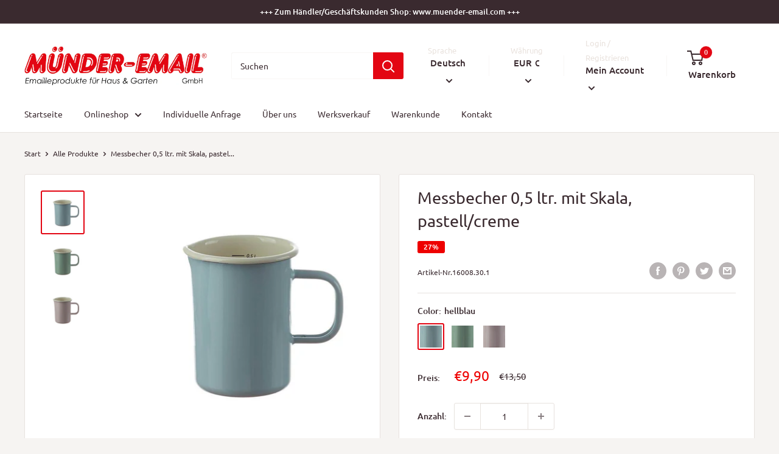

--- FILE ---
content_type: text/html; charset=utf-8
request_url: https://www.muender-email.de/products/messbecher-0-5-ltr-mit-skala
body_size: 96230
content:
<!doctype html>
<html class="no-js" lang="de">
  <head>





    <meta charset="utf-8">
    <meta name="viewport" content="width=device-width, initial-scale=1.0, height=device-height, minimum-scale=1.0, maximum-scale=5.0">
    <meta name="theme-color" content="#e30613"><title>Messbecher 0,5 ltr. mit Skala, pastell/creme
</title><meta name="description" content="Messbecher mit Innenskala 0,5 l in Pastellfarben - erhältlich in den Farben hellblau, mint, und rosé - Höhe 12 cm, Durchmesser 8 cm, Inhalt 500 ml"><link rel="canonical" href="https://www.muender-email.de/products/messbecher-0-5-ltr-mit-skala"><link rel="preload" as="style" href="//www.muender-email.de/cdn/shop/t/4/assets/theme.css?v=54638749410076340481614853840">
    <link rel="preload" as="script" href="//www.muender-email.de/cdn/shop/t/4/assets/theme.min.js?v=164977014983380440891642698389">
    <link rel="preconnect" href="https://cdn.shopify.com">
    <link rel="preconnect" href="https://fonts.shopifycdn.com">
    <link rel="dns-prefetch" href="https://productreviews.shopifycdn.com">
    <link rel="dns-prefetch" href="https://ajax.googleapis.com">
    <link rel="dns-prefetch" href="https://maps.googleapis.com">
    <link rel="dns-prefetch" href="https://maps.gstatic.com">
    <meta property="og:type" content="product">
  <meta property="og:title" content="Messbecher 0,5 ltr. mit Skala, pastell/creme"><meta property="og:image" content="http://www.muender-email.de/cdn/shop/products/16008301.jpg?v=1623060300">
    <meta property="og:image:secure_url" content="https://www.muender-email.de/cdn/shop/products/16008301.jpg?v=1623060300">
    <meta property="og:image:width" content="800">
    <meta property="og:image:height" content="800"><meta property="product:price:amount" content="9,90">
  <meta property="product:price:currency" content="EUR"><meta property="og:description" content="Messbecher mit Innenskala 0,5 l in Pastellfarben - erhältlich in den Farben hellblau, mint, und rosé - Höhe 12 cm, Durchmesser 8 cm, Inhalt 500 ml"><meta property="og:url" content="https://www.muender-email.de/products/messbecher-0-5-ltr-mit-skala">
<meta property="og:site_name" content="MÜNDER-EMAIL Shop"><meta name="twitter:card" content="summary"><meta name="twitter:title" content="Messbecher 0,5 ltr. mit Skala, pastell/creme">
  <meta name="twitter:description" content="Messbecher 0,5 ltr. mit Innenskala, Dekor Pastellin Pastell-Farben
Höhe 12 cmDurchmesser 8 cm Inhalt 500 ml
Diesen Artikel gibt es in verschiedenen Ausführungen">
  <meta name="twitter:image" content="https://www.muender-email.de/cdn/shop/products/16008301_600x600_crop_center.jpg?v=1623060300">
    <link rel="preload" href="//www.muender-email.de/cdn/fonts/ubuntu/ubuntu_n4.2c466c9d72970fbeeea5774a5658b256f03b28fd.woff2" as="font" type="font/woff2" crossorigin>
<link rel="preload" href="//www.muender-email.de/cdn/fonts/ubuntu/ubuntu_n4.2c466c9d72970fbeeea5774a5658b256f03b28fd.woff2" as="font" type="font/woff2" crossorigin>

<style>
  @font-face {
  font-family: Ubuntu;
  font-weight: 400;
  font-style: normal;
  font-display: swap;
  src: url("//www.muender-email.de/cdn/fonts/ubuntu/ubuntu_n4.2c466c9d72970fbeeea5774a5658b256f03b28fd.woff2") format("woff2"),
       url("//www.muender-email.de/cdn/fonts/ubuntu/ubuntu_n4.7d58d3bbaa6e4145f1df3f31b336b0f96f56885c.woff") format("woff");
}

  @font-face {
  font-family: Ubuntu;
  font-weight: 400;
  font-style: normal;
  font-display: swap;
  src: url("//www.muender-email.de/cdn/fonts/ubuntu/ubuntu_n4.2c466c9d72970fbeeea5774a5658b256f03b28fd.woff2") format("woff2"),
       url("//www.muender-email.de/cdn/fonts/ubuntu/ubuntu_n4.7d58d3bbaa6e4145f1df3f31b336b0f96f56885c.woff") format("woff");
}

@font-face {
  font-family: Ubuntu;
  font-weight: 500;
  font-style: normal;
  font-display: swap;
  src: url("//www.muender-email.de/cdn/fonts/ubuntu/ubuntu_n5.73a0122c625a1bf38a89e87e3b93ee3e9afb5645.woff2") format("woff2"),
       url("//www.muender-email.de/cdn/fonts/ubuntu/ubuntu_n5.5c082d0da48d9f31b297753ec73533fd4e8c1946.woff") format("woff");
}

@font-face {
  font-family: Ubuntu;
  font-weight: 400;
  font-style: italic;
  font-display: swap;
  src: url("//www.muender-email.de/cdn/fonts/ubuntu/ubuntu_i4.e583bb209b0be46b8bdac75f5d80113af7f36c94.woff2") format("woff2"),
       url("//www.muender-email.de/cdn/fonts/ubuntu/ubuntu_i4.d7a0a3b4fccf4ef458e998326e91421401b23b79.woff") format("woff");
}


  @font-face {
  font-family: Ubuntu;
  font-weight: 700;
  font-style: normal;
  font-display: swap;
  src: url("//www.muender-email.de/cdn/fonts/ubuntu/ubuntu_n7.4a6a6a4bfdf210d52361d51ed5ba695d22312936.woff2") format("woff2"),
       url("//www.muender-email.de/cdn/fonts/ubuntu/ubuntu_n7.fa4aeac3536c478d3ad5cc842b960c40fcfddac6.woff") format("woff");
}

  @font-face {
  font-family: Ubuntu;
  font-weight: 400;
  font-style: italic;
  font-display: swap;
  src: url("//www.muender-email.de/cdn/fonts/ubuntu/ubuntu_i4.e583bb209b0be46b8bdac75f5d80113af7f36c94.woff2") format("woff2"),
       url("//www.muender-email.de/cdn/fonts/ubuntu/ubuntu_i4.d7a0a3b4fccf4ef458e998326e91421401b23b79.woff") format("woff");
}

  @font-face {
  font-family: Ubuntu;
  font-weight: 700;
  font-style: italic;
  font-display: swap;
  src: url("//www.muender-email.de/cdn/fonts/ubuntu/ubuntu_i7.737f77bbb44c144d52150838348be2537a57490f.woff2") format("woff2"),
       url("//www.muender-email.de/cdn/fonts/ubuntu/ubuntu_i7.55fd28057e8c2d7cc06dd78c018208f4caeab515.woff") format("woff");
}


  :root {
    --default-text-font-size : 15px;
    --base-text-font-size    : 14px;
    --heading-font-family    : Ubuntu, sans-serif;
    --heading-font-weight    : 400;
    --heading-font-style     : normal;
    --text-font-family       : Ubuntu, sans-serif;
    --text-font-weight       : 400;
    --text-font-style        : normal;
    --text-font-bolder-weight: 500;
    --text-link-decoration   : underline;

    --text-color               : #3a2a2f;
    --text-color-rgb           : 58, 42, 47;
    --heading-color            : #3a2a2f;
    --border-color             : #e7e2de;
    --border-color-rgb         : 231, 226, 222;
    --form-border-color        : #dcd5cf;
    --accent-color             : #e30613;
    --accent-color-rgb         : 227, 6, 19;
    --link-color               : #e30613;
    --link-color-hover         : #98040d;
    --background               : #f6f4f2;
    --secondary-background     : #ffffff;
    --secondary-background-rgb : 255, 255, 255;
    --accent-background        : rgba(227, 6, 19, 0.08);

    --input-background: #ffffff;

    --error-color       : #f71b1b;
    --error-background  : rgba(247, 27, 27, 0.07);
    --success-color     : #48b448;
    --success-background: rgba(72, 180, 72, 0.11);

    --primary-button-background      : #e30613;
    --primary-button-background-rgb  : 227, 6, 19;
    --primary-button-text-color      : #ffffff;
    --secondary-button-background    : #3a2a2f;
    --secondary-button-background-rgb: 58, 42, 47;
    --secondary-button-text-color    : #ffffff;

    --header-background      : #ffffff;
    --header-text-color      : #3a2a2f;
    --header-light-text-color: #e9e2dd;
    --header-border-color    : rgba(233, 226, 221, 0.3);
    --header-accent-color    : #e30613;

    --footer-background-color:    #ffffff;
    --footer-heading-text-color:  #e30613;
    --footer-body-text-color:     #3a2a2f;
    --footer-body-text-color-rgb: 58, 42, 47;
    --footer-accent-color:        #e30613;
    --footer-accent-color-rgb:    227, 6, 19;
    --footer-border:              none;
    
    --flickity-arrow-color: #bcaea3;--product-on-sale-accent           : #ee0000;
    --product-on-sale-accent-rgb       : 238, 0, 0;
    --product-on-sale-color            : #ffffff;
    --product-in-stock-color           : #008a00;
    --product-low-stock-color          : #ee0000;
    --product-sold-out-color           : #d1d1d4;
    --product-custom-label-1-background: #ff6128;
    --product-custom-label-1-color     : #ffffff;
    --product-custom-label-2-background: #a95ebe;
    --product-custom-label-2-color     : #ffffff;
    --product-review-star-color        : #ffb647;

    --mobile-container-gutter : 20px;
    --desktop-container-gutter: 40px;
  }
</style>

<script>
  // IE11 does not have support for CSS variables, so we have to polyfill them
  if (!(((window || {}).CSS || {}).supports && window.CSS.supports('(--a: 0)'))) {
    const script = document.createElement('script');
    script.type = 'text/javascript';
    script.src = 'https://cdn.jsdelivr.net/npm/css-vars-ponyfill@2';
    script.onload = function() {
      cssVars({});
    };

    document.getElementsByTagName('head')[0].appendChild(script);
  }
</script>

    <script>window.performance && window.performance.mark && window.performance.mark('shopify.content_for_header.start');</script><meta id="shopify-digital-wallet" name="shopify-digital-wallet" content="/54905634998/digital_wallets/dialog">
<meta name="shopify-checkout-api-token" content="be766eb71d8604cceaafa8504590ae6f">
<meta id="in-context-paypal-metadata" data-shop-id="54905634998" data-venmo-supported="false" data-environment="production" data-locale="de_DE" data-paypal-v4="true" data-currency="EUR">
<link rel="alternate" hreflang="x-default" href="https://www.muender-email.de/products/messbecher-0-5-ltr-mit-skala">
<link rel="alternate" hreflang="de" href="https://www.muender-email.de/products/messbecher-0-5-ltr-mit-skala">
<link rel="alternate" hreflang="en" href="https://www.muender-email.de/en/products/messbecher-0-5-ltr-mit-skala">
<link rel="alternate" type="application/json+oembed" href="https://www.muender-email.de/products/messbecher-0-5-ltr-mit-skala.oembed">
<script async="async" src="/checkouts/internal/preloads.js?locale=de-DE"></script>
<script id="shopify-features" type="application/json">{"accessToken":"be766eb71d8604cceaafa8504590ae6f","betas":["rich-media-storefront-analytics"],"domain":"www.muender-email.de","predictiveSearch":true,"shopId":54905634998,"locale":"de"}</script>
<script>var Shopify = Shopify || {};
Shopify.shop = "muender-email.myshopify.com";
Shopify.locale = "de";
Shopify.currency = {"active":"EUR","rate":"1.0"};
Shopify.country = "DE";
Shopify.theme = {"name":"Warehouse","id":120416764086,"schema_name":"Warehouse","schema_version":"1.16.7","theme_store_id":871,"role":"main"};
Shopify.theme.handle = "null";
Shopify.theme.style = {"id":null,"handle":null};
Shopify.cdnHost = "www.muender-email.de/cdn";
Shopify.routes = Shopify.routes || {};
Shopify.routes.root = "/";</script>
<script type="module">!function(o){(o.Shopify=o.Shopify||{}).modules=!0}(window);</script>
<script>!function(o){function n(){var o=[];function n(){o.push(Array.prototype.slice.apply(arguments))}return n.q=o,n}var t=o.Shopify=o.Shopify||{};t.loadFeatures=n(),t.autoloadFeatures=n()}(window);</script>
<script id="shop-js-analytics" type="application/json">{"pageType":"product"}</script>
<script defer="defer" async type="module" src="//www.muender-email.de/cdn/shopifycloud/shop-js/modules/v2/client.init-shop-cart-sync_kxAhZfSm.de.esm.js"></script>
<script defer="defer" async type="module" src="//www.muender-email.de/cdn/shopifycloud/shop-js/modules/v2/chunk.common_5BMd6ono.esm.js"></script>
<script type="module">
  await import("//www.muender-email.de/cdn/shopifycloud/shop-js/modules/v2/client.init-shop-cart-sync_kxAhZfSm.de.esm.js");
await import("//www.muender-email.de/cdn/shopifycloud/shop-js/modules/v2/chunk.common_5BMd6ono.esm.js");

  window.Shopify.SignInWithShop?.initShopCartSync?.({"fedCMEnabled":true,"windoidEnabled":true});

</script>
<script>(function() {
  var isLoaded = false;
  function asyncLoad() {
    if (isLoaded) return;
    isLoaded = true;
    var urls = ["https:\/\/cdn.shopify.com\/s\/files\/1\/0549\/0563\/4998\/t\/4\/assets\/globo.options.init.js?v=1617023817\u0026shop=muender-email.myshopify.com"];
    for (var i = 0; i < urls.length; i++) {
      var s = document.createElement('script');
      s.type = 'text/javascript';
      s.async = true;
      s.src = urls[i];
      var x = document.getElementsByTagName('script')[0];
      x.parentNode.insertBefore(s, x);
    }
  };
  if(window.attachEvent) {
    window.attachEvent('onload', asyncLoad);
  } else {
    window.addEventListener('load', asyncLoad, false);
  }
})();</script>
<script id="__st">var __st={"a":54905634998,"offset":3600,"reqid":"25bff07d-307c-42e1-a56e-8de9dea91a9e-1769009656","pageurl":"www.muender-email.de\/products\/messbecher-0-5-ltr-mit-skala","u":"cd4d84a063f0","p":"product","rtyp":"product","rid":6768345579702};</script>
<script>window.ShopifyPaypalV4VisibilityTracking = true;</script>
<script id="captcha-bootstrap">!function(){'use strict';const t='contact',e='account',n='new_comment',o=[[t,t],['blogs',n],['comments',n],[t,'customer']],c=[[e,'customer_login'],[e,'guest_login'],[e,'recover_customer_password'],[e,'create_customer']],r=t=>t.map((([t,e])=>`form[action*='/${t}']:not([data-nocaptcha='true']) input[name='form_type'][value='${e}']`)).join(','),a=t=>()=>t?[...document.querySelectorAll(t)].map((t=>t.form)):[];function s(){const t=[...o],e=r(t);return a(e)}const i='password',u='form_key',d=['recaptcha-v3-token','g-recaptcha-response','h-captcha-response',i],f=()=>{try{return window.sessionStorage}catch{return}},m='__shopify_v',_=t=>t.elements[u];function p(t,e,n=!1){try{const o=window.sessionStorage,c=JSON.parse(o.getItem(e)),{data:r}=function(t){const{data:e,action:n}=t;return t[m]||n?{data:e,action:n}:{data:t,action:n}}(c);for(const[e,n]of Object.entries(r))t.elements[e]&&(t.elements[e].value=n);n&&o.removeItem(e)}catch(o){console.error('form repopulation failed',{error:o})}}const l='form_type',E='cptcha';function T(t){t.dataset[E]=!0}const w=window,h=w.document,L='Shopify',v='ce_forms',y='captcha';let A=!1;((t,e)=>{const n=(g='f06e6c50-85a8-45c8-87d0-21a2b65856fe',I='https://cdn.shopify.com/shopifycloud/storefront-forms-hcaptcha/ce_storefront_forms_captcha_hcaptcha.v1.5.2.iife.js',D={infoText:'Durch hCaptcha geschützt',privacyText:'Datenschutz',termsText:'Allgemeine Geschäftsbedingungen'},(t,e,n)=>{const o=w[L][v],c=o.bindForm;if(c)return c(t,g,e,D).then(n);var r;o.q.push([[t,g,e,D],n]),r=I,A||(h.body.append(Object.assign(h.createElement('script'),{id:'captcha-provider',async:!0,src:r})),A=!0)});var g,I,D;w[L]=w[L]||{},w[L][v]=w[L][v]||{},w[L][v].q=[],w[L][y]=w[L][y]||{},w[L][y].protect=function(t,e){n(t,void 0,e),T(t)},Object.freeze(w[L][y]),function(t,e,n,w,h,L){const[v,y,A,g]=function(t,e,n){const i=e?o:[],u=t?c:[],d=[...i,...u],f=r(d),m=r(i),_=r(d.filter((([t,e])=>n.includes(e))));return[a(f),a(m),a(_),s()]}(w,h,L),I=t=>{const e=t.target;return e instanceof HTMLFormElement?e:e&&e.form},D=t=>v().includes(t);t.addEventListener('submit',(t=>{const e=I(t);if(!e)return;const n=D(e)&&!e.dataset.hcaptchaBound&&!e.dataset.recaptchaBound,o=_(e),c=g().includes(e)&&(!o||!o.value);(n||c)&&t.preventDefault(),c&&!n&&(function(t){try{if(!f())return;!function(t){const e=f();if(!e)return;const n=_(t);if(!n)return;const o=n.value;o&&e.removeItem(o)}(t);const e=Array.from(Array(32),(()=>Math.random().toString(36)[2])).join('');!function(t,e){_(t)||t.append(Object.assign(document.createElement('input'),{type:'hidden',name:u})),t.elements[u].value=e}(t,e),function(t,e){const n=f();if(!n)return;const o=[...t.querySelectorAll(`input[type='${i}']`)].map((({name:t})=>t)),c=[...d,...o],r={};for(const[a,s]of new FormData(t).entries())c.includes(a)||(r[a]=s);n.setItem(e,JSON.stringify({[m]:1,action:t.action,data:r}))}(t,e)}catch(e){console.error('failed to persist form',e)}}(e),e.submit())}));const S=(t,e)=>{t&&!t.dataset[E]&&(n(t,e.some((e=>e===t))),T(t))};for(const o of['focusin','change'])t.addEventListener(o,(t=>{const e=I(t);D(e)&&S(e,y())}));const B=e.get('form_key'),M=e.get(l),P=B&&M;t.addEventListener('DOMContentLoaded',(()=>{const t=y();if(P)for(const e of t)e.elements[l].value===M&&p(e,B);[...new Set([...A(),...v().filter((t=>'true'===t.dataset.shopifyCaptcha))])].forEach((e=>S(e,t)))}))}(h,new URLSearchParams(w.location.search),n,t,e,['guest_login'])})(!0,!0)}();</script>
<script integrity="sha256-4kQ18oKyAcykRKYeNunJcIwy7WH5gtpwJnB7kiuLZ1E=" data-source-attribution="shopify.loadfeatures" defer="defer" src="//www.muender-email.de/cdn/shopifycloud/storefront/assets/storefront/load_feature-a0a9edcb.js" crossorigin="anonymous"></script>
<script data-source-attribution="shopify.dynamic_checkout.dynamic.init">var Shopify=Shopify||{};Shopify.PaymentButton=Shopify.PaymentButton||{isStorefrontPortableWallets:!0,init:function(){window.Shopify.PaymentButton.init=function(){};var t=document.createElement("script");t.src="https://www.muender-email.de/cdn/shopifycloud/portable-wallets/latest/portable-wallets.de.js",t.type="module",document.head.appendChild(t)}};
</script>
<script data-source-attribution="shopify.dynamic_checkout.buyer_consent">
  function portableWalletsHideBuyerConsent(e){var t=document.getElementById("shopify-buyer-consent"),n=document.getElementById("shopify-subscription-policy-button");t&&n&&(t.classList.add("hidden"),t.setAttribute("aria-hidden","true"),n.removeEventListener("click",e))}function portableWalletsShowBuyerConsent(e){var t=document.getElementById("shopify-buyer-consent"),n=document.getElementById("shopify-subscription-policy-button");t&&n&&(t.classList.remove("hidden"),t.removeAttribute("aria-hidden"),n.addEventListener("click",e))}window.Shopify?.PaymentButton&&(window.Shopify.PaymentButton.hideBuyerConsent=portableWalletsHideBuyerConsent,window.Shopify.PaymentButton.showBuyerConsent=portableWalletsShowBuyerConsent);
</script>
<script data-source-attribution="shopify.dynamic_checkout.cart.bootstrap">document.addEventListener("DOMContentLoaded",(function(){function t(){return document.querySelector("shopify-accelerated-checkout-cart, shopify-accelerated-checkout")}if(t())Shopify.PaymentButton.init();else{new MutationObserver((function(e,n){t()&&(Shopify.PaymentButton.init(),n.disconnect())})).observe(document.body,{childList:!0,subtree:!0})}}));
</script>
<script id='scb4127' type='text/javascript' async='' src='https://www.muender-email.de/cdn/shopifycloud/privacy-banner/storefront-banner.js'></script><link id="shopify-accelerated-checkout-styles" rel="stylesheet" media="screen" href="https://www.muender-email.de/cdn/shopifycloud/portable-wallets/latest/accelerated-checkout-backwards-compat.css" crossorigin="anonymous">
<style id="shopify-accelerated-checkout-cart">
        #shopify-buyer-consent {
  margin-top: 1em;
  display: inline-block;
  width: 100%;
}

#shopify-buyer-consent.hidden {
  display: none;
}

#shopify-subscription-policy-button {
  background: none;
  border: none;
  padding: 0;
  text-decoration: underline;
  font-size: inherit;
  cursor: pointer;
}

#shopify-subscription-policy-button::before {
  box-shadow: none;
}

      </style>

<script>window.performance && window.performance.mark && window.performance.mark('shopify.content_for_header.end');</script>
    <link rel="stylesheet" href="//www.muender-email.de/cdn/shop/t/4/assets/theme.css?v=54638749410076340481614853840">
    
  <script type="application/ld+json">
  {
    "@context": "http://schema.org",
    "@type": "Product",
    "offers": [{
          "@type": "Offer",
          "name": "hellblau",
          "availability":"https://schema.org/InStock",
          "price": 9.9,
          "priceCurrency": "EUR",
          "priceValidUntil": "2026-01-31","sku": "16008.30.1","url": "/products/messbecher-0-5-ltr-mit-skala?variant=39887541403830"
        },
{
          "@type": "Offer",
          "name": "mint",
          "availability":"https://schema.org/InStock",
          "price": 9.9,
          "priceCurrency": "EUR",
          "priceValidUntil": "2026-01-31","sku": "16008.30.2","url": "/products/messbecher-0-5-ltr-mit-skala?variant=43903869485320"
        },
{
          "@type": "Offer",
          "name": "rose",
          "availability":"https://schema.org/InStock",
          "price": 9.9,
          "priceCurrency": "EUR",
          "priceValidUntil": "2026-01-31","sku": "16008.30.3","url": "/products/messbecher-0-5-ltr-mit-skala?variant=43903869518088"
        }
],
      "gtin13": "4018569045901",
      "productId": "4018569045901",
    "brand": {
      "name": "MÜNDER-EMAIL GmbH"
    },
    "name": "Messbecher 0,5 ltr. mit Skala, pastell\/creme",
    "description": "Messbecher 0,5 ltr. mit Innenskala, Dekor Pastellin Pastell-Farben\nHöhe 12 cmDurchmesser 8 cm Inhalt 500 ml\nDiesen Artikel gibt es in verschiedenen Ausführungen",
    "category": "Nostalgie-Geschirr",
    "url": "/products/messbecher-0-5-ltr-mit-skala",
    "sku": "16008.30.1",
    "image": {
      "@type": "ImageObject",
      "url": "https://www.muender-email.de/cdn/shop/products/16008301_1024x.jpg?v=1623060300",
      "image": "https://www.muender-email.de/cdn/shop/products/16008301_1024x.jpg?v=1623060300",
      "name": "Messbecher 0,5 ltr. mit Skala, pastell\/creme",
      "width": "1024",
      "height": "1024"
    }
  }
  </script>



  <script type="application/ld+json">
  {
    "@context": "http://schema.org",
    "@type": "BreadcrumbList",
  "itemListElement": [{
      "@type": "ListItem",
      "position": 1,
      "name": "Start",
      "item": "https://www.muender-email.de"
    },{
          "@type": "ListItem",
          "position": 2,
          "name": "Messbecher 0,5 ltr. mit Skala, pastell\/creme",
          "item": "https://www.muender-email.de/products/messbecher-0-5-ltr-mit-skala"
        }]
  }
  </script>

    <script>
      // This allows to expose several variables to the global scope, to be used in scripts
      window.theme = {
        pageType: "product",
        cartCount: 0,
        moneyFormat: "€{{amount_with_comma_separator}}",
        moneyWithCurrencyFormat: "€{{amount_with_comma_separator}} EUR",
        showDiscount: true,
        discountMode: "percentage",
        searchMode: "product,article,page",
        searchUnavailableProducts: "last",
        cartType: "message"
      };
      window.routes = {
        rootUrl: "\/",
        rootUrlWithoutSlash: '',
        cartUrl: "\/cart",
        cartAddUrl: "\/cart\/add",
        cartChangeUrl: "\/cart\/change",
        searchUrl: "\/search",
        productRecommendationsUrl: "\/recommendations\/products"
      };
      window.languages = {
        productRegularPrice: "Ursprünglicher Preis",
        productSalePrice: "",
        collectionOnSaleLabel: "{{savings}}",
        productFormUnavailable: "Nicht verfügbar",
        productFormAddToCart: "In den Warenkorb",
        productFormSoldOut: "Ausverkauft",
        productAdded: "Das Produkt wurde deinem Warenkorb hinzugefügt",
        productAddedShort: "Hinzugefügt!",
        shippingEstimatorNoResults: "",
        shippingEstimatorOneResult: "Voraussichtliche Versandkosten",
        shippingEstimatorMultipleResults: "Voraussichtliche Versandkosten {{count}}",
        shippingEstimatorErrors: "Es sind Fehler aufgetreten"
      };
      window.lazySizesConfig = {
        loadHidden: false,
        hFac: 0.8,
        expFactor: 3,
        customMedia: {
          '--phone': '(max-width: 640px)',
          '--tablet': '(min-width: 641px) and (max-width: 1023px)',
          '--lap': '(min-width: 1024px)'
        }
      };
      document.documentElement.className = document.documentElement.className.replace('no-js', 'js');
    </script><script src="//www.muender-email.de/cdn/shop/t/4/assets/theme.min.js?v=164977014983380440891642698389" defer></script>
    <script src="//www.muender-email.de/cdn/shop/t/4/assets/custom.js?v=90373254691674712701614853839" defer></script><script>
        (function () {
          window.onpageshow = function() {
            // We force re-freshing the cart content onpageshow, as most browsers will serve a cache copy when hitting the
            // back button, which cause staled data
            document.documentElement.dispatchEvent(new CustomEvent('cart:refresh', {
              bubbles: true,
              detail: {scrollToTop: false}
            }));
          };
        })();
      </script><!-- BEGIN app block: shopify://apps/complianz-gdpr-cookie-consent/blocks/bc-block/e49729f0-d37d-4e24-ac65-e0e2f472ac27 -->

    
    
<link id='complianz-css' rel="stylesheet" href=https://cdn.shopify.com/extensions/019be05e-f673-7a8f-bd4e-ed0da9930f96/gdpr-legal-cookie-75/assets/complainz.css media="print" onload="this.media='all'">
    <style>
        #Compliance-iframe.Compliance-iframe-branded > div.purposes-header,
        #Compliance-iframe.Compliance-iframe-branded > div.cmplc-cmp-header,
        #purposes-container > div.purposes-header,
        #Compliance-cs-banner .Compliance-cs-brand {
            background-color: #FFFFFF !important;
            color: #0A0A0A!important;
        }
        #Compliance-iframe.Compliance-iframe-branded .purposes-header .cmplc-btn-cp ,
        #Compliance-iframe.Compliance-iframe-branded .purposes-header .cmplc-btn-cp:hover,
        #Compliance-iframe.Compliance-iframe-branded .purposes-header .cmplc-btn-back:hover  {
            background-color: #ffffff !important;
            opacity: 1 !important;
        }
        #Compliance-cs-banner .cmplc-toggle .cmplc-toggle-label {
            color: #FFFFFF!important;
        }
        #Compliance-iframe.Compliance-iframe-branded .purposes-header .cmplc-btn-cp:hover,
        #Compliance-iframe.Compliance-iframe-branded .purposes-header .cmplc-btn-back:hover {
            background-color: #0A0A0A!important;
            color: #FFFFFF!important;
        }
        #Compliance-cs-banner #Compliance-cs-title {
            font-size: 14px !important;
        }
        #Compliance-cs-banner .Compliance-cs-content,
        #Compliance-cs-title,
        .cmplc-toggle-checkbox.granular-control-checkbox span {
            background-color: #FFFFFF !important;
            color: #0A0A0A !important;
            font-size: 14px !important;
        }
        #Compliance-cs-banner .Compliance-cs-close-btn {
            font-size: 14px !important;
            background-color: #FFFFFF !important;
        }
        #Compliance-cs-banner .Compliance-cs-opt-group {
            color: #FFFFFF !important;
        }
        #Compliance-cs-banner .Compliance-cs-opt-group button,
        .Compliance-alert button.Compliance-button-cancel {
            background-color: #007BBC!important;
            color: #FFFFFF!important;
        }
        #Compliance-cs-banner .Compliance-cs-opt-group button.Compliance-cs-accept-btn,
        #Compliance-cs-banner .Compliance-cs-opt-group button.Compliance-cs-btn-primary,
        .Compliance-alert button.Compliance-button-confirm {
            background-color: #007BBC !important;
            color: #FFFFFF !important;
        }
        #Compliance-cs-banner .Compliance-cs-opt-group button.Compliance-cs-reject-btn {
            background-color: #007BBC!important;
            color: #FFFFFF!important;
        }

        #Compliance-cs-banner .Compliance-banner-content button {
            cursor: pointer !important;
            color: currentColor !important;
            text-decoration: underline !important;
            border: none !important;
            background-color: transparent !important;
            font-size: 100% !important;
            padding: 0 !important;
        }

        #Compliance-cs-banner .Compliance-cs-opt-group button {
            border-radius: 4px !important;
            padding-block: 10px !important;
        }
        @media (min-width: 640px) {
            #Compliance-cs-banner.Compliance-cs-default-floating:not(.Compliance-cs-top):not(.Compliance-cs-center) .Compliance-cs-container, #Compliance-cs-banner.Compliance-cs-default-floating:not(.Compliance-cs-bottom):not(.Compliance-cs-center) .Compliance-cs-container, #Compliance-cs-banner.Compliance-cs-default-floating.Compliance-cs-center:not(.Compliance-cs-top):not(.Compliance-cs-bottom) .Compliance-cs-container {
                width: 560px !important;
            }
            #Compliance-cs-banner.Compliance-cs-default-floating:not(.Compliance-cs-top):not(.Compliance-cs-center) .Compliance-cs-opt-group, #Compliance-cs-banner.Compliance-cs-default-floating:not(.Compliance-cs-bottom):not(.Compliance-cs-center) .Compliance-cs-opt-group, #Compliance-cs-banner.Compliance-cs-default-floating.Compliance-cs-center:not(.Compliance-cs-top):not(.Compliance-cs-bottom) .Compliance-cs-opt-group {
                flex-direction: row !important;
            }
            #Compliance-cs-banner .Compliance-cs-opt-group button:not(:last-of-type),
            #Compliance-cs-banner .Compliance-cs-opt-group button {
                margin-right: 4px !important;
            }
            #Compliance-cs-banner .Compliance-cs-container .Compliance-cs-brand {
                position: absolute !important;
                inset-block-start: 6px;
            }
        }
        #Compliance-cs-banner.Compliance-cs-default-floating:not(.Compliance-cs-top):not(.Compliance-cs-center) .Compliance-cs-opt-group > div, #Compliance-cs-banner.Compliance-cs-default-floating:not(.Compliance-cs-bottom):not(.Compliance-cs-center) .Compliance-cs-opt-group > div, #Compliance-cs-banner.Compliance-cs-default-floating.Compliance-cs-center:not(.Compliance-cs-top):not(.Compliance-cs-bottom) .Compliance-cs-opt-group > div {
            flex-direction: row-reverse;
            width: 100% !important;
        }

        .Compliance-cs-brand-badge-outer, .Compliance-cs-brand-badge, #Compliance-cs-banner.Compliance-cs-default-floating.Compliance-cs-bottom .Compliance-cs-brand-badge-outer,
        #Compliance-cs-banner.Compliance-cs-default.Compliance-cs-bottom .Compliance-cs-brand-badge-outer,
        #Compliance-cs-banner.Compliance-cs-default:not(.Compliance-cs-left) .Compliance-cs-brand-badge-outer,
        #Compliance-cs-banner.Compliance-cs-default-floating:not(.Compliance-cs-left) .Compliance-cs-brand-badge-outer {
            display: none !important
        }

        #Compliance-cs-banner:not(.Compliance-cs-top):not(.Compliance-cs-bottom) .Compliance-cs-container.Compliance-cs-themed {
            flex-direction: row !important;
        }

        #Compliance-cs-banner #Compliance-cs-title,
        #Compliance-cs-banner #Compliance-cs-custom-title {
            justify-self: center !important;
            font-size: 14px !important;
            font-family: -apple-system,sans-serif !important;
            margin-inline: auto !important;
            width: 55% !important;
            text-align: center;
            font-weight: 600;
            visibility: unset;
        }

        @media (max-width: 640px) {
            #Compliance-cs-banner #Compliance-cs-title,
            #Compliance-cs-banner #Compliance-cs-custom-title {
                display: block;
            }
        }

        #Compliance-cs-banner .Compliance-cs-brand img {
            max-width: 110px !important;
            min-height: 32px !important;
        }
        #Compliance-cs-banner .Compliance-cs-container .Compliance-cs-brand {
            background: none !important;
            padding: 0px !important;
            margin-block-start:10px !important;
            margin-inline-start:16px !important;
        }

        #Compliance-cs-banner .Compliance-cs-opt-group button {
            padding-inline: 4px !important;
        }

    </style>
    
    
    
    

    <script type="text/javascript">
        function loadScript(src) {
            return new Promise((resolve, reject) => {
                const s = document.createElement("script");
                s.src = src;
                s.charset = "UTF-8";
                s.onload = resolve;
                s.onerror = reject;
                document.head.appendChild(s);
            });
        }

        function filterGoogleConsentModeURLs(domainsArray) {
            const googleConsentModeComplianzURls = [
                // 197, # Google Tag Manager:
                {"domain":"s.www.googletagmanager.com", "path":""},
                {"domain":"www.tagmanager.google.com", "path":""},
                {"domain":"www.googletagmanager.com", "path":""},
                {"domain":"googletagmanager.com", "path":""},
                {"domain":"tagassistant.google.com", "path":""},
                {"domain":"tagmanager.google.com", "path":""},

                // 2110, # Google Analytics 4:
                {"domain":"www.analytics.google.com", "path":""},
                {"domain":"www.google-analytics.com", "path":""},
                {"domain":"ssl.google-analytics.com", "path":""},
                {"domain":"google-analytics.com", "path":""},
                {"domain":"analytics.google.com", "path":""},
                {"domain":"region1.google-analytics.com", "path":""},
                {"domain":"region1.analytics.google.com", "path":""},
                {"domain":"*.google-analytics.com", "path":""},
                {"domain":"www.googletagmanager.com", "path":"/gtag/js?id=G"},
                {"domain":"googletagmanager.com", "path":"/gtag/js?id=UA"},
                {"domain":"www.googletagmanager.com", "path":"/gtag/js?id=UA"},
                {"domain":"googletagmanager.com", "path":"/gtag/js?id=G"},

                // 177, # Google Ads conversion tracking:
                {"domain":"googlesyndication.com", "path":""},
                {"domain":"media.admob.com", "path":""},
                {"domain":"gmodules.com", "path":""},
                {"domain":"ad.ytsa.net", "path":""},
                {"domain":"dartmotif.net", "path":""},
                {"domain":"dmtry.com", "path":""},
                {"domain":"go.channelintelligence.com", "path":""},
                {"domain":"googleusercontent.com", "path":""},
                {"domain":"googlevideo.com", "path":""},
                {"domain":"gvt1.com", "path":""},
                {"domain":"links.channelintelligence.com", "path":""},
                {"domain":"obrasilinteirojoga.com.br", "path":""},
                {"domain":"pcdn.tcgmsrv.net", "path":""},
                {"domain":"rdr.tag.channelintelligence.com", "path":""},
                {"domain":"static.googleadsserving.cn", "path":""},
                {"domain":"studioapi.doubleclick.com", "path":""},
                {"domain":"teracent.net", "path":""},
                {"domain":"ttwbs.channelintelligence.com", "path":""},
                {"domain":"wtb.channelintelligence.com", "path":""},
                {"domain":"youknowbest.com", "path":""},
                {"domain":"doubleclick.net", "path":""},
                {"domain":"redirector.gvt1.com", "path":""},

                //116, # Google Ads Remarketing
                {"domain":"googlesyndication.com", "path":""},
                {"domain":"media.admob.com", "path":""},
                {"domain":"gmodules.com", "path":""},
                {"domain":"ad.ytsa.net", "path":""},
                {"domain":"dartmotif.net", "path":""},
                {"domain":"dmtry.com", "path":""},
                {"domain":"go.channelintelligence.com", "path":""},
                {"domain":"googleusercontent.com", "path":""},
                {"domain":"googlevideo.com", "path":""},
                {"domain":"gvt1.com", "path":""},
                {"domain":"links.channelintelligence.com", "path":""},
                {"domain":"obrasilinteirojoga.com.br", "path":""},
                {"domain":"pcdn.tcgmsrv.net", "path":""},
                {"domain":"rdr.tag.channelintelligence.com", "path":""},
                {"domain":"static.googleadsserving.cn", "path":""},
                {"domain":"studioapi.doubleclick.com", "path":""},
                {"domain":"teracent.net", "path":""},
                {"domain":"ttwbs.channelintelligence.com", "path":""},
                {"domain":"wtb.channelintelligence.com", "path":""},
                {"domain":"youknowbest.com", "path":""},
                {"domain":"doubleclick.net", "path":""},
                {"domain":"redirector.gvt1.com", "path":""}
            ];

            if (!Array.isArray(domainsArray)) { 
                return [];
            }

            const blockedPairs = new Map();
            for (const rule of googleConsentModeComplianzURls) {
                if (!blockedPairs.has(rule.domain)) {
                    blockedPairs.set(rule.domain, new Set());
                }
                blockedPairs.get(rule.domain).add(rule.path);
            }

            return domainsArray.filter(item => {
                const paths = blockedPairs.get(item.d);
                return !(paths && paths.has(item.p));
            });
        }

        function setupAutoblockingByDomain() {
            // autoblocking by domain
            const autoblockByDomainArray = [];
            const prefixID = '10000' // to not get mixed with real metis ids
            let cmpBlockerDomains = []
            let cmpCmplcVendorsPurposes = {}
            let counter = 1
            for (const object of autoblockByDomainArray) {
                cmpBlockerDomains.push({
                    d: object.d,
                    p: object.path,
                    v: prefixID + counter,
                });
                counter++;
            }
            
            counter = 1
            for (const object of autoblockByDomainArray) {
                cmpCmplcVendorsPurposes[prefixID + counter] = object?.p ?? '1';
                counter++;
            }

            Object.defineProperty(window, "cmp_cmplc_vendors_purposes", {
                get() {
                    return cmpCmplcVendorsPurposes;
                },
                set(value) {
                    cmpCmplcVendorsPurposes = { ...cmpCmplcVendorsPurposes, ...value };
                }
            });
            const basicGmc = true;


            Object.defineProperty(window, "cmp_importblockerdomains", {
                get() {
                    if (basicGmc) {
                        return filterGoogleConsentModeURLs(cmpBlockerDomains);
                    }
                    return cmpBlockerDomains;
                },
                set(value) {
                    cmpBlockerDomains = [ ...cmpBlockerDomains, ...value ];
                }
            });
        }

        function enforceRejectionRecovery() {
            const base = (window._cmplc = window._cmplc || {});
            const featuresHolder = {};

            function lockFlagOn(holder) {
                const desc = Object.getOwnPropertyDescriptor(holder, 'rejection_recovery');
                if (!desc) {
                    Object.defineProperty(holder, 'rejection_recovery', {
                        get() { return true; },
                        set(_) { /* ignore */ },
                        enumerable: true,
                        configurable: false
                    });
                }
                return holder;
            }

            Object.defineProperty(base, 'csFeatures', {
                configurable: false,
                enumerable: true,
                get() {
                    return featuresHolder;
                },
                set(obj) {
                    if (obj && typeof obj === 'object') {
                        Object.keys(obj).forEach(k => {
                            if (k !== 'rejection_recovery') {
                                featuresHolder[k] = obj[k];
                            }
                        });
                    }
                    // we lock it, it won't try to redefine
                    lockFlagOn(featuresHolder);
                }
            });

            // Ensure an object is exposed even if read early
            if (!('csFeatures' in base)) {
                base.csFeatures = {};
            } else {
                // If someone already set it synchronously, merge and lock now.
                base.csFeatures = base.csFeatures;
            }
        }

        function splitDomains(joinedString) {
            if (!joinedString) {
                return []; // empty string -> empty array
            }
            return joinedString.split(";");
        }

        function setupWhitelist() {
            // Whitelist by domain:
            const whitelistString = "";
            const whitelist_array = [...splitDomains(whitelistString)];
            if (Array.isArray(window?.cmp_block_ignoredomains)) {
                window.cmp_block_ignoredomains = [...whitelist_array, ...window.cmp_block_ignoredomains];
            }
        }

        async function initCompliance() {
            const currentCsConfiguration = {"siteId":4388328,"cookiePolicyIds":{"en":66040630},"banner":{"acceptButtonDisplay":true,"rejectButtonDisplay":true,"customizeButtonDisplay":true,"position":"float-center","backgroundOverlay":false,"fontSize":"14px","content":"","acceptButtonCaption":"","rejectButtonCaption":"","customizeButtonCaption":"","backgroundColor":"#FFFFFF","textColor":"#0A0A0A","acceptButtonColor":"#007BBC","acceptButtonCaptionColor":"#FFFFFF","rejectButtonColor":"#007BBC","rejectButtonCaptionColor":"#FFFFFF","customizeButtonColor":"#007BBC","customizeButtonCaptionColor":"#FFFFFF","logo":"data:image\/png;base64,iVBORw0KGgoAAAANSUhEUgAAAdYAAABjCAYAAAAmaiEoAAAAAXNSR0IArs4c6QAAIABJREFUeF7svQd0VFX3\/v+5d1pmksmkQWhSrCgWVHjtXURQVCxYAAHpvffee4cAIkUUu2LjFQv2jh3BioUOSWYm0+u9v3XOIAKZSQL4\/f9915qzFsu1zC1n9jn37PbsZyu6ruukR9UloGnosTh6JIweCoPZjGrNQDEaQVEqfo6uo8fj6IEgmt8PmoZiMqM47KgmE6hq1eeRvjItgbQE0hJIS+BfKQElrVirvi5amYfwt98Seucdwu9\/RPz3XRhq1yCj+Q3Y7roL05lnoBgMSR+oR6PE\/txF8J238a9bT+SLrejhIIaaNbDe1Qp7h\/aYL7ggoaDTIy2BtATSEkhL4H9WAmnFWsWli+\/dh6doGf4nnyT+228oqgkFFR0N4fRbWjQjb8F8zGecUe6JeiRC6IMP8cxbQGjzmxCJoSpWQHi4cTQiZNzcnNxZMzE3OqeKM0pflpZAWgJpCaQl8G+UQFqxVmFVYnv3UTZlGr6VyzE1aYr2yx\/onhCKcih0q2nE4x6yBg8hf9b0ciHhwNtvUzZ6LLpBRVEMxD777u97AV2LoZs07GNG4ujbF9WeVYVZpS9JSyAtgbQE0hL4N0ogrVgrWRXN56Ns7nzKZs7AeuutZPfujXfeIkKv\/hfVaDt8txYPo+dnU3fPn0eFcyPbtuMcMpTY9u\/JW7yEeIkbd+\/+KHHlKAWsxUOYr7yMvEXzMZ9\/7r9xr6TnlJZAWgJpCaQlUAUJpBVrJUIKvPk2rr69iezYgWPQCKw3XkXZxGlEPtmCasw44m6FSNRJXZ8Hoy1T\/n\/NH8CzZCmeqdMxnn4qtttvJ\/r19wQ3bkJVTUe9WY9HMJzWgPw1K7BcfmkVli59SVoCaQmkJZCWwL9RAmnFWsGqCORu2dTpeJcsJrNbL2K\/\/kb0l21ov+1FjYsU6d8oXh2FaNTJKX4vJmvCk43+8BOlg4aIYC\/WW2\/Bv\/5x4l\/\/ADFx69EIYD0exnD6aeSvFor1kn\/jXknPKS2BtATSEkhLoAoSSCvWCoQU+3MnxQ89hO7xUn3DC7gXLMI\/bw6qMQflmNIaPa4RjZdRPxpGPYTsDX34EaUdO2Fr9wC2Fi0o6dYNbfufKGp55K9QrKbL\/0Pe4gWYLzivCkuXviQtgbQE0hJIS+DfKIG0Yq1gVaLbtrO\/U0cyzmpEwfKl7D3jAuL7d6OaBLjoyPJfBS3qxdDgNGr\/vBUMqqxXDWz8L65+A8keOBBTk\/Mp7d4D\/ed9CeDSX+XDiiJRxXo8SGbPruSMG4OherV\/415JzyktgbQE0hJIS6AKEkgr1goV6zb2d+qE5axGVFu+lNJx4\/EvWICKDV2JS4SvoiS8z5juJ\/\/xNdjb3CdBSYJEIrBxo1Sm2X37kXnnHZR27kJkyxZ03YBqNItKG1AMoMcgyya91cx291Zh2dKXpCWQlkBaAmkJ\/FslkFasFYWCf\/2d4q6d0Tw+Cje+LFmSiu9ti+4uxXBafbTdB4h8+jUoEcxXXUX+mkcw1a93+Imhjz6mtFNnzDdcR96kSUR++ZXAunVo\/jLMF15G+LXXCW5+EyXDiq1bR3LHjsWQn\/dv3SvpeaUlkJZAWgJpCVRBAmnFWoGQtECQstlz8MyfS\/bwEdjbtUd1ZBP9Y6f8r3fxIjxz52E69zxyRTlOsxtQBDXhoRH7YyeuUWMIvbOZ7OHDsbVsgWq3IwgjYrt24Z44hdCH75JxQzNyx43D8p8mVViy9CVpCaQlkJZAWgL\/ZgmkFWslqyMoDJ39BhD+9huyWt2B5cZrIBojsu0HAq\/8F2P1fLJHDsfWrBlKxpHlNyKNqhPc\/A6uwYOJHzyApfFFGE45BUGNGPl6C9qe\/WTccTvZffuScel\/\/s37JD23tATSEkhLIC2BKkogrVirIKjgW2\/je\/FFwi+8jB4KgdGA4dT6WK64gsw2d2Np2qRc+cxfjxUgpuDbm\/GuWUf00y3opS6U7CxMV1yKtWkTrHfcgem0U6swi\/QlaQmkJZCWQFoC\/wsSSCvWKq5S3OmSxPu6PyAVq7HuKZganY2aba\/SE2I7dxH9\/gf0Mg9Kpg3j+ediql+3SvemL0pLIC2BtATSEvjfkUBasf7vrFV6pmkJpCWQlkBaAv8DEkgr1v+BRUpPMS2BtATSEkhL4H9HAmnF+r+zVumZpiWQlkBaAmkJ\/A9I4J9RrJqOFgnLJuCeOYsIvrYJze\/CWKsumQ\/ch71LJ0ynnnpUKcpJyUbT0MIRoj\/+QNn8RQRf+i8xTzGG\/Opk3XMP2b17YDrzTBTz0UT3lb5TPDcQIPTxJ3jmLiH40fuy5tSYU0hWlw44Bg7EWFgAKZqZV\/R8QRiheT0E33gD7\/LVhN59Ew0Vc7U6ZPXoiL3LQxhr16782WKO\/gCRHb\/ie3gNwY2vE9n5M4olA9vNt5AzZhiWCxqfnKwFE1QwRHTXTnxrH8e35jFiB\/egYMRyySUUPLEaY606qBZzpSIVDFMCwKV5fcSdpfKZ0c++IL5jZ+X3ahqKzYLhmsswVi\/EVKMGaoYNxZ6FmpmZaCp\/[base64]\/6OnIn47T4fka1b8ax8lOALzxLzlqGqNuydO2Af0Fv2gD6yzK9qP+Q4r5JnQpDQl1\/ifeRRAq++iuY8iLHuqdg7d8Le9SGMhYX\/+D6TpYn7DxB45VV8K9YQ3v4dxCOY6p9J9qjB2FvfiSpq\/4+hmD3q14m2nl4foc8+xbvsEYJvbUb3uTBUr0Xm3XeS1bMblrPOqliGYt0DIUI\/bcN5byciB3fKbtqKyYrttttxDOiDueFZKObEmXjSilUPh4l8\/S1lS5fie3w9RkX0HLWIN4IWJk4EQ81aOMaNIavdA\/JAPJkhF3fLV3jF+559BiMKipKReJ8eJa6HUfPy5fvsD3VIHGRVGIJwP\/zBx5TNnk3onbdRMaCo4rkGuZBxwihGE9Wefxprs5tQMixVeGriEnFQB17ZSNnM2US3b0PV4ihkJZRoPCSfbWzalLwJE7Befy2KJfmzBSI59MmneBcuIfjWmxDwo2BGMVhBixPXAyg1qpMzfBj2Lp1PTNZxjcgPP+Bd9jD+dY9Lw8KAGYQs9Di6HiBuNOLo3w\/H8GEYCvJTykEo1NhvvxN8\/Q38Tz5D+PMtCE5kuSGrLL2\/ySMFiaRqzcLctCkZza+T5Uvmc87BUL06ivXoUqfjePyhRdKIlzoJvv8u3rkLpJzFJP+a5\/HM9693H0V6abNhbX4z2YMHYmnaFMV0DF+0+HC9PsLff0\/w1VcJPPUM0T9+l486ul1D5b9MvFf8M+TlYWt1G7Z77sJy0YUYqlWr3HCr\/PH\/n16heb0Izm3fk08RfP554sHgYXmcyJok1OuhJQcyzrsIx4wJ2K69DkUYIBUMYWyGt32PZ+YcAs9vQJGmsRUEi1pMfMchDNULcYweTVbH9rJm\/WSGMKDD33yDd+FiAi+8hKJFDr3PArEwGkHIzydnxEjs3btU+aw73jnpsRjR7T\/gnjuHwLr1kpJVFWe8agYtiKZHMJ7biNzFC7Fdc+3xPj7l9fH9B\/CuX4938TLiO39HFae9KtZIQdeCxIhhqduAgueewnJR46RKXaxZ6P0PcE+bTuiD9zEg9FMGCL52LSznrmfayJ02DUevHsm\/D00nuuM33GMnEnUeILtTV6x334bBZCb6x5\/4Vz5C6MOPsbVvS1abu1Gzs09OsQolF9i4Cfe4CUR\/3IpKNhhBPUTz95fEtHgQ7FZyFy3E3r7tCQteWG7+DS9TNn4y8T9+QjXkHipzOfIIEzomCNk28tesIvP22yp9n1AAnuUr8M6YRXz3HlSDDcUgDr4jP11BUygUVzXyV68kQ5BBVMFbipeU4l25Gu\/ixWj7DqIarYdI+I+Ysy7mHML0n8bkzp5FxmWXlFtggUYObHyNsmlTiX77bWKOqjBgjv55mhZFqVdI7pRJZLZunVJJpxJK+KNPcI0cTfiD91AUU6Ln7BFdfOSmjkUh24h9xAgc\/XonP5B0ncDrr+OZM4\/wux+gxOOoxszEhj7RIb3fKDoRdD2OWlgD838uxnZrKzKuv\/bEy5Y0ncj2H\/AUFeFfsxpCIVRDTsIj\/oeGaGavaX4s111H3pxZmBtfcNST4yUleFevw\/fISmK\/\/ISqWFEN4gA4XrV66LFCVloETQuh1qqJ9dZW8rC3XHzR\/7138w\/JLH6wGN\/adXhFH+PdO1HVLBShxP7BocU8qPXqkjtrBrbbb0spG0EWE9y0ibIZM4hu+UIa3YpqRjnG09VjYZSa+WSPGY2904PH\/f0dPjP9fgIvvCgN\/djW71ENIkJTPgIn31e7AMekiWQ92K5KZ9LxiE9ET0IffYR76FDCX36DQa6B+IaPPr\/icT\/qqXWo9emnGPJTG9tVfXds915cY8YSeOIJiMVQDVnlZI2uoMfLpFNS8PhjmE4\/umxR83jxP78B99BhxEsPYjBkH5LhMTzvsQBxJUrNd98l48rLy00xtncf7jHjUXMd2Pv3Q9u165Bi1mT0zHhqA8Kff45nURFZbe\/HduftJ6FY4xqB\/76Ge+QYIj9sxXLllRjrnEb4g83o+1wox\/Qb1YRSqllIre+\/xZCTXVX5\/n2dpuN7+jnKxowj9vuvGBs1JL7tt0OHT3nbNR71Yb78Cmp+uLnSd3kffwxX957o4QiGuvWl5Rf\/+U8UTejWo5+tKWGsrW8nd\/5cjDUKK3y25nThfWQNngUL0fcfRMmwoUcEx7Ba\/gMQIR9DjKx+vckZMRQ1729qQxEVCL7+Ju5xE4l++w2GBvVQdAVtbzGKbjh6jlJJB7G0uJHceXMwn3lGpb\/\/rwtEU\/bidh2Ibd+KqdG5qNUKiH35HbonKHmRjxyyf2zjRuQ\/XCS9oWOH\/9kNuAYOJH5wH4Y6pyTmu+tgYl+cqKtx1ASQikPXo7Iu2HL1Vdh79ybjhmuPWyEKpeqeOpXgixtkj10lMwut2IkqDJd\/cAhjQFdj2IcOxDFkiGTv+ms4R4zGt2gJGHTUrFz0Ek+iWUNFIa6qzE1PyAk0jJc1IXvUcDKbNz9xhV2Vd\/4D18SLS\/AuW4F3yRJ0jwc1y4HuCaBwzH4\/6Xfp6HoEc7PryFu8ENOpDco\/UdMIfvAhrgEDiH6\/DdOFF2KsX5\/IB59BifvoMLKIPMhOVU3ImzvnxNjUNI3Apk04Bwwivmsnal4B+IMQSJwdR3+I4n0hMu5sSd6iRRhr1jxpiRz5gNDHH+MaOpTIJ5+i6JlgMgilUb5Dlw6xqIfsUaPJmzr+pOYQP1CMe8xYvI88giHDhqHhGehuL\/rug+UNc2FAWuLYR47CMXTQ4UiQiO75nn6WsjHjpVFmOOtM8PjQi8vK6SahZrWID0uTJhRu+fCo40mPRvGtf5Lwli3kTp6Ie9nDxN7cjOWqa9D9fuLeMmytb8PW8mZ8jz+N\/5lnKXh05Ykr1si3W3ENG0Ho7TcxNDqHaqvXYDz1VNwTxuNfvAzVeEwYREf2K81buBRHv57HLfjwZ5\/jHDCEyFdfYbv\/Xmz33kNo46v4itZgMJUP4QgvNK6FqFtWjGpPHQ4OvPwqpQ91QHf5MTU+D\/vQYZJByTN7HrHPvyq\/CPE4ypmnULD6YTIuTd2QXA8E8D3zPJ6Jk4n\/uVt6VhktbkYr8+FfsQIlKuKMR2sY4RHL1nErlmE+u2Hi75pG5PvtuIaPJPT665iaXIy9d08UsxXP5AnEf95zyLv+W6TCO1KyrWRPHo+944MotkR\/2IpG3OPl4H33E37jTSxNLiJn8hQM9eriGj2a8IbXUA1HKxmhJCjIxDF2nMyvJKzYxBCEGsUPtAe3E8tVV5HVozuxPXvwLi5C37k\/adu8yuZX0d\/1eAydqMyd2Qf0J\/Oeu6vMuRzbvx\/39JkE1q5BdeRi79MHQ7XqlC1dRPybH8v97pOZp7hX9t294Gzyly3B8p8E25a3aAXO3uK9hWQ+1AFTw4b4Hn2c6Iefltt\/J\/x+YbhpEQznnSnpN23NbzrhR\/1f3yg8Dd+j6\/DMnCXrvm333ivD\/\/5164l+tgXlmL14svOR38sp+eROn05mmzblDL\/4wYMUt29P6I13MF98Abnz5mNqeBauISMIPfsCSvxoA0jXNXQTOKZOJLtvr+M29GLFJRy8szWx77Zivb01GTfeSHDTa4Re2YQa1srllHUtinraKTLaZWvV8mTFcfj+2O9\/4hw1ktCGF1Cr1yKrcxc0t4vA+ifleVnOW49G0HNtnFK6\/4RtZ5FTLZs7H++kySKzR8Ydt2Lv1YPwx5\/gm7cYvMFy+XBNC2Npdj35RYsxHuIGEDgZ15AhRD7\/HPNVV5M9aBCx33\/Ht3AB2s7i8ud6TEO3hKnx\/TbMp9Y\/LAOh5F2TppFx+aVk3n0HxX0GYFJM5CyejS4ob4uK0ENByfMuws4HW7eWkdkTyrEKLe6eOQvvnIVoHieZ7dtT8MhKNJcL5+AhBJ94GtVYXpnFIz5MF1xErW8+Pq7FF+FU1+QpUiGZGp5NwZPrZaLY\/+ZbHLy5BSZT7jFt3MTjE43Ha23fJoEcyUZs505KHuxE5P1PwGQks3sX8hbMIfrTLziHDSOy6e1yXov4aJT6+eQuXUpmsxSHk64T\/e13nH37EnrtLdQsOzkzJ5P1UCfCW7+n+KabwSesvmMVawi1YQPyH15BxmWXSq9CLJ5nyVLKJk9F9wfJHjuCnJEjiO7dR+m99xH78sfy4SvptQYwX3UZeUVL\/lbSFUjdPWM2ZaNGo5qsWNvdQ\/7yZQj5CDmEX3qjvIKRh4dOZrcu5EyblADIAGKtiu+7j8jmj2THHsf4sTiG9Ce4+V2cgwejbftFhtD+L4auhaG6CNcMwN61C4bcnEpf41v3GK4RY9D27SGrT095uKo2Gwduv5Pwxv+imk4gulLBW0UoWyl0kL92FdZmzeRe23f5FeDxknHLLeSvXI6SbZcGjX\/hw6j\/pKzEvtAiKI1OpcZ\/X8NU+5\/1bioVdlUu0DTC33yHs09f6SWZzj6XvGWLyLjmKko69yCwdl0iPfFPDhFJMCvYBw4gZ+KYct68e\/J03OPGoqpWLK2bU7ByJVqpE9eQ4YRf24wis77HRLbiIWw9OpE7fjyGagXHNduSzt3wrV6N6czTyV+2gozrr6Fs5lw802aiBKMJ3McRQxgG2Cw4pk8hu1fX43pXqov1aATPoiV4Z8wmVnKA3HmLcAzoTfjrbyi9\/0Hiv\/6BYjwmohPXiJtC1Pz6a3k+n8gIffKZ7AKm\/fQHWM3kr1uD7Y5b8T+3AWfPAfI7ObaftdBHxnMbkr9mBeaLG0vQoXv0GAJr1hP3u6i+aRO2m5oR\/vY7Stt3JL79FxTjMZgMAcBV\/OS\/+BKZLZsfnnr0t99wzZhFdveuZFx0EcX9BqF\/9yNZfbsTO3iQyJYvMDe5CHu3zvIcLr77HqxtHzgxxRr68BN5SMa+3Io4zNSa1XFMHEd063YJeFF98aQoOyEACuzU2f17lRG7wvP0P\/s8rqEj0Xb\/ibFBPRzTpmFscCquQYOJfvKlVAblR0KxFr75FrYbrku6xr7HnsA1ZBCKUySxNSzXXkFmt05EPvtcLoruDZa3yg4r1iIymzVL+lyR7A+8vBFXz37oxc7Epp8wmoyWLfAuWop\/zTpUYdIeExLVYyHUsxpIj9V6+eWyr6tImpd06kL0w0+kpWq5vTmZbdsSeu8jggJI4I+JpHa5eYiPTc+AnJnTJZDpL7RaUgNDWOS33UHss62g6qhn1SOrYwei27cTfPk18EWThKA0dKOOrUsncmdOPaxY\/U8+i7NPb5SyKJoxirX1HdjubyMBOcEnnoeIXv5ZJ\/IFprhHhPWUOtVwjBHgtU4VPjm+bz\/OMaMJrH0aRY9iaXkjWb36oe3fg3vIMPDG\/nHvmngUaubKTkjWG2\/EOXCIBKcY1AyMlzYme\/QoJGhj4SLi0gg5TmR7FWQpDFxru3uptm4tysmGmqvwvuO5RITwvI+sxj1iNASiGGoVktW3N2phPp55C9G2\/fqP51kRRqKqY+\/bi5wZk47CN2jxOLtq1kYpDUrwnnJaTfn9abv2EdzwMnhD5XN\/MjIRwiQM2\/lzMTc+v8oi8L+8kZJ77oaIgkHs41FjMJ5+Gp558whv\/kACeMpFurQ4IiMkPGTH4H5VfldFF4a++EI6SbGPvkKL+7EPGoL9wfb4Vq3Fv\/pRlLA4d47BIOi6BFAKpyO720PHPQ+hH0RTE8+MmRAQEb0Atu49sfynKf71TxHZ\/F7SVIDAfJgaNSR3zQosFzeWQCLngP7Evv0FPe4ja\/AgbC1a4H\/qGYKPP4kSVcunQjQdXQmQt2EDmbfc\/Ldi3fEbrpkzye7Zk4zGF1DcfzDa599i7fSApKo1nlKHnCFDMNSoLu8pufseMu679\/[base64]\/CUDN1Pti3\/mmZP6LED5k2zFdcTPT7rbJZgBIRKLok6ykOI5tKVr\/+5IwejmIxy6YDQiF5i5ZDWEHJtWNscAqxvXvRfX6UoPDSTxCMU6XdkrhII4p6ZgPypk\/HdmuLlHeG3nkfZ5\/+xLb\/CCKUbc1AzXagh8vAHf2HlKowev4GS0iPtWYB+WtXYmzYkOI77iD+xQ\/oojmvzYahVnV0XwDd6ZblTf8nI66hZxvJf\/RRbK1Sy+f\/5N2VPDReVoZrwED8ax9HICGVnEyULBuEwuAJo+j\/QN5ZHhhHgm9ikJOBffQYCcY7UnGVLSjCNbAPBoMdQ6MzMZ7fiMhHH6EfKE0YiSnKdAQGQa1\/Cvkrlsq8f1VGdM9eilu1Ivb1d6jVaqPWzEdzOmVqStt7AISzmuRb1IViVXQc0ybgGDKgKq+q8BotFMI1YSK+hYtRYirGxucT+3U7xnpnEP\/tV5SAlhJdHo\/5yez8oDwfj3fEdu3G1XsAwU1vocf8GM45F93jRg+HUDyhciH3v56vxaKYmzYm75EizOc2knP3zpiHHgnL81ymXxz56G6nPEeP9fgTh4aOpgao9vpbWK+94vDUY3v24h4\/GestLbHderP0WM2YyJ4xgdB77+FbuRZ7z+5YWyail\/ubNyd3xozjV6zRHb\/jGjGS0HPPSUWX+8hyMi5pyt665xIvPoh6qI4nucYR8\/eRu3gp9h6dK5W7ONg9C5dKJKxY3PxZs9BDYZzCq\/htp+yPmhoJk1CsNbd+R0ajRuXeJUO1PfsSfvt94jEfdQ7uJfzMy7hHjksYCMbknoKwjpRzTqfa2kewXFwetCPXyOfDOWQw\/hUPY2hwGtljxhI\/sB\/fgvngDKf8GAXAy3R5UwrWrEkg3ISiWrYUV+++mM44U0LCjQ3Pxtm3D7EPBTKxkpCqABTEPeQWLcHRvVuqJaFs8hSZz9L8PvIfW4\/18ktxDRtLaMNLKAZzcgCNrkGOmeyRo7H37SlzrFHhAfbuTfiV19H0EHVKS4j9+AvO7t2Jf\/8zikC5VjT0Iw67k\/GkBIBEj2DteD+5kydhrFGj3FuFEeB\/5hlc3XpIpeqYNgXbnXdx8JYWxLf8VKGHX+nGFRfIcLzIa7oT5QlGh\/QOpSdzaVPZ1D7686+4evWX9YCWa64nb9lCXEOHE3pNhN6FwfhPoLySz1aUamT16EzuwkUnnA+rkhyO86Lwtu2UtGkrAXQi3+wYPQbP4mUEVq1GCZXPLx7n40FiL3zS+zQYRf2qKhHmyqk1yJs3F1vLo3OUexqeRfynXajVqpEzfyaWJhfLMGPwxY0J4GSqIYz\/nAxyV68g87bKKxPEY1zDR+BduEBU21Jrz260P\/\/E2aMH0a++P+RAJN8PMjqVmUGOCAX37HLcIjn2Bv\/Tz+MaNAht714ye\/UhZ+wISh7sRuitjRhMjgqL5cQZZrmtBdU3PH\/c+yr85deUdn6IyLffYr7uRmpseBbv2nW4Bg7BKFKLKb4HUSWQ0fpWchcukIDL0mFD8c9dhLlRI3KXLMR0XiN2FxSiGnNQk0T35Jkdi0NGlJo\/bMdU928Od13T8CxaLM9GR79+HOjQGbPBSv6zj8q95F66lNBnX5A\/dQrxP\/7EOXAE1Tc+f5yKVZRQbHqN0o4PSdRiZpeHyJk4Ft1sZl+909ADGuoRIJZkKyxyf\/aevchdPKfiDSCQeB9\/TOlDnYnvO0jetOnY+3THv\/E1XD36wX6nDJWmHodyrD\/+jOXM08pdFv7wE0q6dpYkE5m9+lFt0TxZzuLs3BPd6UmtWLUoGc1vIHfpAoz1kpPoiwOz+NY7iP66naxevchfsoTAG6\/j6tsP\/ffi5AXth9CE1jZ3kjd3JoZaNSVwaf8VNxD69H2sLW6h4NHVaG43pT26E31fKNbKw4RaNIame6gXCiaF\/scPHJRt8QIvbkCJRakbjxHbvQdn\/0GEXnwl5QEvPfezapG\/8mGslyYg6qG33sXZtTvRP37B2rYj1dc9QvCTT3F17ZZAWacAnUjwkRo7KiwpVaxQ3uJNPeiuAAAgAElEQVQs1Y3SQk7qOafYANKKVyFv5RKy2t1fLkIQLy6lbMYsfAsXYrq4iQQTmS+8gP1XXUn0o60pFav40NBj6Er8KKfnqGkcKtTVzSqOMeOJ\/bKD4Np1sjwqrkfInjQax+BB0mD0zJmLALrV\/PlnjI4c3GMmEli1LlEWkOwgkWU0UTRFIEQV6XdJlKYmwlumKkcE9FgE44WNyFu1EssF5570YfyPPEC0Wdz4Gvtb3YKxXgNypk0jq809Eszimz0LPLGU347MM5Lw3I50Rg\/PS66JDpYMMu99AKrl4Js1RxItoEUxX3cl+WtXY6zzd97Zv\/F1Su+9B0IxrPffRcFjjxH+5FOc\/foT\/2Zbos491RBEHxlgnzSO7G5dK64pF0behpdxibzygb3UeGMztuuvljWspZ0eIv79rxUCtsR+wJFJzvRp2Lt2PKmlEA6Ha+Qogs8+TcbNN5G3eAnGuvXZc24TtF9+SZF2+\/uVIjdrbHwm+evXYz676nlWsY99Tz+De\/hwYn\/+Sa1t32M+80zJjVD6UFeMAgybQrFqhgj23j3ImT6dyDffSqcm8t4HMnydM340aqaN340maUipKSJmWiSCkp3NKWW7y8kv+suvlHToLkmCrLe1RPeHMNWrI68TtcZivnoognvqFGx33U5Wm\/uOT7FqLjdl8xfinT1XbpScZYvJvLM1npnzcI8fg0ERP77idY3HAthat6Lg6ScqRMvFS0sp7dmXwIvPkdW2nUQyCktOoGODTz+DGhdKpaKXKUSiTuqVlGDIE+CmIxZfbOSnn8U9bCiRXTsTXu1ZDSXLkKtHf1QBDkhRw6iZImT17knOxImox\/Rf\/esN4c++YP8V16I6rGSPGkN2\/954FyzBM3M6lEVShCI0aTln9uiMY\/woCXgQ+eWd2QWoehRb+47kzppKUBQ7DxuGtmMvyjH1wsklrxCPuLF170G1ZYvKbc7IN99R0qUn0a8\/w3heE2p\/\/QkRkeTv0oXo19tl3W2yIZShofEZFKxZjfm88+Rh5n\/uBVwDBxDds4vqb7yF7eorEXls9+CR4A+VQy9L3RmPSUSj9daWGGvWlq\/SRb4jHEYrPUisZC+x734mtudP8IoCeVFuUYVw8iFDJaNVC3LnzsJ02tFlFML4cfYdSPiNTVjbtCF3+lQ0Xae4ZUu0X\/cmN6yEsjYZMF1+Eca6tWVEodwQSs5iRa1WQ6LXLec0JPjeh5Tcdg94PSh1apI3b45EMYoUR\/CJJ+Q614uGE2Cxnr0IbdqcqPk9dgilqugYLzhHAiZEWZBktXIdlMjz2M8\/ou13o8qSpkpkpMWhmp28pUtkucC\/Yug6ZUuW4uzXV5Jo5C8twnT66ZT26Evo+ZcTofljD1epR2MYzz4N0\/lng0kQxRyzLtL6MKIWFEqj2HrFZXKP7c7JBc2KkmPEPngIjoEDDhONCKY0Z9\/++B9ZLSMaOfPnY+\/SAd+jj+LqM1iGSCtMa4j9p0Wxtbuf3KnjMdSulVLE0T934Ro4mMDGl7Fe25zC119C1DW7Ro4hsOoxWQJWUfRCKFalWg45M2eQ1f7+E15KWaLy+BO4B4nKCCM5s2Zja3M3\/sefwtW7hyS1ORZwWW6LxmMoNfLJW1mErcXfIKDKJiUikQIk5luyAD0MtXb8iKF6Pq7Zs\/COnYjBKDzl5N+bMGAck6eQ3b8n\/qefwzloEHqJG8ekCWT36UHw8y0cuP46jKa8lGLUIqIq5EJqfp0cWBv64COcg0aQ2eEBSeJjyHXIb0x8f6I3t\/+JJ1Hr1CJn0EBJzFJ1VLAol\/nlF0p79yH81mYsV15F7oJ5mM44jeI2okzj3UqtGanhoxFMl59PwdPPYKpgs3lECKB7D4xnnUnurFlYm90gi8XLxk+AA55KKchEqC8adVM\/4DsMrPlrccUGEihY38L5xPwB6pYWyxC2a\/p0vJOmYTBmJ9fZ4mOx6eRMmUR2nz4p94r\/lVc5eFsriWDOmzePjGuuxjlwGMFH1yc8iySWl1ggxW4he+YUstq3lXOOlZawq6AaxmrVcYweK60yz7xFeKZMQwnFkyvoJLMSh4RujlO45VMs555z1BXB19+itGd3Yr\/\/hmPaLHKGDiTwymu4eveTeaRUBfmiftTS4ibylsyXCXxBMemZLzyL2UScpdQXH1gwRNmseXgmz0hebywUhUEne8IYHMMHJZWnCNFEv\/2O8KefEnjxZaJffikV7LHIwOTKP4Jap5Dc5Uux3nj9USVBkW++oeShrkS\/+QbHxPESjh949TVcvfokcnlJLFuRszZfexU5SxdhEXVxVQjVRn\/+Bc+CRfiWrULJtErDKXfMaOJ79lLarTeRT9\/HeM7F1PruU8l4VdqlK9HPvk6OfBUyPaUmuUvny7q5w\/s5riFyQdGvvpIsNeF335aEAhUqV5EjzzGRM32mZCirym+p7HA86b9rGgfvakPgpRfIuPEmClavkmQkpd26Ed38adK9KEtlCnLImTND9kYux2iVZFKSeOLZ53H364+KCeMlF5O3YimW8\/723CM\/\/UJpp05EP\/sSpVZ1an7+GUQiuEaMJvTsi4k0TCXrr8VCWK6\/hryihZjOSI4pEeUlnqIVlE2fhmq2Um3jS1jObYT\/1f\/i7NwdXJ5Ky4tkuU2tAnJmziLzvrtObBlEWd93W3H2G0j44w+xtWtH7qSJCE+u5L4HiH+9vTwKOOlHp6NnKjimTiO7V\/L0U7LbRImVMKACT6\/H1OQSary+UVZqFN99rywBLFe+eegh4mxTCuzyG89s3Uoimd0DB6HWrkPukkVSuZcOGoV\/yXwM5mTVI+JBCrFIKTlTpku8SKoR2boN7\/KHJfbEUCNfrr8WiqCX+bBc2pTMe+85TI5RZcUqEFsiVOrq05\/4nt3Yhw0mR9Q4fvwppT16ou8Sh3DlTDUCMavWq0He6pVYry0PKhI\/KrpzJ\/uvvgHdeRB7j144xoxEJLaFhxF97+PUeb8jJCLQfFrcQ13B0HOMpOJuN84e\/Qg89xTG0xpS6+vPEBu8uHNnwi++mrRUSD5C5E3y7eQWLSbzrttTLkDpsBF4Z8\/Ecsnl5D\/yMIaaNSjp2pXIy28l5p5M+cWjqLULpaUnlIDI\/XifeobS++\/[base64]\/1PPSEBWhc0uz68idMFHm5gXNWmnn7kR\/\/ZHs0ePJnTCawH9fx9WrL\/q+kuRKREQJTq9H9sSxCS5sAZx0ODDWqnE4zB\/b8TslPXoT2fzOIdasVFEdHc2qkT1kKI6hQyT47P\/vIfbj7lp1JcjE1uZ+8hbOJbx9G84BA9C++zVphEYqlTo1JHLY8p8mFUax9IAfzVlM+OMtBJ58lnhJMWpBLnlLF0ulfOTwrn1MMvYIfmJb5y5Ue3gpoY8+xtmjF\/Gffq9U2YlnCeIGY+NzJAOcRUR1kozg++\/JyEXsp59wjBmHY0A\/dHQOtGhF9L2PqlRaJGRgqFuD3Fmzsd51YtEHgQspmzMfz8yZGE9rQO6cOWRcfjllM2biXbwUNVxV0JgAqMbIHjgQx9jRVWb5iu7ZQ0n37oQ2bsTeuy95c2fL82Nf46ZQ7EqdRopGMDQStIbPYaxbh7KZs\/BMnIS58cXkrX4YS+ML2Hv+ZcS+\/xbVnIJO9xDHQq2vv8FSCYJbALti234g5nZK7mRRSmk85RTpXBxZeVFlxSo4OwXzj3fBIkkckDt7pkRKlU2bgU8AIKooeIHqxZFB7oK5ScMW4qwqbtuOwNNPk3HdteTNXyhzme45c\/EtWIoSFLm4ykOBAikmQkR144JP9+gR\/f13Srv1IPTWm2T16Uv+\/LmSylDkM\/X9+8vXOB22jkSB\/RkUrH8cc6OzU55De846n\/iOH8locSt5y5cS37cXZ79+xLZ8nzIvKpBrAnEoUITmphfLZx+47W5Cr27AdH5j8lcsl4qmdIioE34Bw3EWyUuP+JRc8pYsxnbLLfL54mMSiDf\/yuXEI3Hq+ctkCNY9fiK+eQsljVjSaLvw3LMVcmeIUp5E3ZwAtYlcSOj9d2RRe+GLzyVKhdo+SHTLVykPCDEvjKoMZWER\/J2CDzhDEmsbzjkbQ2E1rDc0w3r1lQnbZu8+yoqW41+19pByrcCYk+HgAJZWLchftFA2p\/\/rd3uWrMAzabIMuQvQgwgRuoYOwf\/Io6gitpTM+BH5VZMBtX5N2axeIAnLDQk41SU5vCY+Pn9AKj1Ly5twDBqIRZRRKUoCODVkCLHdu6n56efyg\/Yse5iyEWNQ4ymaCxwyRNQGAjFaKHOsUk4N6mG5uCmZt98qmzEEP\/qE0nbt0XcdqEABCOMojr2XMFxHo2adHIf3P6GUowcPsqewEENBAdkjRpLdtw\/eVWspGz8J3P5y7F8JG0aoIU16bErBIbayZAaPArrXh7Z\/P5rPL9dOrVFIjijL6n20ZxV3unCNGEXg8fXEg15qbd2GqV5dWU\/unS5qSfVKI2ZyagIBXquA3MULZIThWKJ8iWUYOZLA409gbSFSFrNl\/adr3EQ8U6ehGuyVhl7le4RiPbsBubPnYG1+4wktRfDTTynp0AG9uBj7wEESAxB6\/0NcAweh\/bIrKZ1iqhdpRLC2bpVgp6tZHjiY7L7AW2\/jGjyI6HfbpaEj6kIjv\/zCvkbnydxoKh9CiwakwVptw3OI8jnXiBEEn3se600tyVu6QDLY7TmjIbhDR0WsjpyD0EnRuJtTBabjHxpVVqwiNFJy7wNEv\/0Ka9v7yZ83H5EHdfboTfTjLZUjVP+asDh0MuKyXs8xdGi5jeN9bD3Ojg+i2nPlhsxs35bgG5txDRiC9svvVQLsyMMzGgGjgVMirnK6Ifj2OzgHDZTos4JHH8Xerh3h77ayr8llGCVBc3LFLepMzbdcR\/Xnnk8NbgF+N1ow2axkde+BY\/[base64]\/LWrJLodbG2wpt0jh6Lb8UKMprfRN6c2Si2TOmNRN75IMHBnGJo0Si67kue7zl8T4IwQM20y7yL9ZYWZHXqKEsB5N70+3FPmoZfGF2+MHW9JaKVBK5x4\/HNXyQP1FTwAZGTFp6QAOpIK0TEYwSnc\/3a8iDLuv024k4nrkFDCTz2eMoQmvSqzRr2nj1kw4p\/g2L1PvsCJW3uwlS\/PnmLxd66VWIqPLMXVxihEQejHvdLDunygpMJVvlP7ClBKyoUsOXS\/5D5wANJ88uCvq60W0\/JyW1sdB61t35FVCB0e\/UltOkNDEnIb5JuFwmgU8ieOJpsgZwXxtihIQxYQZXnHjkSxZwhlargKhbI2P1XXY1BsSbFJCR7j1CsxisulIxQGUnoRSvTFQKQd\/C2Owm+9ioZV19P3pKEQnKOHkX4mRcTLHGVgWeOeInYo8bGZ8lzwHxh1Wp4PfMWUzZBUCGq5D\/2qCxtKXt4Fa7evTAK9HaKwEs86iWrWw\/yly9MRE+79ZJYg8yePckZPYLIDz9RfFMzVM2WtN4\/oSsCKKfX55Sft1cmqir\/vWqKVdfxPb+B0rZtUTKsZI8cKUNr\/ueel+TM+h53yhKSpBtBjWDr0JacGTMw5IikdGKEv90qmTGiW7\/Ces+9FDy8XMazXWPHE3zyOVSl8rzGX8\/SomEJ7jjFu6\/cFDxLV1A2cbwkgCh4\/mkZh\/c++SSl7TpgNAm2nuQxPuH92Lp2pWDZwpQCDv\/0E3saNsRUWJOcqVOwd+qIe8pUPFNmy9BqUiUgaqi0MPbxw3EMGiQPuVipk90F+ajWTAmWyp06jcAzAhw0RPJmViXHeOwkRT5KrVdNghIy77xDEs+L\/FX4ow+xjxpF\/pQpiY3Y7Ba0\/Qcq9NyNTc+XKEpzwzOl1yBg8YKdRnhgNd5\/D+uVV+J\/6WWK72xTMVRei2E483TMTS5Aj8Zklx7NVUpsxx+SJ1V+1EYjisOCrWMXHCOHyPBw6JNPJDtP\/[base64]\/d3JPjUOkxnnSvDeObzz0ukElY+ljpCI2RiMmK64CyU3Gy5f44aYo2MZpTsHGnoiHCh+bJLMJ9+uiSbKfeNRKN4lyyjbMZ04gf3k7\/qUewd2xF4821K23YCd1nKdE75h+nE40Gy+vcid8I42fVEDl2XbeCc\/QcSfvd9WTngGDdaAqeK77mfyBtvpw5bJpGrVKw3XE7eggVYToDxyLNqHc6e3aTRmjN+AlldH8K3eq1srkKp77jPGnnONCgkr2hZIq1VhSHOeM\/UqZjOP5\/81auwXNiYfc1uJfr2m6nZz3SRIXKTt\/pR7A8+IPnUSzt1RfN7JE96Vvt2eOYXUTZ2JKqSIvqGQjzqxtajB9WKFldhplW7pGqKVVg0bdoSeP4pTBKttxTLOefgHDSSwLrHUhbuppqCOOzMV19O3orFEvwkhmiZ5Ro3Dv\/DD6MF\/NTZsxc1J0eiSj2jxssEcaLjTNWGFg1J7tc6rl3lbhBoO8+smZjOOpuC9etkp5Hi+9oTePZpDKkUq6yNDJAzczbZg1IDl9wz5uEeORjjKfWlnDJuboZz9Gh8c4skgCdpBYU4HLQ4uYtnY+\/ZNREqfP0tim9uJmP4gn3FMXIY3iWiWD2R+zwhogXxG4iScXcr6QGHt3wpwy+R7duo9uzTZN11D6GPPuHAtddLizlVj0rhMVnuakm1x9ejChRmXMM1chzeRQtQshwUbn4d8\/mNcE6ajHfi5Aplqhvi2IcNw96nWwLNeajvo\/BKw1s+xTN2JrpflD+ZUapnJ+pmu3eWOXH31Bn4ly4VBC2p882CZi0eJu\/Rh8lqe580bMJbvpBlDNEftpM9chS5Uyfh3\/ASrv794IAvJehHi\/mw3nsPOWNHoWQ7kqCC9URZkNinqiqVazJPUPSkLen0EOHNm2VUo6BoKZEff+bgTbei7xMGTYq2gbEoxovOIW95Ecb69aQSiXz3Pe7ho4l+9S26EqVePCLJwcumz6Fs2nQMAl2cQrEKIF728BE4Bg+sci6sal\/fiV21u6A+Wtk+LNfdKKk4BQdr6ZDBRDd\/lJLaUTK\/nVZfAgotoitUOWNHl79f9mZWDTLSpMhevsmjUnFPmURmB556DjW\/GrW+3iJrI90zZuKZOAWDBIVVvb5Y7JmM9m3In7dAKi551rnLKJs5D8+8uRjPPZu82bOxXns1nqLl0oNVQ7JFWJWFKBSrqeV15C1ciFnsi+MYcZ+fPQ0aoJd5sbZqJRsRCNxBqaB0fedDDMKZOd4hQqrVbRKpm9XhwUrPKpFmdI4ahW9JEbY7WpO\/dLEsN\/zTmokSMaCm6GgkIhVxPNT68ScJhBX82u7hI2SkUnQgs912G6Udu+N7\/HEMKWkwRVmmm+qvvUJm878Bgcf7k4+9vmqKNR7nTxFC0Q1ktGpF\/sNLibuc0uqPVbGe8sgXy1KNs0+lYO0qzIdIFmQ3hz59iO7YQf6SZbJZefTPPygRiMC3PjiEcqz6zxXuvegDW3vPr0fdJBqZlw4dhq9oKbbWrclfsQJjtWrsrF4fBJghKT3iIWYOY5DCr7+u0Crce9EVxL79FOOFl1CwsghFhFSGDSf8wsYKDocoSvU8chfNJ\/OuO+R8S3sPwlc0H2P1U8hZtgRrs+txT5+Bb+b8Q7WlVZfFUbIXKMqaOeRMmSpD+Z4pk9G8Iaq\/sVF+3GWPPY6rQ6cKPfe4FiCre3fyl8yXjxZhrdI+ffA98gjWm5qTv24dxmoF7L\/[base64]\/qIxkSNlHY5QtXIB3+gzZSL6eUCxCsc6YQ9lUgXBP4bEKVHCumdxZc8nqcOKtHE9sF5a\/S0Nnlyhzs4oUSjdyZ84ktPF1SVuq7RaNG5If8JKA\/Y6W5M2ckbwzzXFOMPjuB7gGDST89ZfY+\/cnf+ZMWWe89z9Xov32e5XAREe+UpK+XHge+Y+uwXzO2VLxB9\/9EGfHjkR3\/S6pN3MnTCD83feUtu9MfPvPh4hvqj5xUdZjuaM5+bK7TdVymn89vfjeBwg88xRqbjXyli3FdndrPIsXUzZktOyrfWIGvKjhVcjs3k3yHAhwY0UjvOUrnIIw\/\/0PJMdBzpQJkJfLH4qK0ZSLmqp+VUS4VJW6kZLEWTZ5Ot5lyzGe01CWkZkvbMzBu1oTfeNjFFOK9I6mSRKdWt9+g\/kIVHjVpZ\/8yiopVveCxbgG9sNYpw45c+eQ1eZevLPmyQ9XCVa97OOvKQiEJHVz5UawtbxFglxKO3cm9N67mK64jtrvvyVDWyKP5p0zH4MA0RyHBSfeo0X9GOvUo9bOH4\/65RJSPmQIoTffJHvgYHImjJUo2R0GI2ZTPoooIk8ytEgM8o2cUiLyYSmGrvOHyYRBNWO98w5yly4h8sWXCVTjr7sqOBwimG+4krw5czCLchhd58B1LQm99yamRudQ8OxzkizBNWgIkbferZzBqJJdEY9HsLa\/[base64]\/roS2UeST3FMmSS+h8I1NkvJOALIEQYBR1Oul2GCaMGi6dCdvWcKgSRg1ohvIXLxzZqN7wtSN+RGlC64x4\/AtLUp8O8kOJhEyrZ5FnvASWrc62XPkpO8PvvcRB669UobRHRPG4hg0GG\/Rw7gGDpftG5NTBwoq0jBZIweQO2aMJMo4csg1Ed6qWA+xLpV5mroumx94ps+R31jBU+ukbAKb3+bAzS3k2hwvt7Ig4sCRRbXnniDjumuIl3ko6fAgwVdexfrAfZI8RqDbBSmDb+0aDLFK2MmSnU2CtOa+28hfshiDo\/LGE4mNo+N78hlcAhnvdZHZqTsFjywlJMrvOneT4LuUhC6SUaACj1pEnaIRMlo1k9UfhoKK+7OKaJEg3aDURfa4sdj79CDw1nscbN0Ksykv9fcQ9WK6sCk1v\/yQ2G9\/JOqd3\/wvtgfakjttikyvlD7YkfiPomFAqjMoiHr6aRS++V+ZJvinRqWKVZQm7K51KnrJAUwXXChzH6YzGlA6dCiBleuPG52aWFRhLVvIFoi8Lg\/hmT0Xz9w5EjRS8MoGrFdeTvCTTyhpfTeUiJzG8W42BS3qxtzmbmo89eRRsvI\/9SzOgYNknjJn8kTsvboS+m4rBy67DKNZbIBUitWL+arrqPH+ppSyj+z4jX1nnYliyiCrb39J6OBf8ziuvoMhLGovkyNYRagys1cn8qZNk0pegIoONGtGfNuPmG+6jsJNryMakDu7Caj\/jqrneFLNVOalVDCa0AIubB0eIG\/efAwOB7uq1YVSp\/wNSUdcR3NA4fsfYjmEjA689CquYUOJ\/foHufNmY+\/RlbjLzc5atTAZRVF2KpmGMF56AbU++aji\/RyPUzZ3Hq6RYyUJuU3IavZsyVXtGjwE\/7onUPVUgKOEYhXt5PKmTZV7r3TwEBmxsLZsSd7y5YL3kdIOnYh+9GXqfK1QRJkZGK+\/EkO92ihH5PLkeW4wYKpRE\/N552O56CIM1asl54PWdZyDh0l6S+PZ51DtmacwNzqHg\/e2l2w3Ccq45IXwol+vAJ4J+crPKBaTuTpX30Gy9tB49nnU2vqFLEsq7dCR6BeiHjY52lcc+KbLLpLMS+azqt6z9586eI59jmvEWDwzp6Dm1yF32UJst90im3x7x0+vMEIjes0ar7gYk0DSRwR46egm1iKdZDr1dNmiz3TaqRVSVUZ\/+wPn8GEEn3uOjJubk79smQRS7bv2JqLvizr9FGtTkVAErWjMQ8ETjyVYpBaLdE4\/[base64]\/InjqZ3GHDENSM7n4D0csEOU2y0L+CaHRvfaCNJCM5mSjUsWtSqWINfv4FBy5pimq1y7ZquVOnEBahrEFD0X75s8oo3aNNyQQxQGbnDmTcfguukSOJbfue7L79cIwdKw+pg23uk0COKiPwjnpBQrFa2ral8LG1R\/[base64]\/XAICzOFMaKYITK7NqDgoeXVHxe6zrhTz6n5K77iO3fi+XW5tK7N511Jq5xY\/HNXYgaS5ULSijW7BFDZQsvUWpx4LqbiG77hsz7HyBP5Dd\/+JHSnj0StZIV1cYKYJUWkuUdSYeuo1avRma7dmT374uxTu1yXpLm8VA6cCD+1aux3XWPDL+JVMSuWg3Q9x9MmYqQZWpZAoT1qFSEIscc2\/kn\/vXrCf13k\/RWlZwcCp5bh\/\/ZFwmsXIsqmLlSUbjpQWwPJn5\/hfze\/1ea9JjnHrz1LkIbX8J4ztkUPPUUij0L98hDZAwVGtaK7LAlQsIpFkWGlzOuvUZGLCyXXpKS8c3\/[base64]\/cpsS2bZekGcmGMGZjUVei9v60BgQ2bsLVty\/xAwfImTUDR\/9+lC1YSNmESajBFAaAAD\/FvDhmTcHRr\/\/J84MfMdFKFavoDehfvQqDQLkuXkhmq1somzcfz\/hpqJiPO0T7l5UiDnXTfy7CULsagReex3xRE\/KWLMLS9GI8yx\/B2bunpLE6oRg\/CcVq7d2Laov\/RvCK4l5hBXvGTcDctAn5q1bJuPrus89H\/3GHbB6eakQjTmp+9x0ZFcThSx7siv\/xtajVa0pQlOmchrImNLha8MQm78IjQEtkmXFMGCepD8XwLFqOe9Ro9GAZOUUPY297L95Vq\/GMnYgSFIWeldfxVuk8FDWkZgPZM6di79qBkIT6X4mpAmWoRbxYmjWj8I1XE0sZ1yRHpmDEMje5mPyVj2C54Hz2XXMz0Q+FlZ86FxmLOMl\/8mns991T6XRFh5zSHj0IvfIqxvMbS8J06w3X4Zo0Ee+suajR1CCLWNRDzpSJkgghdrCYvaeehWI1Yu8\/UELy\/c9vwD1qJPoeZ5VpIlN97eKQ160mchbNw96ubTlQkOw1OngQ4bffTqQiBDodnZ3ZubKDipqCSlPUXYrWYOKbUTIsEhEc37ub+P5iSa8nOnaIjiqi1Vi8uAwiMdRUBpjIbWfEyZ2diC5UOATgzR9AYBMEScyx4dakh54oNTKbULKyZE1yZSFYYezsv\/Ya4l9+h+mayyh8\/Q0iokKgd1\/iX39fJTKG1OUggltZcDuHsbVvR86ECRhPSVBnHqWcPB7KRORs2gwMderIUjJr85twz1qAe\/QIjOZcEszMxz9EWsp6Z2sEaU3opecxNWokPTPLJU0pW1qEZ4rI7YeT1+lW9jphmMcjZHZpJ0E\/ohlGZUMg4Ev7DiD88QdktGhJjVdflvzgpd17En5NsBzZkqdDlChZQwaRPbBvgmd7QdEhzzZJWFjwaWdZyB47FsfA1GDP6K+\/4Ro2kuCGDVibtyB30VzUwursPbsR+n4vqin57xGyjOtB6ovSs2AIz7KVlI0cJdHyQplbWzbHNWqUrHdX4ynOBkEiZNDIXbGYrLb3\/6MAvgoVa+SXHRS3uo34T79KiHrB88\/KNkYy17f5\/Spu+BTLLIvdhSWhgdWEY8woCfOOCnRky1aSCF9yZJ7QSECos0aOIH\/q5MNPEATTblH4\/exzWG9pRd6iuSjVCthduzYGnzi1kodhBIgmrgWpG\/KktO5FTvjgLXcQfucdTOeeTfXNb6GJguU+A4l88lnqfIUoN2l0Krnz5kkOSkHR5Ro1Gt\/iIllfVevnXzDYbLjHTiSw9nEUGaKpGDEo6ByrkgsSpBTqqXXIW75MloWUdu2Nf+2qQ+HI5IIXyjBn+hxyRiQoCGMHDuIaMxa\/AC7ddjv5SxZJFpI\/LHYMMUPqomxNJx5zUWf\/foyFiV6GFQ1Rmyly1YHHHsN4ekNyhWJt1RL3hPEyD59SsWoCFRwgt2iRTDsEP\/uMA1deKUN8kgLurjtxT5yEd95iVFkGefJGixbzknGnAMYtK8dT7X\/iGVxDh6KVucmZOhV7ty6EPv2MfTdcj8kkDu\/UQzYAkGTzgjNYVsqCKkq4\/r5LlhcpFfPY6tEw6hm1Za\/icnklcVC73YS\/+VaCSYRSint8aD4vhMPJ+ZHLTVmRyl91OCQBuuidnHnHHahHlNYdeUvog48pfaCtZHSzPfigBDUG33yT0o5d0A+IVFDlyqKy\/SP3ev265K1agfWaBNnIkUNwZjt79yf8yUdk3NJS9lFVCwrYf+kVichcCqR2Ze8Vf5fGc4YV\/D70DJ3ssYkmDJEvv6J04FBiX3yHmhIjUMkbhOETjZDZvaOkF61MsYom4IKdyLd0CUphIdWefJKMCy+kbOFiyoaPRtVElCP5Oaip0QT\/wMgheFf9P+a+Ozyqanv7nd57SOgdBBEVRBEVQUUUka4iSu8t9N57Dx1Crxb0WhAEUYoNG6iogKioSCckmcxkejvzPWudEAjMmQS89\/l9+0+YzJw5c\/Ze7S0b4Ro6BvIoYQoSBVZiUURgHJkO+9xZkmdW6LsjTD2LnjoFY3o6sx\/Cx35G9gsdIA9IvHcBhkZRqxbK\/XqMGSXUwvYsyYCm+dOwZyzm6pPxF19+I1lVk+SkonIF2DdkQtfk8f9ewSIaYyRSEhd\/TPfy1XBPmgx43TBNng7rlHHwf7gHef0GI86zz+LdVZI+FpQ5RwPQdmwH+9zZkDscyOndn5UzRDRjSR7bRK+RIRpxwTJnNmzjxhS+IPTtEeQOGIzoiRMid2ziWIR\/\/wPZTz8NeVQHKBJ\/IGWcikpVUO6MNIE4\/NvvyHnhJUROnoL2ycZIO3hQNNzt3hexf6SVS2g+on6uKVLWrYMyLQ3McRw0CMEPdiOuVqKi14MYKUUNGITQ\/s8lRfH5S15zPiEZR3Y6SX4g8WFTqwpspEpUoTyyHmsi8takZBcLpL\/K\/3MW6kqiihEZDjiHDkP46PdMHbFOn8QV2PnUVKiUDtYvSLRYwEOrREW\/s0Q\/cpHAWuserlg1TzSBc9xY+NdtksxKWdkJMdi3b4DhpQ5wTpqC\/HlzeBZqX08di7sZ0ezf8nYJZSJvfkbo24rr2v+wl2TNu5D6yYd8X29c+RlLWJaS1MTIzk\/3dDPkpo+Cb+0KKFRFzSJKdGNu80XxOCWdebCtXAnLoP5F\/jp66TKCBw7Bf3A\/e+jK3D4Ifi97CCMQKWihlrRqo\/qOem0C5GlWaJ9+CqYhQ6BtQLKDRZdn9Xq4xo7neb9t1VrmjXpeex3uUeMh85F3cXFzx1v3LR9rnHyIixIOmd0E+8Y10LdsUeQQJVS77+134RoxCvGAH5Z5c2Ds1ZNbo85ePSAPaSSf45LefjaWiPqgatSIgUyUDLmmzYBv\/dZiRfaTfkZcgBAnPnIf2BbPT2psQu9D3RnnmNEQLlwWg+SoEYhl5+BK06aIn8+GXGLv09+SFaShdzc4Vq9iWVHngKGAXxo7IhBIstfLjIdQED3t5iUI8O\/fD2fvvhCcLliXLYGpWxe45xBVbDYUkCqsCgqnESPgWDSfFZdYDnH3LugH9IdjyRJEjpGRSF8Iv\/0jyUsXoj6on2wMx7q1UFUpatJR0t9V6nWSgZVkvchOLPCfd5n2UPbsX5CrNXDPmQ\/f6rVMvfm32T27MqTaYJ03B4ZOHeHb8SYrxiAveEdD\/OtfUgystmVLYEm\/3oYIHDyA3O69ILjdsC7OgKlLZ7gXLUc+kbdlxE9LdJvEH9HQuy9S1q2SvN++d95nnddY9iUYh4+Cff5s+HbugmvwUMQ5WCVSXBLbVJqX2iFl7UrITUaEf\/wJub0GIvzzEagefhxlDx9A6Mcf4ezTF9HjyT1NSUJNUaUc1A0bInTkCGJnLibX0yUQmVoJVcMHEPeHEPnuSMEmT\/w1qZqOCm5UJuWlgizVv3sPnH0HIB7wwjxLFMTws91WeyhUJFSd+J4KETdUjzVFmS8+KdEzHM3K4jlo4P2d0DzdHPaMDChsNnYgCe4pmE8leKd4NMRKO45tG5mydLF6XUTP\/QFt4ydhX7cacYWcEc3hjz6TpEOxRGGMZniJlX1Y2VBGZ7UGcrkWVLGqGjZE6vtvQ5F23WCeFJcISZ8\/dy40DR+GfcN6Bi5drFmfJTDlqv+trCDThGNeyCpXRLmffuTn7doKff8jmwUEv\/gMijLlYZk0DqqKlVivNT9jGVNf5HdStVGyF4+BTRuefhJ2Mu64ASxFt841fhI8S5chHgmg9G+\/Q2mxwDVzHvyZGwqq8sT0J3re40g8W6XAKlb1CijkOtFzNS0Fjk1roGverEgFRdaJrslT4du8CYpad8O+Yjm0jR9Fbp\/e8G\/fIVrL\/ctFgZU6NGmHv4K2wQNsKOEaNRYC6UL\/mwKFAqs8DmP6QNjnzZB05aLLJ3CWazx17N6G+rHG3F2iUdiV1u0Q2rMXClWBgMVN31WsvUgTMgh12+eQsmE9wkd+YMBR7M9\/krIdVI8\/BMeiDLZkvCWu+v2iscqESYBCDcf6NdC1b83qSb7NW\/l3S7wKuKc734GhdRtQtyG7w0uInfuHreJs82fBt2sX8oYNAy64JOhzNOoOQP\/KS7Atmg9FCbpmt\/MISAbWwJeH4ezbB9Hf\/4C66TMoc2gvV3e5PXsj8u0PySunEl4BDd213V7ijEa4mgNnz36IfPf9v0e9kltBxMXADHN\/UQeUBJO9219nyzWZwQz7+jWsuJTTuTt8O6hakRZojkZdSHnnbRjb38S1vOF7ipJc0xD1OJG6dx90DzeEe\/FyeBctgyxK2qKJDgcB0MthHDKEq2eiqJDbDMtE\/nMalkWLYU0fyJKILlJcIp9YiU3IFKZSRljGjWOXBff8hWy0LiOKSrL25jWkXywuZrtJ2szMDS5XHuXO\/yHeUyEO744d7EIkN1tg37wB+mbNkNOlD3xvbIdCLbVRqaPpgnVRBiwjhhb\/tBB46dgvyOncDZFTJ6Hv1Q2OhQvZ5zS3Zz\/ETv0l2QKjrFT5UD2k0Dy9di2cUaqhUGuh7\/Qy7AvmIfjtEdYIFv68kBiIVxBUFTUqQVWthujpea1oY4s4DRS1q7OYCaE7o0d\/[base64]\/fwLnH37gaQMjcOGMq+UXImcPXojdurvEgGCirsHJIVJEpQVIi7Wu84dMBChjw9BLrsNM41EH0L3VSWDafhQWGdMkgarBYLwbt0G97gJ\/C6WjIUwvdoJ3g8+RG6XV6CIkyXcrWcUJ2PRAP8N2VQqG9wLx8a1fL8JyRw++CUnlIkvjbSSU9kmkXxKb17UnaMRl3fDeqjq1YNj+VIo7qqJ3K5dEd73maTyG5vVK2JI+\/IgtA89iMChL5D9zHOQ2c2wTJsOU8+u7KrlWbIYMi\/RQROcvQTclAswjhgCy9iRkmOK4n5Xqf9PGFjZNX1NJtzTpiOanc1Zlr5BA+Y9uYaPBjz+5FkWZ6k056NDXfrSCCovr1kZ+q7dED74OcKffiaCR\/7tnIvmRNF8OHa9D+Pzz\/MFULvDNWchfCtXQFmjJuyZK6Gqdy+yX3gBkQNEIJail9CMLh9lfzkGlYRDRdwfRN7YMfBt2Ixo0IvK0SiE7BzkjZsE\/3Y6kCQ2D5mFV7DBmpEBfdu2fKu8mzYxwjaclYXyly5CZbUhf3km3OOnQ04tMQnFGMrI5dXLcFtX3+xpFhzI6dsHwom\/i20Jl+zhIUBYHvRD0pGyVORREinbvWARvEuWQnV3Xa4AyWEk67GmCH11VBrRR6TsqBtlT52Eplat4j9eiCOwdx+utmkLCHKYRg2FfcFcBA4e5BYQzucllopkyTMfdJ07wbFoAeJRAefLpkFhtcMydTLMQ4fCs3Q13BOmAFEhYZeEyfftn4V9\/nwoUtNunTFSVUSAEZkMeTNmwDN7sdh6XrkUxj69igAigoT27jeQ0bwkpWiZMAaR8xeR9eADUMit\/7rdmPRGCsQqyodp3BjYp00VlYjoSqlamzUXvjXrIYOaNXfVTzaBbcsWkTs9MB3hjw9AJqjuEBV77apE1xNj\/34MIOJgSD2An47D2WcAQj9+C1Xdh1H2p8MI\/3kauT17IfL192Iwv3kJZBVmgWXRfLYK4zznxg61IIjfT4jDt2cfXOnDELtyGfpunWGbNUNEaxcsQld7t7yOvPThjPewzpkF84gh8GzZwu42MjcdzEkOMWrx0lknsS+vfQ6BbUgP3LZ2NQIf7UHww72QQ3uH4Mwbbgh3neRiYJ0+UTKwhn\/9lYN5+IsvoG3TDvYF8yFLSUF2sycROfYH5OpE558M8Wg+FPXqQ2G0IvT5ASiq1oJ9UybUD9aHc8oU+Jetg4ID660jApF1EIFtyXyY0gfeGljJhCB9BHtu61\/qyKYeMZIbpWT5dHLuqaJmDZTa9Q5U1avBs3EDcvr0hfqBB5gXrK59N5zpoxDY8baoOS7JSzfCunQRDO3b\/9fdnRIG1si5C8jt2gfhzw9CZkxBBc8lbp8Sesu7YaM06ZyrGAFQCjw\/g1+ALAnXifcDQeWjpEmngYJUjyQeYm5HFHAHmetVzMNOwTBl74cwFEC9oyRC0Xcggoc+gb5nT9hmzGRHm9zuPRH7g8AJyQjEVZG2\/yNJAnGExPEJ+LBvH2KIokokjMjffyOnV09EvvhOmksoxCC\/pzJStmyG5r77RWL\/tOnwr1+HqN+HKoRaI7mvyZPhW7GmwHpNYsZFyUQkCH2ntnCsyeSWEEHNPWvWQB5KYBBdfDgr8gpuZcXcSN2zF\/oWzfn\/[base64]\/lEBmXUeIyqwVRnxNCwA95LA45dAWCACUAPbBeeyLwVEFgTR8E6+QpIlqYqGX7D\/IoIfrPn7DMngvr6BHw796LvPRhiGc5EybwLPLeoC5smSugqV1LEqtLSFfXmAkIvE\/yhFQ5LYaha1Ej8BvpT\/QM25cthVynh3PwMIT2fiyCBSV+GOIRx9UyyCxqxLN8LKafFHzG8poufk+2UZR09Ivz+I1nxMWddXHiV6thHjMGZgIUJjgXqeuQN30WfMuXs0+pnZJvojmOnghP5nJRoD7BYtCmLIDSn33GJiV5A\/vyaIM474ZXOsE5fTryZyyEkrsKid6Atl8ApunjC6wJbwje5P\/64zHRTvOnn2GZNYNtSP1vvcstZji9ErN1kXuq79sN9oWLWdUpu99A+DashbZZM6Rs3sT7NKdXb0T2fyVJB6XRjqJ6BVbE0jZseJunYfEvTxhYAwcPIXfoUEROnmDpOxu5HPz0M3I6dIRAQBylRO+bKlWdHIb+\/Rix6Z4\/H+F9hyRbBcVfnvgKbnOqFFDUrCpaP52\/LM5epBY9EDE\/Ur84BF3jR7nKiJw6hZzevRmhyxDw8ePgp7nosJGQuYMSlWABgbgT+ZiukiQQs6tC9\/6InP4Fupc7I\/W1zQgc\/grOfgMKEIUSNmTRCFSPNYJj42qoqldF7MIl5PQZiOAne6C6px7K\/nwEETLE7tET4YOfSfvEXsu+Sa6wShnY5s+DoV0bkDwbtbjif18E\/s0cpwD8IcjCKPvHr1AVuO+Ejx1jM+jw8RMwTZgI6+hRCH76Bc+D407qakigCyMeqB9\/HKkffwi5RtpJ5trPGzpxApfr3ss0AG0HEXlMiR4pxES+OCKKOiQCJsbCkFcqA\/ualdA++SSuPv8Cgh\/vgvKuunBsXMPZrnPyFAQ2vZaknRWDzKyH8sF6kDus4oF345LJEHe6EP7mCOBzQ1mtBiwzZ0DfphUjY68toqyQ5KNr4iT2ciUDA91TzZDzSg\/GFihU0sR+5g5XKAVjl+7wf7AT0ROnpKU3b9kTosGD6v46sC1ZDG2jhwsTBEJTejLXIX\/mHMAXZnCPeeoEGHt25z3jnjkf4Z+OQPD6EfcFAY\/YEky2GKTjcfHfyMls99oPQ9WLQ8Oeocauna9tbHi2b4dr7FhErlxB2ZMnoalSBWSSkT9xGmQCoZ4l5qsKcBtYUa2imMzftKitGf78G0Qvn4XcbIUpfRAs48ZCbig68gkf+wlZT7VA3OtmC0nbwjkIfXkYuQNp716S7Pbwc6BVwjh0EAwD+iLr\/gdFJoOUdF7h9bGvoPQtLAAgKu+rg7g\/IM4wSepRsuCIAVYtLBMnwTxk4K2vEwQEvzzMgSZ24RxbwlknTWReOCl9xU6fkxBFES0Xtc89C8eG9Qidv4CsBvWgTEmBZfZsmPv0gXveYrinzuTiSUrYgl272j8P67y5RSQnKSnx7\/4IeYMGI5adBevsmbCMGgn30uXInzlT1P9OuKmpC0V4jqmwDhc1ri9Uqgnh6kXoXugE+4oMRE6fZpvO2E+\/S9LnCHuhbtyIO0sqUrv7L69bAittYtekafAsXw6o1Ujd\/zEP2\/PXbUDegIFQKMzS3FUCtZRLhX3TWmifeBx506bBM2cxFHKJjKaEX4ZF359uCsuUKQh99jkL6Mv81+ygErwJm5wHkfrN59A+\/BAr1AQ++pjdUISLV2BbuACmoQPhzlgG9ywiEEuY+DKBOB+WGdNgHj1SMgiw8hBpv549g9T33mO\/U9\/2N7makwUiEqg04iVGoe\/WBda5s9nlh9s1ZLb+7bcwjx7H7c7QkR+Q3aYD4lfJSF46CBGkn2TGYkIYhoE9YZ85E9Co2Xzct3GzyDm+c5g1o7cVVaui9NefsocpHSyBzz5HXt++iF28AuuypTD16Yn8BUvhnjkD8oj0YRCL5LPmrm3u7GLniiRYnvVyZ4Q\/3sf8QuvcuTC8\/AI8m7bAPX0mcDU\/yaYOQf1EY948yqpVcLnGfYic\/xPa5k8hZcs25u6RFm3k6+8go2dUYhFIRoiRVZyUX6OMbeeIn2hKT4e+XdtbxPdjV7LgmjmHTSaU99SBI3MVVPfdi6zmLRA5\/[base64]\/[base64]\/EMwl8ehiIZcpGyuDQru2\/QJnZNnw739PkMdCoJr1Jqh8RiQZinjuFWgW\/7G8gbPRKyfKocEvdSuEUjxJD2zSFoHn4Q8UAQnnUbRe9Di4UfLn271nBNmgzvuvXSqj08q\/XAtmwZTP16F86lbrxOmtHkL1nGwT7qdKGiJ485aa6MxfBMmSG2gRNb2iBulHN1Yxo0kL+Jf9\/H7BMbOfUbB2hD2zbwf7wf2c89z+IBUnrJXNGbdZBFokzml1etCPvyxax4Evz6O+S0aou4O\/Cv+IAUDAnwQ8g9ar\/Q53jWb4J7ylTItXrRzLldaw7k3vXrpSUGC+bf9k0bYaLKJYnYBQVvd8YSpmIQalt5d2Vu3dDfkJRh+PNvRXpAQi1cAifEYJo0hlWQojm5yGrYCEKeC\/pXO6LU1q0I7P0Yuf0HI36ZpOSk\/GLp3pLxurXQfefa7x8no\/G0FMhLl4aqchXoW7Xmw+PG4HXttdE\/\/4Zz8HAEPt4DXaeXYZtDJghO5L7yYbdAJgAAIABJREFUilgZkUtQwkUIyDyU\/[base64]\/H\/ImT0f+XHJyklYaK+4wpv+Phl0wdukBx+Y1CH7+hdj1OnMpCQUuBlnlUrAuXAhjm1sBQp4330buq10gd1hgHi3uBf+7O+GaOBHxCzkS\/tCkMUAuWO04+b0WeM4qDbxdta3bwLZiMaLnz8M5fBhiR04kCaxRyMo54Ni8Hronr1vIkQNT3tTpyM9YCO2zz7LlHSVCzr6DEP78K2mQZvQa9341m4YEfv4FVx6oDxXr2GfA+NJLcE6YDM\/CZVBIcf6J5imLwDJ7CkyDBkGulxYGKslvlug1twRWz3ay3hkP2iC2+XNh6tkDJKxwqU49rjyl2nv85mTsm6KDffkqGF5sB\/f0WXBPm8uV1p0pKIkzW1KUscyawmAP78atyBs7CjIPVQ9JAiuAtK8PQtPwAZaxc8+ZA\/fcuVATzSEjA8rq1djbNPDuzoJqLsHtodlU1AvbimUiEKUA8HHjK9l8fOhwBD7cDdW99VDm6NcQyFuzX3+Edu2RPByYV1cxFY7M1dA900xsvS1cwhzLeCiG0p8fZOcf95pM5A0aKu02Q9mXXICWssqcLIT2HeC2tqFPd84qFWVKI3fgcHgzV7MKUnE65ImTGzHBsC6cD\/OQwRwEhLw85NEMd+UqaB59RKS\/lCkL58BBCJJ6ixRSMBYBLDqkvPU6dE89Kdniotmyd8dbcE+eBOQQ\/UoOOEzsZCL8cwGhA19Azi0yiYqCqEd3V+dqVft4Y3hf2wFnv75AJMYAHuuUifC+\/gZcg0dAFpRQs2JEcAS655tze5SqsSJLJoOiQhm2cJObzGJwTJhExdnA2tmnH8I\/HYN5xlRYSGubRhFDRwCsZSrN1SQzZ0P\/vkhZvUI0aZ8wCf4N26RBcQUXSTxCsvdzLFkMZdmyCX9acpPKmzAewV17wcwVmRyqBnWhfvqJO1KiIXpOaP9niJ78Q\/xp4jKo2jSHpWcv6Fu1LHINkT9PI6dHLwQPH4Zp4CCkrFqB8C8nkf1CRwh\/nZEcObE71t01YBo2BEqHvWgrmIBLZUpBVakSFCkp4pxf4qEPHv0Blx9qAKUtBeZRI2EeMaxAhWsS4pecSSl\/TOOqWg6ONXTAN4H3\/V3IeekFdmO58yVDNJwL68gJfOj733kPrhFjIORKawZwxVqjLGxLlsDQXMQ+FCZzV7Jw6bHHEb9wll3J7AsWsJ6yc\/hohD75VKSXJQL2UPfLYYZp5mQ2hCcQmMxoQE6z1oid+xuqxo8iZcM6\/jfi3Id2HWDefMJFxZZJDcviBTB2erlwPEIJVE7P3gjs2Q1Dr54MOoocP4mcXv0g\/Ep66BKKS1E\/1E88AntmJjtc5Y6eAE\/GfKiJ275uDdQP1mP3Mn\/mFkkde6I4wqCDPXMZDJ1euvOfK8lfFgmsDFCaOhWeZSugbtCALdUoG8vu3hf+17YkVeThzyiworIuyICp26vIX7IC7snTgVD0jpGplHXTw0MlOw3nPes3wDV+nGjvJRlYCeihQNpXB6B5qD4DgPImT+TvpWv5PIMYqI2WOyAdkU8PSyOcubryMs\/JNHjgLWAcAtV4Nm7h1qdw6TJsG9bD3LM7Qsd+xtVmzcUDU9JLMATVU42R8tpW1oqllkbusBHwrcmE6v56KPXef6CqUAFZbTogtGePtNkvJR56Bbfw4qEA3CPHQHB7Ia9YDvblS6Br8QyL+l+qdjdkMRLquQN\/RWq\/yEhkYRMnTNfMwsmyzf\/e+zD068dm4dHf\/2QVldipP5OonfigeuB+0UaLTJkTbGzyYvW+8Qa8y5cXtJkKKi0mwxNtQS7q4EplCZwQBWAcNhDWaVN5Nu4cNQHe5csg06rh+M870D5UH+6MpfAuXCrqOCcMiDHENQqYx42BZeJ1oZHb3YmkzerfTeOCYRCuZsO6ZDHbIubNmct2b8WBy+ggiGriqOJ1s42e9\/UdcI+dgLiL5tjSIiDMEy9fmp\/fa3aEN187C\/mfOI78xcvY2QRON0iRRpS9kE5eE90DcUfKGPwjt9mgrFIF+vZtoWv1fEIhdv\/Bg8hjLMdJpLzxJrcyAwc\/xdXn20JBLkNSCkDUxuvQimd\/ifxuS\/[base64]\/gA+SNHIn4BQJ4SVg3xkIsmm9fMIeLhguVa0G48Bc0xEtfs5KFQNiCbj\/RgBKfdcRGUVSrDNvypdA1L5kRe0mfqWuvKxJYidNHKjqRo9\/D0LUbbPNmQWa34rw9FfIAzSyklZa4BUOx1QSYJk6GZUg6fO\/thGvcWFb0kGy1Jbtipu0ITPS2zpkG86ihyM\/MhGvSJMhp5CUZWEPs2JB6cC\/[base64]\/Va0Ax+aN0D7yMB844Z9\/4YwzcuwH0Spu9mxGczrTqbXqlsz26X7qX+nIkoTXNtm1R4ASoNC3R+F77XUEPvkYyPUUoDJv77EWSCaybg3YMxbyvFAIhZHTvSeC\/3kPslQLGyPHc5xwjhqHIHUVqLpOqMoWhbxqWdgWLYT++aLV1u1cUdznR\/6KTLinToeibBrLV5JVHB0A\/qTOPIXbFOFwLsp8+jnL8ZFRO1FUoid\/Ty4rymjgMMwzJzEwRIony+jPCxcR\/OY7RL7\/EbGrWRACIcSvXkoqOFB4Dwixr9VDbrFCrjdAUakCVPXvh6pyJahq1rilBS0m4XG4l65E\/pxZEHLzkXb4U2gbNUT+ho3c\/kxqn4cQTIMHw7Zw9h3L0JH70oXyFSCLxKDr0AH2zBXgdv3IUYh8fTQ54JIZCkQlicO6dB6MfXuA\/GTP6Qz\/lcCa+ukh6Bs+DO+W11g8A17qaCROoJhmd08V9ijWPvxw4U\/i\/3Af81PjXj\/0XbvAnrEIkd9OIXfocER\/OJG0zV1YJNGIqQjQSs4BL25QQ9uiGRcaZB4Qz\/dJdySZzBGEpvWzcCxbDGVFcb4e+PwLXH3yKW7ZW2fMhLHzK3DPXwTPkiSzbbrnCojc09HDILNZcVZNoiwK1oG2ZWSI6HxS0LokPd4hMB8Bquzz5kFZ5faM4Uu67wsDK0V675s7WCmIQEu21atgaNMK3tffgrNHlyQqOgWjp6gPMhJv1sZgHDwYFkISE\/l+1EjETpBryG3KH3LVIQITZBolLHOmwzR8MPKXLkP+9OmQ+RnXnzjhivohr1UTpXa+C3WNaoiev8C8uMCBT2AokLyK\/vIrt6GEU2eAZLMkQYCgjEDfsRNME8dBlVoK0ctX4P9wN\/w73kDkl+NQpJbhipGccqL5ebhU7S7IvYL0ZogJiBsEpB04yKYDtIJkCzdyBCLfHYV52nRYx4yAoADOaYxQqKzSZr9hQnzWQtqRbyCLC8hfvQbukRN54xNi0r5xHSOjo848XL63PkA+i1KobomnhkQWNE8\/[base64]\/g7SPdyF69jxzpIP\/eV9UvUlK0wlC\/cyTDNhT352cM0x4AUoCuBqj597jKbkCGonuq4jrSpQdNWR6XXJgWjSGnGHD4KOKqnotpO7eycj4nP5EnSC9avIVTWyfx8T+YenQE3jFx\/DRhIt+E2W5Mgn\/jxCtrgljINebYJ45A5Zhg+HdRnzWEaJ8oxQwjEdTIreVOJqWRXNgHtgfUCnxj1LNI5vbxZPw+xGiX6UR5+nHfoS2Rk141my83vGTGBVQYFXcX4MlUdX338\/[base64]\/6V556CuFD30qS\/WlXs\/dp51cR3r4DMr0Wuu5dYZs9E9Hff2eLrNhR6eG21MXSbEteqQJk0RCEnBxY58yBMb2f6NE4dx5khOSVDKxeKBvUR8rbb\/KshUxwc7p2R+irz2EcOoQH5ZEff0Futz6I\/fpH8sBaQPchezWZTc8bCOEY4vlBFhWgypDmv6Z+fSE3mXChSk3Ezl6AQiUtgyaEvVDUr49yRw8XZtyeLdvhGjcO8bx82JYuhrFnN\/gOHEBOq1acBUsdnkLYB82jjZF2WJQGDH79LfvNRn\/4hRGTpikTYRs7hg85V+Yq5A0ZBZXSfFsAYa4yO78Ke8Z8Fiang5e0XIlqo655l4joa9oEzilTEaCNy2pPEkkPe8HKQJ1cBl1FiOscRZyoGTTLgbJ47l6SJ5x8RpUP1oFj3Xqo771HzI4\/Jj3SwYhcOA0jGTpvXI3A0e\/g7NYDwumL0kpfDJIBq2OJiksSNAn6qkoN1A82Yq1kzQP1ilwhA3L69Yd\/5\/swDElnTmzo2++R27s34n9flm7nEsiCZtLUFiPp2zQdyv7xOyOIPRs3wz1yHBBNfrDxLD\/FBsfGTOhaPns7Z8P\/9LWxYBC5NErYSPZ5HeDYsAEKkxkXatSF8M8ZyJPsH64WdXIw0D3RoUhXTr+VWgVl2cosnmDs+sr1uADgavPnEDxwAMrqlVFq3z7INVq4pk6Df\/Prkv6vLJMYjTGKFZEgohfOwDxxMqwTSDVNjXNplYA89+1JP1KSrVOxKwtVWeFgLspfuAClzQrPqnXInzqLcQGSdBYKrPVqioH1PlE20LNhPSt8RXNyYF+2EpaB\/RH4nBD8\/SGcvfJfULbjG1xwP4tPfAkjw7Q3Qpw\/9QSft1k9eiGwZRM0jR9HKRIjMRlY5CG8h6RFJarzWBiy8qWQsnUTtE2awL14JVwj06Ewp8CyYAGMPTvDnZEB9wQCjUoDZhm3Q\/xjLe0rKaS\/qJYnd5SGoUcPmPr2vMVQI9kGEQMryXqRUk\/X7oie\/g3maVNhGTGCK87czl2AbJ9kS0iIRSHIAqjgceOcTs96k1ryy1y5hEE0uQRm+WA\/[base64]\/JQQh8fJANJeLnkiQGBQGGxDgMwwbDMnokFA5Crf7fr9CR79mHNPTVYZahs44ZhbhSibNqLY9Q5MVYIzKQ7JqGbcKvI46myFJNkAVhHjwU9oVzOQD6937Mwu+xy5ega9kWqbvfRujw18jt1R+xv\/9J7kR1Xw3oWrZB4IP3Efn5Rxj69GE3FVKSuvTgY4ge+xHyJJzkIpd6rU365OPQPvsU76fwxYuo6Hbz93cvWArP7AVioJG4H5xIUjW4dTO33kPfHUVOn16IHT8BeaW7UP6fU2yokDtwIIK7yd86kXRrSY0Vbr7RJduwXJGzPeVMmPv0YNT8eT1R9nzQdXgJ9mUZCP\/xO5zDhkP4iUBvUoGVuKePMONBVbcOslq2RXDvHihr1kTKjtehsFqRN24Cgu9+AJmiGKQv84WTUDb5q9IzFkZMCELTpClKbaNRn9jKLm5xYCXUrHfNOqbHyAwm2Jcvhb59G7imzYRn8RJpPzu278mHtl1blNrxOs6oNVDKjFA\/VBcpW7dAXrY0cvoPQGDHzmLBANcuVBSrdsI2eyFUtWogu2sPKCqXY2NrbaNH4JpMgXUz5FI8J6qgo\/[base64]\/uiZX6fxodyMMwdO3MaHYSYaAlhCPslOElx4v8fFSmm5bngmv6HHiXZ4oqRiW4DyW9LCLVq+6\/D46tG6G+uzYf\/v4PP0JO+46MtLROnwlj91fZ+1OcJwkJP59FDxSAedEcCOcuwLNsGTvF6Nq1heO1zRByc5E3cSIC298W9XSTLCLpqx9+iCUnySP4\/4fl2Ursg3GIO92wLs2AqVc3BH\/8EVmPPsaJ6e22U5N9J1LPIhEF29y5MHZ+Fe6Zs5G\/dCkEvwelvz0CdZ3a8KzbgPxpswF\/VHr\/krzlK22ZokHXHv7sU2hf6shqVgqzCVkEhvqIgIYSbeybLpJ\/Y40c1iXzuTPinjABkatXUYUOfY8HrrkL4Zm3OKnrUjwShqrxQ2wyoXA4kDd1Grxr1\/J3KHVgP1vCkQaBa+hoyON0Nt0QtOhzKOjdJLVc3PPB4ZQOM5rUCew+UaDMJf2XxCowjRrOTAWoVDir1UJps8E0chTMI0fAu3YTYxDgC0lQgApE83t0hnX6NChKOXD5sUdYm1v12MNI27MHkd9+h3PgEER\/Ig\/fOwBpJjlboty1ewWlNq4X28fFLA6s1JN3DhsB\/7vvQN+xI+tIsoxc\/wGIfPaNpHsBtWRishAcm9bD+MrLOGtNYXUW9UP14NgiZlBknut\/\/R1pvuFNFyhEgpBVL4fyJ44zRYKkzRS1qsJODgn31kXeuIkIvP4mZIQaTNgfFQOrtk0r2NethTLFIaKCCe28ZAnU9R\/iikbXtDHyl65gP085zWvvgIdCD6W8bArk5UsjevI3xH3hpL6K3NazaFBq107oHn3keiA89RvL4QX3fAR9p1dhXzQPMpMR58xkfG2DXEKHlGbQ8bgPFQn9eeN9FAS4585D\/sKliOeHIMQ9KPvXX1BTRvvDj3AOGITosZPSItc3vBdLf9Wswh6Zmgcb8H2KXLiAS9XrcDvX2H8QrLOmIrB3LxscCOdy7sywubgntZj\/F8IBqBo2gGPLeibAX1uEiGZa1fvvIq5QopIvHzFyyhkyFMF3dharZnXbl1Xg\/2pduhDm\/v247eVZvx7O\/v2hfqAB7EuXQVXrLjgHDUHw\/T3JtUxLWVi2j6g8OW3bA74IFHVrwrFxPTQN6sO9KAOuiTPEAzNJcsCtOPLdXZcJbePHirUWu+3vfAd\/4Jo9B+5JU6CsWhW2zEzonmqKvHGT4clYwIGpZLVQCT+4oDLUvdwOpgGDWNmHdKblpRyocPkiomfPwjl0BEK794mVTkJ5PgFxoxKmUSNh6PYqnMOHI\/ifd6F+vClKvfEalGXLwDluPDwLM6TnwzefdbEQ1M8+CcfCBfAfOoD8qVMRyc1FVUoSaS4\/bRonf2yhKbHonFY1eRQp29Yh\/PPPLIwf\/esv\/p4kMEPCJFmt2yJ64jcobuxSsbh+EIq7akDf6hlucZd0Ec43Hgwheu4cIr\/8AuFqHj+DyeZLFFj1XTvBsXQpQj8dx+Wmj0NVrjyPvQwvvMiezp45S6STCAbihWCZPwPmwYMZVZzTvgP\/dvoXXkapt7YhsG8\/cnv0Qzwn719x9hPdBwb4kWb8779BXVOcEydbsngsFg98\/iVyu\/VALOcqrFOnwEKC8u8Rx24IcEVKs5Hm7UEoalRFypvbobn\/Xlx6rBnCX3\/KTgXc869bF3nDx8C7YQsRJIqtDKidRlKEpXa\/D32zp+BZt4kPRdXD9bnKJHNqRnL+5x0ewCcLrLoX2zPXSWGzspiBe9Fi5M+cDbnBCOvCuaLB9NffcYtYJGCXrB18880kSgObT8tpWJ7ENzJOOqEBGPv1hn3JoiJIycCBg3AOHMxAHtOIkTCPHo7QLyeQ1bQxg8akYj77xFaphnJ\/nbjlNw6xcfNg0W0lEoTupQ5Ifet15p8W0kwIHVVcyy0WhOqRhnCsWQkVVWA0xz1yBFcaNoSyfAVYZs6Ckez35iyAZ+EiyIIE7CjOP7O4x\/I2\/p8BmmGW\/KMOBZHGb1zhU7+za1Louy+hafI0Sh\/6iEEPuaQlevRYiVviJb8iGat1GXp2ZUEEansxIGfjBmifIcutNVzFZvfogehnR6WJ8JTQ1KoKx6YNUD\/YAJfurQfhxB+AwwLr\/Dkw9ewO364P4Ro9FsKZi0nBgdx1KGWFZclCGNu3ldRwLvl3\/HevFIJBuGbMRP7cedA8+hgcxD+sXQsXaz2A2OlfS95KvY3LoORCcU9t6Du+AN+mjQj\/+TvsKzNh7t9HlOHk+eMlSXUzTqLvqgjH2tVQ17sfOYMHI7DldSgr0Ix2F9S174J762bk9ewnzTm\/4XoZX2A3wjJ7Ksw9e8K9chXc06chlpuHKvEY2\/XlTZoIb+ZG6cDKFWeUOce25QuRv2wpfKszobqvPgu5aBo8gJwB6fCRCI7SWLQLEIsirlfB8cZ2TmrofZIpLV6\/9AJJRlK3c7vh\/3Av8hcuEsUmklC\/eDzX8EGkfvAeXDPmw7NyMdTVarPJuLrhg3BOmADfyo1QSFJkYoBOzcIU5Lzk3foG8oYOh5CfC8uM2YwS9r75FvN+ZfmhkqHZb+P5oVgTizhhWbka1oH9iv1LmRAOx\/MJSTV8JFT17uPDQFOvHvImT4WfgSgS1RyT5wNs4WWbN4cHuznd+8K7dT2Ud9XizIREkV0LMuAlFKSXQBjJAg\/JB\/qgbf08Ut97C4hEkJ+5HnnDR0PzxCNwLFkKeWoplgkM7NwNOaQCK8U5Dwx9e8O2YD57TlJWR6bFVP2SewLZVlmmTYGM+I1Dh8O\/YRPkCumssNi7WNwLCniV6kYPwb5sMdT17y8S0Lzv\/AfO3v3Y75akAQ0d2sE1jXw7Z0GhFluaiRb5xJpGjebM9OZFAh\/uhYvhXbYc8EQR10ZRau9H0DVpjOC33\/G9iBw7mdTYmI3T4xHou78Ky\/QpnJXTci0is+4RLIjvWLcOmgceQO7QEfBv2C4Sxe+g+i\/uFib8f7qvQgiy8qk8gze+fCvZO\/j1N6yXHD55HLY1a2Dp3Qd+krfs0pt1p+80oUp2vfT8qRs9glI732HK1KW6D7DIvP6lV+FYtRjhkyfgTE9H7MQZyeqeTOh5nrR6OVR0aK9cg7z0gZBrzTC80hHWBXPFrtKQIQi+u7dg1JL4qkSTbyMsi+bB2PHFxPSXO\/oB7uyPImfPifZ5b+6Avv0LPGOTpabggsEBCMo7Unwq7kqo7Uq+vIoqFRA9+RMEpQYVLp5hTJqL2vIz54tCMQU+w0Xfj7xdo9C2bQXb0kVMX8sdOpIdgeQ6I1K\/+ASaevfBt\/sDZLd9sfjASs+tLAZtu5awL5zPyl35S5ewT2\/cL6BS0AXB7YKTlOaKC6xCDNq2z0P\/yotwTZmK2D9\/wzxqDMwjhrJP6ZUmTTkw35L0C1HETVrm76pq1hQDawkWtejJClGRVoqtIknJzDVxKvyvvQ5ZVBpQSmwAZd06SPt4D7KeaIHoH79A\/WgT2NeuBqIF3NODh5NzT2tWg21pBvsqu6bPQv78+YiH\/Eg7\/A1UNapycu9bvU7sZib8HUvwBSVfIgZWw9gJSJk7s9g3ksW83nh2l+4I7NoJw0ud4Fi9HETQz+3TD9EjvyTJqCOQ2UywZsyHoeMLvFnz129gD1dlpcoFmq4d4d2wCe5pU0UAVJLASgcJUu1c\/RLRmYjw+StWIm\/MOGifac6BmiD8zoFD2cdQasDNptTUz58yCdaxoyHT6biTOvUQAAAgAElEQVRCCBOHqz\/ZJn0FVe063GKjIEMthattWiN25oK0J2uxtzH5C+i7ER+SHE1IR5jVYAqW4PfDs3Yd3BMmQlGuEhwb10H7+KO4+lwHBPfthVydOODzfDXqQtrnn0Hf+LGEFxA69hMHleixU4jHo9CSofrGDayQ5V6QAc\/8xWxYL9lGZARvnCkFpp49C1VTstq8iODu96B+6BE4Nq3jeSYd8KGdH0ubhd\/OPWQtz4iIhKUsWELNiPhxiuoVWUOaRhGJXucj0vmIEaweVvbEcWjuuguebduQ22cwlNz2+682Hflb0vOnef45lNq2BQShOZ+SBoXZwN0I4pN6t70mapnmEE83wbymMKGhedJkKMqWAfmW\/mOxQiUzQlm\/tljl1a8H14xZ8CxawupRCXVR2UCBKlYLrEsWwtC+3f95xUqKRwRUiXz\/A0xDhsIybhSily\/jct17WBLwvzlfvfGxIz48sxjCbuhefRWpWzcyFS+74yuIHP1RuntBwiQmOYMUCf1PIhh5E6aynjoBLdMOf8aa5IF9+5DVsjWUjLqXfq5I8ENWsRRs80m4ox3TCt0kgTp\/HmQyAyo4L3DF6hw3Fv71W5NLO6ribIdHoBr35ClQVqkI+9o1rDaW1eYlBPfsgUJNDlIJbN1oRFCzEuSk\/V3gHFb8NiU0rQaKcuVg6twFumZPsloVAUFl2fnSoh5RL9SPPAzHjjdwuWoN7raTnaN9xQoED37Krfj4edKWTjwbvaYiZp+\/AMryZeEcRYnNOkBQobzzMmMOyIIutGdfiUZcxX9P8Vm5Ef1MgdU8k0xpxhX757JoTm788gOPQHBn88YnLpD\/\/Z3II+rHBWeSzRqEskE9ONasgvq+uvwg+b\/+isEHqrQyME2axPyu4Cf7kTtsGOJ\/X5GevRFnLhaEoW8Pdjkg5CIZk7sXLULelCnQt23Hggk0B3D2T0f44BfSlQa9lxCBddFcmAb0uS6hlUN+rPPhW7mG51qGYYNgGTOCuYe+D\/cip2NHyILRgof4TlFyt95vDhBmDUyjR8LUvx8j125cheLsa9dCde\/9nMFpHqyPrCefR+jTQ5CrE6N3aV4rIIoKWeclkZ6E3nVPn438xUsgiyqAcjbWcTa0aIHgN9\/COXI0t4ql5MhY+stuZNCLoU3rwss+byuDuC8P2mefZ8lAwe+Dc9gwRA5+fft8ZX5X4gTSPSfXA5oJh6EoU46BEfFsmpfc1OngbgnNh6rAMmmiGCxuEJe\/dqHUvvOsWw\/3jBk8ay57+hdWiyGZSNfQkaIIQcn6X5Ibia87FubnXwRMiK1g49gRsE+ZyiL25ytVhLpCBVjnzoPxlU5wL1qK\/DlzWf0mYbJJCY0SMM+bziMLOSWHAC4+1hSxrw5DXq40LNNmwNijGwL7DyBvxHAIf15OslfDkFcuw8+WtmnT\/\/MZa2D3R4y9IPCQddYs\/h7+g58ip83zUKoct0UFS\/TDMB6Y1aPIY5c8TwnBX0Dvop9L8DBjgH4LkprMevQJyKlgk7SOJOP0qqz0pH2ogShusWAxV0yxvByU+ugjtqckl6urrdtD5vICScAzgiIMXUdSD5oLRalS4Nb4\/PkMsJPrU1H+0h88sskdOQKBrW8mD6w2FYzp6RCycuBbtQrqRxrBsTYTyho1cKFaNeBiviTYhp2IovkQUPL5KiUVMpmGEdzG0UNgmzQR0T\/\/Qk6vvoj9cEJSaY5mrIZeXWHoOwBXGz4EmVoP4\/B02GfPhnfzFjhJWjQSTzxOYwW8IIyjBvHrSWM7b+AgBHbvgtyYhvJ555lSSUp6oYOfFgvmKzYqFoj00zkk5+dHxQkyAUVTP9gNQ6vnin0LWeTy5fjFyrWhcBhgnjGDtYFJps45dgziZ7I5gN2SfFEGhwiMA\/rAMnE8U01ohX76CZfqPQCF1gJj\/z6wLZiFyO9\/ILtnD8R++BUyBXle3npNfEiScDx56j36CG98DqwLFzLoyNCxI0t20codMQLBd96DPE4B59YAyGCbcqmiS8czT18nqcdiYguQRNcvXoasYgXYVyxmyT\/[base64]\/r9r\/6uqUROGTh05445evgrXsBGAq0ArmN6ANlksBGW9Omx\/pXu6mSSBmwAWrplz4Vm5DHKtBWV++Q5yh4NnYa6+g24JrCKt5jaSqlgEMUUUyrQybGMYp3tMohexAKwrRbefwJGjyHrsUairVIFt6TLoW7eCe\/lKDvayfJKVu3U8whWN0QD7upXQv9C28Jnx7t2L7JatoFQYoevcEfbVSyG481lWLrj7Q8hjibW8aX+Rhqp9\/Vqo\/wcWWcWeMje9wP\/uLtZNhjwGK3mkdnwRvv0Hkduq5a1CNNfoTiVNgAg8FvdBbkyBqmolRH85yQkPS\/+lUMLuY9\/jtE8+ZDeV4HdHcaXRI1DQc6vQS5xPAehefpG7SfTc0\/[base64]\/kBuv4EIf\/UF5CmVUf7KH4j+cxbOQcMQ\/Hh\/kcAq5utSZ0+CJ5foo\/BDUa0qc\/ND336H2G9nQZJPQsyN8jlXoXQ4in3kZeFLF+MXy1aBomwK88lMvXpBoINy\/GR4X9uGeMAPpdJehJHArSWzEfaNmdC3bVW48cO\/ncbl+g8DAR\/0XV4S+Y1aLdyLl8M1ZybieXmckd5440WX+SAMA\/qIovEFQVoMrAsYPq5v3RqOZcugrFSJh+XZfftAuHIFKk3KLTeNVILUTzRByro1UFatXOQGxMjwd9Ys+JZR1SpA1eB+pLz1FttY0bwq9P0PcA4fg9B3h6GgeYuMshU6+MQHhbI14u0CYQikWG6184xG5gkVCKJf\/[base64]\/bEsimCkDO7SqCvauffQop8+ZBc0\/dpCAFrgQmTWf9ZcEfRgUXkeMVuFT\/EcT+\/PO6OwxXwD4GQZU0rNJWVeoNsK1cAWO7dqKg\/pAxiAc8UNSpDsemjdA2aADvoU+R\/XQzqKtV47aXrkULRP78G9m9eyH0+edQQHtLV4Il4Fo2Z3S+6q7rCETiI16ueR8EnxfqpuQluRKau2sj9OuvcPYZhOB3X0EhyCHXmK8nCLS\/EIZ+YD9YJ44r3F\/Fngz\/wxf439sFJxm+x0KwLiDD98642rEzQrv3FBl90P\/HYr4S\/ybXLtk0ejRs48YhRgYZ\/Qcg\/[base64]\/r7wS1FXxQNNi6fhWLGCZ8YlCj6U5Pj9cC9cCu\/K1ZAZTWwHZ3i5PSv05fTrhbgvACW386\/vJAKOycrYWB888sNJuMYOB3Tk\/TsV1jHDQFZ5rhlzkL9wIWThmOhNfEMBQn+vav4YxxNVxYoI\/3KCfauj3x+FzJSC8jlnEPhkP5y9BhR0uMTknoRsYgJZC5Y8sNL82PhqN5jTB7AcZ+6oUfBlbgWIy9qiBUrvfr9YwCfHimhWVvziXfcDrhwezjvWrS2i4Uq8qotpaYUtGsrqCfZsHDYI1okT2Ef02opeuoLsNu0R\/v4IlHfXZkUe\/XMtCls7kfMXcbFiBciVNsgLKkI6RFSUTa9cXkSx5noreCpU1WoUzCPaFn6WZ8vryOnRBSo1ZQ\/ij0gBn9quFtqsr74Cue5Wfl\/wq29FSPrRn0H8PkWdu5G2832oSDNSLhe9Wz\/7AvlzFyP22wmQShLxBymziMviDFZQlqsG4+B+MHTuyALmZDMVO3qqsPogIEDcABi692RgV6LrKLxntPnHTkJwx1tMPSBxAW3TxoUPVuj3P5DzSDPOYK8J+hPCTln\/fji2bYFGQsj+xnOR7s45jRayKPniCtC2aQlH5jIoUlP5ZVGXC9nPPovod78Wzt+ohS2vXRX2hQtF950b1j8KJeQCKZsQ3YpgudGCQ6RgXsg+tm5Y5szljLREq6Ba5ESLhOGJi0uo5p9OcgAkakDcooOxd2\/2x1UkaP3e\/DlCMAT3zLnwrlzJXqIwmJnLK5dFIL+mPsVUjADUzRozH5eSt9tddL2+La8hL30k4mEfjIMGwTp1IuQOO8J\/n8GFalWhLlsO5hkzYe7RrXBjhk\/\/hdxOXUVZRbXIpabsnA4C6+wZMI8ZVuRSWJhjwnh4Fi+HXK6DedxIWGdOKbLRL9Z5ELFTxwuRtfSMyyuW5\/ag9uknbver\/U9eL1asA7ndGVcp2b1KLsQgV5sLP4+E0mUV0lin2dD++r4v8QUJAkI\/H0dOl+6I\/noC2lYtYerXD+4F8xH6\/Avoe\/ZEqTWZRRx8\/Hv3iUjTfwhlLVZOsbAT2hbtkLb33SIfTclRDjl\/ffkDYvCjkt9fZJ\/79+xjQXnhr3OQFTg9sddqtTSk7t8PFUlkFiwK7pTw+1dlIuxxobI\/AEXB2UV717N6PdyjJwBhMjMROxys66MOwzJxGvSdXkDehEkIvvkWFDWrw755A3SNGomyiz4faNQXPX26cIZMARl2CxzrVkPX6rliPZGLnCXhMPzvfyDep5wcmMaMZuGRa7xxLxU+ramrYuWun6g\/FICuTWs2AvC9u4vVkkigRtupA+yrVkFRYD5PnHPi3wc2by+kU1KBApsG5gkTYR48CDKFHJEzZ+GkivXQl8zDjSFM5oS8J2RK8cxnMJZMDvt\/tsHQ+rkSBcOimy2O0PETBYL+X0CmVqDUZwega3RdjznZsyiLudzxq63aI\/[base64]\/A\/fsOaLNFDVtI2HIKpWCsX8\/mMnrz0TAAekleLyi48TUWRTz+GEjs15lpYq86QnZl9OxC4TzF7lqJSN6mHQs3m\/s1oVdJ0qy8mbPR\/7kieK8JsUI8\/DhMHZ5FTKNFsEj3yOv\/yAI57J4kxESOK5XcyZsnTT2lre\/3LQ5wl\/QLIOqUNJEvknCkAJrzI3Uvft4Xiy5eNPFGQEe83gQu3iJhdCDX36BwJ4PWTyAZhxxhxaa+g1h7NsX+rbPF9+mv+EDfTt3io4Z5\/Io2ot9BxaFuHaq0TxTBuPQQTAN7seuLMnnruzmzddM+RzNlwP7D8EzbwFrHavIQm\/5UmjuvY8PNmo7ni9bDrJAFOqmj8M6dxY0deswSZ58gkk9yf\/G2yyByUmFPAbtS21gnzPnVgPmWAzed96Fs3tPxMNxqBo9ANv06dA89CBbGpKLTs6wkQhs3sROVJzgaWUwjycfziH\/ygmmJM9YSV9Dim48k\/\/+OJ8TLGV5E+me2v26l1qxqAPv+ZKsiKhxTIdt+ORJ5C\/IQHDfh5CnlYN18hRon2uOXEKIH\/gKQjwAx8aNbGXHdpBCnJkDhHCNk562TMkOSShtRbnjJ27BMcRynOw9TO1XSr617dohZdVyyAxGRqQGv\/iKDTpix38XZ3Q0FjLIkLJuIwwvtS96hlPwXLse7kkT2XJS2649UtasYtQtPUMEDnJNmIj4xQIzEypuImLnptT2bTwbds9bAO+CJVx1615qC+sM4ghXgcD2bP1YN5j2PoOU1IBh8EBYxtyZEheN\/HL79kf06DGo7ruXA6bm0UZ8XlEX7Hy58lCSyIecOnxBKO+qCuuKZWyvFz79J67cWxfyqBayFAvME8bA2OUVRhpHs3PgogThnQ8gE0QZTxo5als8yxZv11gJlGwQqty7dDkn+NRtJMetG8d3hEJWNXwAjvVrCywTS9KLor0dZ0Aa6YuTLj1pF0OngXHIQNjI\/MVYMvaITAhH4vlr17EKEW1+eZkUaB9rzNUTVdCkbxo7TTJfKg6qhCKzTpoEY8cEPnY0x9zzMZzkqed08qGvbtoEmscacVCicj186CDkShMoI4XNyHZs5iHpkN9Q+RakZAidOMlVS\/jLryG32KBr2QLa5s1YPMG7dTtCNFdSmXl+QnJv6scbwjZzJjQPPpg8mIVC8G59HZ7FiyH8fYGrIWgM0L\/clo2RaQ4lL5UKuY1akjfMDMk+zZ3PTjSx8xeYZO7f8TZiZy6KIBSSEq5VG+ZJE6Fv8UyJ\/SwDn34G56ChiP32J7fOaXahafYEJzr0wwY\/IrStlr8n7AYY+vWEZcgQBj6UdMXy3bjSoBGif57l30JW2gZd48chT01D+NsjiBz7mQ85nmfoFdB1fgXWCeOgLFfulo8gus7V9i8AV92J6TpcBYagbtgA6gceEOesCebEdADSQyy4cyFczULs\/GVEL1wAYmS3p4OsHBmIV4Ohayfomj\/LaMDbXZE\/\/4QzfShCB7+EHAmoQAXBXVm7BrdfFaXTihhn3\/J5xPsNhxE7f4mTq+jFcwh99TWEvByo6twDy9Qp0Ld8rpDSQps+pyfZLm6DTG+C5tFHoevQHoryZdl\/0rtsJeJXyQ1IBkEpQN34YVinTRNdhG5ehG4\/+SsDfyLfHKVmNNSPNID2uRZQVCyH2D8XmDbCGtaUOOiVbLFlGTtW7Mj8f7IEGvMsXQbP3AzIAqSDe6sCGM+ZK6RB93RzKGtW52RaWqtZxl2leHYudyQoEQ598SkiZ\/+GskxZGAYMYLctKJRwz18I74oVgCuEuEyAvnNHKMpWQDwSQujLrxD94bhY3dAzWKWcKI\/Z9lYDcXqcfW\/\/B3ljxiB+MY8DNVVl6v\/X3lmAWVk9f3y2kyWlu7u7pUtQRKQklFa6JCSVFOkGKSUkJBVEkFBaurulYWEXls3\/85mXd7179+7uXUD\/yO+e59kH3X3jvHPmzHznO3POKVJMCyaDNm6W4C3bteJei4OS+kiCzt0kcb9eNkchaNc+ud+2rYSdOGccMv5hQ\/[base64]\/N9Thezm0hHx2+PlrtndZYotRHy9laVzTpLUrh6w1wNRN3L+vm22EnTyjRwN61qsriQYOEPdsWe1eReAUER4eAV31sG8\/CVq9Rjf1VgTp6i7sjcuJKeLqoltuuRbMI37duoh3vbqRlYrWWkLFlv\/QLyVg1myRZ1jYCN2YX6vygp4qxcLepc5p3hLf1m31AGnXVCltKhvRXMC8+eI\/YoxE3Lyjob1z4gS6EX747Xvi5OSp+SPx9hT3SmUlYfdu4lm2rF2HqpN\/e7JytTyaPElC9h4WZyYmy5+SJRPXbFmNY69y5tCNwc0dJcOCnkjo2XMSeuK0HjAQev2ayFNOhxZxKZBHC6F8W7QQ9xx\/7\/xjjy0jqvGfNk0ejZ0oThQbUGjh66MTNPzuQ6V\/MAJOqZPrqTB+bVrHeHB1jO8LD5eA5SvlfvceIjcfGH5Ok\/oGSgM4ceaquDppdTZgx42qQhsNZ\/Fo6gx5NPYb43gm3fXHaueV57vdEMUbLXoBFocEGGd+kgekKy7ikjiJuObLJW7ZcopnlbfFo2hRccuS2R4x2r6GLQV\/2azbGgbv3K+90SjJkh9hC2gAhbuzOHkApGJDt8yPcIkIZNxD9KxJ8fYW9+LFxa9TJ\/GuXSPqOtGICAnavkPutf9Uiz4oVnJO6KcTNuJBgMiTYBEXIlUn8ahVRRJ26y6e5W0vn+IDcRwa3Qz9SuRxkDF2Xh7i5OMl4TyPHXQ4\/93PS7ybNjbGEYPwmjUiyofjxkvQynUijwKep1EsHKwWLbHZSISeoWusS4xpXJ5HGk+DdV\/xCMaFA9tz5RDfNq31SDJy+bTgY8flwed99TB2qlDRQahaXYoTZjh5oiT3QnnFr3cf8X6vXoxUqdYoDBgoT9gJLsRZmR4ndy8RV2fVDz07wSlcnDOnF98O7cSv86fiHNPxbyGhOqf8+\/Y2DpzHDyZOaBQ3PQg06hOcYeXCxaNiWUk8arR4sBrjeWO5ErtZBc5fJBIYrEDNJWVSCbtx7\/nDRCL8vMWrTnVJ2KOHeOTLG3961EKHgrZtl3tdekroYY6gc9UNSJy8PSSM1R+k1JzZle4tPRozQcsWuoWs2QCHNxs2lIhTl9W\/cHqZk4+PRAQESUQw+kvNA8f51ZKEn3USz\/LlbQKAx\/MWyMPBgyX82p3np39FtUG6XWNEqMEk2qH\/hoZRTIkOOYlz6tQ6\/n6fdhT3HDnitTZWtzRU6uTYMQmYOUuertsg4TduGvaO7ri6aDTp1aqpeFepLp6VKsTuuCIiJOTceXk0boJSKxG37oiEPV9KAd3j4Sae9eqIT80a4lW7tmFkYmlht24r\/RU4d6GEHjlm7HKk\/sBJ0Zxrzixauu5NpJk\/b7zXwD3d\/rs82bpZnkyYLhEPH0Wu59Jchpt7ZLWsDgzUdWiwATgYBTc3cS2QTzzKlRbv2nXEo3QpcbYj92frc6kOfrx4sTz5dqGEX7liRB281MVJj35yL1tcfBo3Eu\/q1e2nxqxepEZ5\/nwJmLdQwo6cMIywvgOjECbuVSuKT8XKumtQXPQboCfwx1Xy9LctGj2FXf\/LRqQXizqTU0uVUpyTJRXnFMmVtnJJklRcUqQUj9Il1Kk7e3vbjRDjmjdBO3bKk21bJGjlGgm9cFmjzugloNbnT8byVOxcsre0ItKjXBnxqlhJ3IsUtGmESZEErvtZAmbOkOCduw0whmgwQC4u4po5vXg3byY+devpvrVxtbAbf+kRfYHLlhubxjO\/oNTRFXd3cS9fRilOn3r1xCVN\/KP8uN7\/qv6OnQjc8LME\/bpFQv7YrYUvNpYgPAdfdryVMWEb0PTpxaNONfEsVEy8a1WPtiPQs117JWDlCnkyfY4eKGFE+E4qPyJ\/j6qVdV20R4kSca75Vcp54UJ5MmGGkWrQZzEWLuKcJJG4V6ko3vXf1yMlY6u1iARNkyfL47kLJOzCZXFSx2DsxYvddM2bWzyrVpYELZrbBEusW2ezn6BV6yXiob8xH\/HuHq7ikiOreDdpJL7vvKMBw8s2TdVt3CiPho6QsCNHdZMHw5a4iCRMoGlCTi3iHGPGxLoFrlkrj2Z\/KyGbt4kEMR+M02T4YQtV6n38OnYUt9Sx62\/Akh8k6MCfEvzLZgm7dEXTIVF1yLRB9rjW5zY9Y3pxLV5UvMqWEa9q1XW\/+fi2KAedE+I\/27tXgg8clLCbLLVxFpe8OcUtWQrxrFFVnJ8nme15Ceszg\/bskZDjxyXsxi3jfNDMGfR8RM8y5cU1fVp7HqPXEF0G7z8gwUcO60k1HN7r7OYirsUKi1uGzOJRqrjdtKutl4JbnyxZLs\/275Nn23+XsL9uSoR\/gFbAGTuSPD\/OzNdLnHy9tCiFExU8SpUQj9Kl9RxETrd42Rbm\/0iCd++W4KNH9ei5iJAwRZ1uOXOKW4ECuu3byza+ibx58N59WgQgwSHinCq5uKZJKR4lS4v7c2rJrveEh0vordsScuy4hN25bZwpaccur8oAgFSTJlck65w4ibikTSUuceSj7epTHBeR+wq7cV0o4LCnrzE9ji3pnBMlE9esWcQte9Y414Zq3ubUaQnatUvX\/UU8fiLOCROIa\/bM4po+s+4mE5\/Gjjfoa\/DBgxJ69S8FSc6pUyjl616oiF0OOj7v+6euJccecvac7jnLCoSX2hyC6N03gTinSCUepYvHOr6wRE\/XrpPgq1ck\/NI1jYpd0qfVgxPcixWP1ylAYQEBCtiCb16T8AtXFVy5pEkprjlyaP6bMz3jsxHJ002bJeTSeQk9eU4ingSJU6IE4pYlo7jlzSceBQsYm97E0Fh28mzfPgk5fFS3R4SBMRigHOIJUHi+XOhVjKeupNi7X\/Uw7OIVCX8SJG7pU4lrjuziXqiwuGW1zXjpu8PCJY+UdgwAACAASURBVPjcOXm2fbuEnj0v4Y8DjfmAU8ueQzfvUSdtR1P\/sGefnlbEaT8vPq8JJN11DT2HVejyyBdsURyr+QyiET1A2NlJnUi0BfrxeBlRUkRAoN7BFoLmYvd4PCLyUgaSCSEUKXBWXvJkdphxO9\/EWqv7DzR3Cq0ScuacgYAe+StFJH4JxTVjOnFNl0ajK3UGKVMYUdUrbuFPnkpEQEAkje7sF3tU\/yKvZ2kAhxOg4NCImpT\/B3YhepG+vcn3\/K3D0IbuRm1BHPs1xyYPgBKnU2nKxcdbt\/B0NPslQEUuJ8lohJnA1+ZGI\/Y+jV3UtPrc2UmpzZcB27BiVE0rq+ThbvSNYwjtbOEP\/XX5D2yUc5LEL2XD43olUT92mQ18nH194qWDVNSrTQ8OVqfvlMBPnFztc6hx9ev\/8+82Hev\/Z4deh3ejIEoRQRcqHWNQ4tBsFDNZbkn4OvTX0QeHBBwScEjAIYHXRwIOx\/[base64]\/\/pLTp09LjhzZJVWqF9snNjAwUI4dOyaJEyeWbNmyx7kh05MnT4Sx8PX1FRc7tyGL7zCEhYVpn1avXiWFChWWqlWr6viaLTg4RP7443d5+23jzNEbN27I7du3JUuWLJLgX9gqMb7f8790\/ZEjh+X+\/fuSNGlS1SfLcfu35BAaGiroqYeHh\/44mkMC\/6QEojjWBw8eyMiRI+W77xaKC8c0WTSclq+vn3z++efStGlTcY3H9lr\/1Afs27dX3n67klSoUE4mT54qadOmla5du2rfBw4cKMmSvSV16tRWo79x4y\/\/VDdeq+cuXrxYevToIaNHj5ZmzZrFu2+AkoMHD8qwYUPlgw8+kKZNY39GQECAjBgxQo1W3759Jfnzw9Pj\/eJYbkD3cJpNmjSWW7fuSNKkSWTMmK9VD82WK1d2uX\/fX8aN+0ZKly6j47958yaZMmWqvPvuey\/UnZCQUPnpp59k6tQp0qnTZ1KnzjvRnvPs2TMFd4sWLZJPP\/1UKleu\/ELveh1uAoj4+PiKzyvY9\/rChQvy5Zdfyrp161Q3GEP2Afbx8ZHq1atJr169Ffz+W239+vUyfvw46dKlq9SsWfMfA4D\/1vf8V98TzDGR4eH\/KLjC3gOkAFDOL7Fd6MvIOIpjvXjxohrHvXv3SMqUKYxDqJ83UxgDBnwhVatWe5l3vrJ77927K40bN9b+fPZZJ7lz57Y61uLFi8lnn30mvr4JJHnyt6RChQqybNnyV\/be1\/VBjNfcuXNk+vTp8vXXY6V8+Qrx7iqR4caNG+Xrr79W51SxYsVYn3Hu3Fnp06ePFChQUB06hvNVN\/o0atQodWArV66Qp0+f6oTJmDFT5Kveeiu5ZMuWVRYsWKCTqnfv3hol8R2wFS\/[base64]\/\/ipfffWV5MwZ98ElQ4cOEWdnFxkwYEC0L9y\/f7\/anFatPpZsnF9rZ4viWPft26eOiUigY8eOdj7CuAxhMSmhAm0JiL\/xe3sRBMaR6+NDLW7btlUGDhwkrVq1Uofr5uYmfn6+0qfP5\/LFFwNtfg\/9ou\/xjcBRGO7je+xRiHAO3tXTpKJvMM2z+IlJdrY6zru5h2Y+E2NFxLZz504ZM2aM5M0b\/4gARDl\/\/nyZN2+uzJgxU\/LmzRvt9Wb0wR\/27NktPXp0lyZNmkn79u1jHN8X+UbzxfSpQYP3JWvWrBode3j8TQGb1zx8+FDPhU34\/BhCQBdjmzx5zEc+mWMYk47B4IwePUrOnDkr48aNk\/Tp00eTBdd89dWXcuHCRZk6daqkTGn7bGH6QrNXX+I1+fQo0bB4Pxu5\/vjjSvn88z5SseLbylAcO3ZUxo+fKLVq1ZTZs+fY3Q104u7du6p\/3377rdSv\/7707NlTnbP1\/Dh79qwMH\/6VEEUCiDt16qRpB3v13J5OYT+QtWlvmA8\/\/LBUx6hYseJxvis+4xSX7bOnv2\/iNUSO2IehQ4fKqVOnpWTJElK1anXJmTO7AtHt27fLuXPnpFKlt2XYsC8lY8aMr0QM06dPk02b7HesH330kdrQefPmRXv\/b79tkWnTpgsBZf789tvTKI711183qZJ37dpN2rVrF+tHMokePXokqVKl0glFtEuEkCpVSo0koASZUPfu3ZMrV65ozsvd3V0yZ86seS9bjclw7do1uX37lly\/fkO8vLwkderUki5dOvHz85OrV6\/qM1KkSKGC4P1czzNBvT\/88INO7KFDh0mVKlX03VwLWm3evEWUV5rvuHnzpoCyoZFTp06j32NtCG7duqX5Oqgrnsm3YrihCkHiGTJk0O81nTMTDSdHbjdJkiR6z\/nz58TLy1sKFCig30LjmsuXL+uziXwSJUqk\/eB7AQUxyQhZ8oPceRfX04fQ0BCNApDL8OEj9Fug4c6ePaO5LW8bJ\/HwXp7Fe4k2oTZBfD\/\/\/JPMmjU70pmAOq9cuSwPH\/pL7ty51WDx\/7t27VJjhVGuVau2jhdG0pQh0SXjf\/PmX9qvhAkTau4Xg2sPmEH2yKhduzYa\/UBNv\/XWW\/pt9P3y5UuSPn2GSJlaygynxxjg7Miz8g3kn9EXfs84Iuf8+fPbNOzIBQaHccOxenlFd+joUY8ePfV7YQqsZUyUho7evXtHwsMjVB+yZs2iaYrr169r9G0iYRzd9evXxNPTS7\/PujE\/oFh5RrJkxpFWfOOlS5f0Wb6+Pjr37DVQ\/v7+Chy2bduu31esWDHtK5Q7Y7Nly292Gzqi+4ULF2rUzv04TPoZU+M933wzVt+HUc2enVw+hxwbjW9ljBh75g9\/4pszZcqs\/zJvmT\/oPWP4F0c9RoSrDAA5ly5dlowZM6gcmV9ETPv27Zdu3bpKvnz5Va\/NOQYo4R3YF97J\/zOvM2fOJDAh1vaAMcVpYFsYrytXruo4oJdZsmSWlCmj2xC7BfmGXEggsX\/\/n+pU0SUYJPTL0q4xf5cuXapA7IMPGkqXLp3VriB\/k8rlv7Eb\/B77ZNoMQDH6y7\/YFEtbAgODY8UWErH6+z+U0NAw9R226i1atWqp\/Zo5c1Y06W\/dulVmzZol\/fr1kzx58tg9OlEc69q1a2TAgP7St29\/adSoUawPWbJksYbbpUqVku3bd+gEIJznY0Eg7dt3UMVHof\/880+N1nBGTPq+fftp+G\/ZuHbDhg2yfPlyuXLlkiRKlEQFzGThee++W18RRZo0qTUsp1CG62fOnCETJ05SxzBp0kSZM2eOTJ48RcqWLStE4NCAf\/[base64]\/mAz4tqyZbPMnDlT+vcfoMABR4xCHj9+TBUN40G\/fvzxR1m8eJGO35dffqWOcsyY0RrNYZAwcICqdu3aa\/SDHDBo3333veY6eQbfiH4QRTZu3Eg+\/LBRnAzG7Nmz5fvvv5OTJ09o\/1OkSKnREKzEH3\/8oblggJS1PiE3aMcff1whnTt30YKnQ4cOSbt2baVJk6ZCfp4xYExgNGxRRgACDDHfNnbsNzaZCZxv586d1dijJx4W512CdhctWqx65ueXUHXq6dMnamBatGgpzDfuR38xHFevXtHcOFTsxx9\/Eu19AKk2bVpL8+bN5b336qsscWbLly8TFxdX1eHs2XNIz569pWjRInEaAZwhY8+8wgBWr15dFi36Xudn\/\/79VG72NMAdhWUwF+ge+pMmTdznLaMfOCTGFd0wW1DQU9m5c5dQL3Dq1Enx9vZRWfj7P5BixUpovnvr1m2ye\/cu+eqr4erAv\/lmnNy8eUPB6fbt2yQoKEQqViyvgHLp0iUKPABWqVOn0hRJ9+49FExhwHfu\/ENB+ZEjR1SOzs5OwlzDdmDHLHPBGHIioqtXr0mOHDnULmC7AEO8Az0kKEGv7GGy7JHvf\/EadBV26dChg1oPEVOKhDE5fBg77KZBB3OEAlTm5nvvvSfLljEuR9UWli5dWkqVMtI6f\/yxU8eN+0uUKKm0MmCIhmPFTgKK7927L1u3\/iboFD6lVKnSUqRI4SgOFseKvSKQsG48x7CP\/V\/MsaJgCxcukGnTpsqIESNV+Uz6ynwZH20iDqgcIpW0adNpHg5jQdSGo9i0aZMaqkeP\/DWi4u+ZM2eVq1cvaw4MBzx9+ozIHA6Ti9\/zg4By5syhFGRg4BM1hjgH7iHqe+edus\/zp1C8feT333do7i1JkqTKqaPoOFaME063Y8dP1QCBdhgEwMA333wjKVIkV0ooT57c4unpLfv27dHJzDcPHjxYChUyHDETqX37drJ69WqdaBgOlIT+EYGgFOvXr1PgwPt5L84b4NG37+eSIUMmqVSpkr4H9Fy8eAmN4HCwly5dVOXJnDmLOoyLF8\/Ljh2\/q5EC4ZGbMtv9+\/fUSGMAiHAADkxs+gf1i1EAJZ46dUrq1XtXBg0apLeCBmEhiPwAI5aNb2UMMabQfiAyZNW9e3eVN\/[base64]\/UznzO8AMIBd5\/fTTejWc1apV1TlFkRuNOQ\/tDKBl3mTNmk3z5bBc6DVzgKinXLmyCkx49vHjx5UmT5gwkYJ1ACYNMMDcRfe5tlChglKuXHllagCpq1atlrx588igQUMkSRLb9PYLC+c\/cqO5OoP5TfEo7EV8UnqwKD\/\/\/LO88847OleYfwDQa9euq+2\/deum2p0MGdJJRISTMis4x9atWytAI5cLqMYHMWdIIbm5ucidO3fl\/PkLyq5R2GnWg7Rs2VKZDvyGdcO2Mj8B34yrvS0yYiXq4QFUQBYtWlyV0nSs0DBhYRFKr3744YeKxPr16yvfffeddOvWXdq2bRvZSehgkMq3386R6tVrqJPCgJnoDZT57rvvKgqoW7eeOt65c+eqQ8dYdOjQIYoDMBDlTo3AcKw4r\/ffb6CT4u23KyrNRz9wchRgGNcM18jq0087Klq9e\/e+vocItnfvXipwDCWRiNkvjAx\/HzjwC41u6DfvgIZo376tLF++QkaOHKXRgknDmUI+dOiAdO\/eU9KnTyfffjtXHSuGAceEUhHF+fkl0Muh\/pAhhVYUeIDCLJEtCkQfoFEOHjykFBjGBsdOxExFIyjanOg8k77DCvTv31e\/oV+\/AdKrVy9938iRI7SYBKWybqC4wYOHqEHGQPFMqDmiusqVq2jfMDoAAfpMJI0BMhtInQiZfjIZLItdGjVqLCdOHFO0CrCwpICg25h0mzb9ohFvXMsvKCCoX\/89Wb\/+p8joAWOO\/IgKoWBtpRcoviLHQ0SIcUa3cDzDhg2Rzp27xvpeUx\/QIQBLtmw5ogFNI4rylxs3rqu8STfwO8AA91WqVFmdrXXeFeAE8MF4oM\/UNTDXMP7oDP3GoVg3xhYg9v3332tBHveSN4RZKFGihF4ONY8s7K3OBnCNGDFcVwLgyDA6VDdDr9sbcRH5Dh48SBinBQsWamriRRv9pwiOiJsKXutxhR3BiQK2GM+ePXtpxEhNCHN\/\/PgJUqZMmShMCOCOfC9RPobZbDhJovTSpUupHcMAW7b9+5F3fWnWrKkGGzTGjmcxJ7ARdeu+o9EqjfmEXYMdYq4SSf0vNuYmLAq1GrBbBF3xaaNGjZAJEyZJ4cKFNHgCnDJWsFMEELlz51E9BRwBrpj\/69evVceYJ09eZQqx1QQ\/AEzmIREpdD\/[base64]\/7bfMfjx4806g0ICNT5Yyu3SgS4efPmaGtImTtEJLBHyBPQeO7cGQX5fKOtRlXx+++\/r4YW0ErBFU64YMECWqRo\/X4YtK5duyi1bVk70rjxh2oPVq1aoxG7rYbDXbFimeZtkQkpHp6FQ+7du49Sz2ZjDFlnjT4CjmrUqGnPMLxx1+AfZsyYIVu3bpFJk6bYTEEBkAB1bm6u+v0UHpKj5ocq+379+suBA3+qozQbDCQM1cCBg9UPmeuRT5w4rikb\/Ai6S8TKXBkwgDGoEQXU43+woTBN2AXmJ6myVat+lDx58imraTbsFpR2kiSJZMqUaXZVGJv3RjpWCiCI5nBsJGoNR2laESeN+Jh40Il0CtQGvYdyWVb0mQURf\/55QKMZaweGk4D+4sOhdTEwX38NSh+kFFJMVcOsr4WSJJFcpIiRP8LoYzz5oSgF+hQkT84LA1i8eFFFoSy1Ac22adNGbt68JYULF9HcreVyIhMY4OhBoBRhUNRCxNOyZQtVECL2mNr8+fM08rhx4y+NPpDl\/fsPlAGApjYbES\/5vRMnTsYYERC1QjuDyPkmHBVRbMuWrQTawlajcAkKDZABygMEgb6gPHD0RLzWDcVu0aKFUtuMOWML9V69elWlPatXr6m\/J9qzVUxl6EEPNYCAMnPsQIlEUnXq1NOc498AzegB1\/F88uk4E2vwZd1PKoIDAh7J+vUbIp00zEjr1p8oNQz9aF2UgNOAlYB5ITom\/5InTy4FgTiSuBoTjOgWmhyZAo4s9YX7GWfy3cZEnqVLjpjkn3zysbRo0Upp55iK0H7\/\/Xe9DpSNXjFWzBfWfeJcKbCybi1afKSFSitW\/KhAAhkAYkkRkHvCKWKY7GkAEwDj0aPH1UgR8U6cOEHpapw388beiBXHSsEjzwRMmLkuy37wTUSiGFKjqtxZXF1dVDf5PU6Pd+PgOnRor1WYMdGHOMO6devI4MFDNeog8oetwsk2avRhNOeN7pMzxtnBitGQNwYTNqFChbejGFSz3\/SHWoPTp8\/IhQvnFYxBv2PEYRyYj5Yy4luwZ6ydpniQ2pD\/[base64]\/y0xgH3kskiBMn6sPpm1Eu0TybFWTLlkUj75gakSD0CZH3xx9\/rJOVKAZ6g8jRVuN7iOhZf4iCkNdjLKBwiR5RVOsGCqfalmpevpf8BHkiNkLAIZGngtKylb\/kWdAyOA\/QO5GT2SpUKK+RIqX16IGthqyfPg2Ubt162FwfankPuekKFcrKkiXLIn8N+ABkUIhA4ZV1\/pjxBvyxGQF0PEVDfA+RP0Y7roZxmDyZorWNyjrYWtOJMSCviGPDcZBiQF8oAGTskGNMzoG8H1EeRoTcNe8bM2aU5p\/nzJlrc9lOyZLFJGvW7LJw4XeRBt1cMoORQAcAO7aWI1l\/[base64]\/zQ\/ESdmzo0C81KLBuv\/32mxZeAsSoDSE\/i19Ah6wbaR3m6AtXBWOIOnZsp9W3JGpja0QaFE0MGjRYatasEeVSDB5FJiBqUIG7e9TtwwjnQeks7YHSxLGSj6XzZcvadhoMFA6KCUUOiiUFR48eVYNETgYHRrK6e3eQ5GCdpESaOAyEyN\/[base64]\/qBubNW6A0NevzqD\/A2ZN\/s+VYcVREuCtWrFDqnigaxwOKZ\/kOTs2SYjTfy+Tv3r2bAizrBtNSu3ZNuXPnvlJssa0Xx\/BT6AG4I39o2aiMBIwSAaBT9AVjhZGMKW+Lc6dOgrmMruAU44p2ccYY0TNnTsnMmbNVv6CSM2RIr2DFjCxtjRPgBTYHJ0ceE7nBHNAH63we1b1jx34thw4dVptlGlrqIooUKabAISa7Y\/1uHCcAl\/djh6wjGL4JGnjHju06v20BjLj07k35O4Ea9g8ZAXhiYm6YC6R4YORIjQDysKXkZ1lJYdkoUmV9PddZbvpCfpTUpKVjZSXCkCHDokWsvA\/7OmnSBKWboY6N5TauqofW7aWW2+AYeABonkiLPEdsDYc5bdoUzUOypaBlw5hTDk\/ZOR23ztV89FEzrSjdsGGjogQ+Et4cYZFrsr7eWLqyXfOGVC3iOFFYFByKjwHEiRPVQaUR\/rOt3Pffs8VcBy2LhyakfBuHT1TBLjrWhhiBY0gwCFzPv\/wO9IPzwbHZQtHIjiiDXCUGnMjwyJFD6sDZ5QVEbdnatm2jFOjly1dsrqmCSu\/atbMCgUOHqPQNV\/AArdmw4QcaWVorKf1kSQ8OMlOmLApoiD6h3cnVfvBBA42OLBtyJb9GwQwGx8xl4MCgVlBsaDBAFlEEoMSszuQ5Jio1i2\/q168f+XjkTEENEYotB4ETIULD+cdlgDFmjAdRCdWyZuPbiFipIu\/[base64]\/hv6nao+v7H1rGidIYXn6TGgJDckmvmvzEQFEfw3ygwPDVGy3J9klm+jxMkL8mksTac+fPnVbp5PeiFwQAACfdJREFU\/vwFKjNoT4w2RpjIECRiOg6MDRV9ODciEKKPDh066gCRh9m0aaOcO3dR8yPmpgYsE6AohtwTA3T7tlENy3pTvg+0CfUEfWkKnAkNrYnxZVE46xxxvBgAlkyAjHFUoFBoaHMTgICAx1olCFJnwmMkqWJkHR0VZkwu6whzw4aftHqUqlRkZBa3QOMBOHAgP\/ywTIuJTArFKMz6Qgu9ACvIyOwDCowTZh9UWADyPuR3MAg4L+hvqht5ZvbsbMnlpLQXuVQUC8OE4WG5D618+XKaM4Wa4RnkSch\/E+VBh2DcGVNkDu1HdIuMqMQ0G5V0RIetW3+skaxZcIScGW9yFgAwKi3j2hAdg4kMqf5lKY\/ZHj58oOMI9U7\/ydvTQkKCdSMAqB6cC3LDCJNKAJQhE3saY0FKgc0cyN+xltK6UfZP9TMgEuOOjuC4cZBEQugFyz9MEIfM2LhgzpzZOs6wGjgQNgxhTKCcyU2B3qtUqapjTLU7RYIgcpbqkPLgPbt379bNMWrWrKVOj\/uhyWAQAEYxFePwDdD20G1Qvyz\/YjzRX0Aq471u3Vp1kBRlkV9mUw5bm4tYyoNvo3AHloNlKDhL1o7jyMzoGRaACnSWWrGOPHfuXBrZm\/lkbAvRMvoBKKVewtxMheejMxToIT8AKwAERmXQoIEapTNO1sVi5KQBlcxLHKtlw96QwkGHGSczT\/\/kSaDmVRkPbKEJGgFzMGfos2VNgflMHC41EUQ\/[base64]\/h4nkVBA2uXmExMMowwmzlgLFlT2L\/\/QC22AV2yFpFo4vDho7rxBH168OChIkkMKQURbA5w6dLfg4PBx7iSh2JimsaHSQs9RoNOrlOnrr4Do03e2dPTQzdjwCA0a\/ZR5FIX6EgoB9A2i\/LLli2j91GtyfcTmVoPBt9FX6GnKN4i54PhYQygKTGiKAj8v7lonrFgKQMGF7BB7s6k5ZjMq1atVAMGUmbTBRygCU6oYoTWQyZUUhobCTyQn39er0YbI4txNSlLHC1VppTJG44qRL+D68qUKa2GkAgWdE7+de\/efUpnWu7by30gRophKMwhH8I3AuCgTQEx7O+MjGxFJZY6AwuBscKJgS4tG\/Iydkby1Mjc2I3LX6kl9JRcs7kpPuwF+Xiqde1plNhTXIRTwVnZonSRN\/pK1AqAMRvrLZGXkYNuLUmTsktShOa8GUd2+jKqrz9U1gUDjF7g2JjA6AC5eMaY3b3IF\/EsmAX0FnBA5EpahZw7BRqMKUxF0aKFZenSv3PRtr6VAjsOrsDZNGiA3Jx1\/[base64]\/sXm4nhxePgDnK5pCwgSoPbZBMKy8Yxly5ZqcEUBqtmww9hUnDc+B2fNigyAGwEEBZQUpDL\/CJZgFqGNTbCIfUEHYVqsGwAW38Act5WvjWm81LFS2AF6JScWtRrYuA0DTCUuFBedI7oFhUNJmYiS63AAdMRwQE11+zHrxjP4eEvq0FyryqJr1m8SCeIAmCwoNVEkJfNMNHO9HoYsffq00qtXHzUq9AnEifOggTZv376pJdeWjbJ\/8rEInMnKhAfxE3kzYYi8zIkOYiKPV7lyJUU4DB7GlGiGxiSnSAjjinEz6SSia6JElkDYqpDkXkrKoc\/[base64]\/IEBIa1x\/PgJBQcYBdbtAcAs5wwshjFnN6uj4hnoMOtneU9cDcfMmOKwqZDHgZEOYA5ArzNWGD7kBiiAgTHZitiebaYuWLRPxAsgRn9o7MaEsWN5Dfpla19lZIDsAXM4MvqA42e5FBEILAXRCcCgceOm6qwxwsxD0lLWAIi\/E8kTGFApb92gzYlUoOdZXsbcZ15jc7Al3GfOJSIjKEpsIUbcugGI0Bn0jkjX3n3R4xqr\/\/rfAVzIl+UzbD3JGBPVo3Ns9MK\/luktAiC2ibQ+KQqdJ1VCTYJlagb9IgUDk0CakHHCtmNPeS+pRK7B3pCTB+xZpgIBwow7y+qsm7klL8+Kz\/GT6lgxPKBgkDRUoXVj4uHxjW38wjS6wmDx\/9ZUL0jEzIvZUiwoG5CvrfWgoFyiSYw2E4SIkuUD\/B7B8D4T1UAd86EYFCYzBp738Tu+hyUAPANDa93oH0YWXp97EydOJFmyRF0czj1MbCqfQe8gUQaf+5jsNJwmA2kdddF\/5GSdU7DsB30EEIC2cEIYMmisuOgj5IBBB23jWDFWRDbGuDxWytJWoQDjApXICSYcC0YBFZG2dUN5UVpritbYm\/OhIk2WZJky537Ala1cqfmNGDdYB2g7ooK4vtGyTzgXmInY1p0ib6I9ZICO8A5LR08\/DCDibHNPYVuGizHh3fQ1pqiaaxhD9DmmazASPAegiC4z+c18PvfASljLju9BL9i0hagHh2br1CCAhKGPd3S8qB+wJ3\/M9zJ+vAOd4DnoHlXTllsLch3fyFxDDvQhrpy4KUvGgr6RvkBnuQ+9wYjGFfnyDOY80Q7rghk38tDoOf8Nk0R\/6Cv9M7YU9IjcqMFyPPk78sTexJR2APSho4wlqwyNeZ062jwyn8VzbNkvsy+Wduq\/7hRfZf\/RCWObWuMIQXQ1JvBhXhPdFxn3xvV7y\/sZX\/6fd8WU949Nr2PqS2yy+U8fdP4qB93Ws6DtiOBYn0olsb1G65\/ul+P5Dgk4JOCQgEMCr68EHI41lrGB6qQAinyj43Dk11eJHT1zSMAhAYcEXicJOBxrDKNB+E\/ujhwZO9OQy7SXBnudBtjRF4cEHBJwSMAhgX9XAv8HTol\/8j8OkZsAAAAASUVORK5CYII=","brandTextColor":"#0A0A0A","brandBackgroundColor":"#FFFFFF","applyStyles":"false"},"whitelabel":true};
            const preview_config = {"format_and_position":{"has_background_overlay":false,"position":"float-center"},"text":{"fontsize":"14px","content":{"main":"","accept":"","reject":"","learnMore":""}},"theme":{"setting_type":2,"standard":{"subtype":"light"},"color":{"selected_color":"Mint","selected_color_style":"neutral"},"custom":{"main":{"background":"#FFFFFF","text":"#0A0A0A"},"acceptButton":{"background":"#007BBC","text":"#FFFFFF"},"rejectButton":{"background":"#007BBC","text":"#FFFFFF"},"learnMoreButton":{"background":"#007BBC","text":"#FFFFFF"}},"logo":{"type":3,"add_from_url":{"url":"","brand_header_color":"#FFFFFF","brand_text_color":"#0A0A0A"},"upload":{"src":"data:image\/png;base64,iVBORw0KGgoAAAANSUhEUgAAAdYAAABjCAYAAAAmaiEoAAAAAXNSR0IArs4c6QAAIABJREFUeF7svQd0VFX3\/v+5d1pmksmkQWhSrCgWVHjtXURQVCxYAAHpvffee4cAIkUUu2LjFQv2jh3BioUOSWYm0+u9v3XOIAKZSQL4\/f9915qzFsu1zC1n9jn37PbsZyu6ruukR9UloGnosTh6JIweCoPZjGrNQDEaQVEqfo6uo8fj6IEgmt8PmoZiMqM47KgmE6hq1eeRvjItgbQE0hJIS+BfKQElrVirvi5amYfwt98Seucdwu9\/RPz3XRhq1yCj+Q3Y7roL05lnoBgMSR+oR6PE\/txF8J238a9bT+SLrejhIIaaNbDe1Qp7h\/aYL7ggoaDTIy2BtATSEkhL4H9WAmnFWsWli+\/dh6doGf4nnyT+228oqgkFFR0N4fRbWjQjb8F8zGecUe6JeiRC6IMP8cxbQGjzmxCJoSpWQHi4cTQiZNzcnNxZMzE3OqeKM0pflpZAWgJpCaQl8G+UQFqxVmFVYnv3UTZlGr6VyzE1aYr2yx\/onhCKcih0q2nE4x6yBg8hf9b0ciHhwNtvUzZ6LLpBRVEMxD777u97AV2LoZs07GNG4ujbF9WeVYVZpS9JSyAtgbQE0hL4N0ogrVgrWRXN56Ns7nzKZs7AeuutZPfujXfeIkKv\/hfVaDt8txYPo+dnU3fPn0eFcyPbtuMcMpTY9u\/JW7yEeIkbd+\/+KHHlKAWsxUOYr7yMvEXzMZ9\/7r9xr6TnlJZAWgJpCaQlUAUJpBVrJUIKvPk2rr69iezYgWPQCKw3XkXZxGlEPtmCasw44m6FSNRJXZ8Hoy1T\/n\/NH8CzZCmeqdMxnn4qtttvJ\/r19wQ3bkJVTUe9WY9HMJzWgPw1K7BcfmkVli59SVoCaQmkJZCWwL9RAmnFWsGqCORu2dTpeJcsJrNbL2K\/\/kb0l21ov+1FjYsU6d8oXh2FaNTJKX4vJmvCk43+8BOlg4aIYC\/WW2\/Bv\/5x4l\/\/ADFx69EIYD0exnD6aeSvFor1kn\/jXknPKS2BtATSEkhLoAoSSCvWCoQU+3MnxQ89hO7xUn3DC7gXLMI\/bw6qMQflmNIaPa4RjZdRPxpGPYTsDX34EaUdO2Fr9wC2Fi0o6dYNbfufKGp55K9QrKbL\/0Pe4gWYLzivCkuXviQtgbQE0hJIS+DfKIG0Yq1gVaLbtrO\/U0cyzmpEwfKl7D3jAuL7d6OaBLjoyPJfBS3qxdDgNGr\/vBUMqqxXDWz8L65+A8keOBBTk\/Mp7d4D\/ed9CeDSX+XDiiJRxXo8SGbPruSMG4OherV\/415JzyktgbQE0hJIS6AKEkgr1goV6zb2d+qE5axGVFu+lNJx4\/EvWICKDV2JS4SvoiS8z5juJ\/\/xNdjb3CdBSYJEIrBxo1Sm2X37kXnnHZR27kJkyxZ03YBqNItKG1AMoMcgyya91cx291Zh2dKXpCWQlkBaAmkJ\/FslkFasFYWCf\/2d4q6d0Tw+Cje+LFmSiu9ti+4uxXBafbTdB4h8+jUoEcxXXUX+mkcw1a93+Imhjz6mtFNnzDdcR96kSUR++ZXAunVo\/jLMF15G+LXXCW5+EyXDiq1bR3LHjsWQn\/dv3SvpeaUlkJZAWgJpCVRBAmnFWoGQtECQstlz8MyfS\/bwEdjbtUd1ZBP9Y6f8r3fxIjxz52E69zxyRTlOsxtQBDXhoRH7YyeuUWMIvbOZ7OHDsbVsgWq3IwgjYrt24Z44hdCH75JxQzNyx43D8p8mVViy9CVpCaQlkJZAWgL\/ZgmkFWslqyMoDJ39BhD+9huyWt2B5cZrIBojsu0HAq\/8F2P1fLJHDsfWrBlKxpHlNyKNqhPc\/A6uwYOJHzyApfFFGE45BUGNGPl6C9qe\/WTccTvZffuScel\/\/s37JD23tATSEkhLIC2BKkogrVirIKjgW2\/je\/FFwi+8jB4KgdGA4dT6WK64gsw2d2Np2qRc+cxfjxUgpuDbm\/GuWUf00y3opS6U7CxMV1yKtWkTrHfcgem0U6swi\/QlaQmkJZCWQFoC\/wsSSCvWKq5S3OmSxPu6PyAVq7HuKZganY2aba\/SE2I7dxH9\/gf0Mg9Kpg3j+ediql+3SvemL0pLIC2BtATSEvjfkUBasf7vrFV6pmkJpCWQlkBaAv8DEkgr1v+BRUpPMS2BtATSEkhL4H9HAmnF+r+zVumZpiWQlkBaAmkJ\/A9I4J9RrJqOFgnLJuCeOYsIvrYJze\/CWKsumQ\/ch71LJ0ynnnpUKcpJyUbT0MIRoj\/+QNn8RQRf+i8xTzGG\/Opk3XMP2b17YDrzTBTz0UT3lb5TPDcQIPTxJ3jmLiH40fuy5tSYU0hWlw44Bg7EWFgAKZqZV\/R8QRiheT0E33gD7\/LVhN59Ew0Vc7U6ZPXoiL3LQxhr16782WKO\/gCRHb\/ie3gNwY2vE9n5M4olA9vNt5AzZhiWCxqfnKwFE1QwRHTXTnxrH8e35jFiB\/egYMRyySUUPLEaY606qBZzpSIVDFMCwKV5fcSdpfKZ0c++IL5jZ+X3ahqKzYLhmsswVi\/EVKMGaoYNxZ6FmpmZaCp\/[base64]\/6OnIn47T4fka1b8ax8lOALzxLzlqGqNuydO2Af0Fv2gD6yzK9qP+Q4r5JnQpDQl1\/ifeRRAq++iuY8iLHuqdg7d8Le9SGMhYX\/+D6TpYn7DxB45VV8K9YQ3v4dxCOY6p9J9qjB2FvfiSpq\/4+hmD3q14m2nl4foc8+xbvsEYJvbUb3uTBUr0Xm3XeS1bMblrPOqliGYt0DIUI\/bcN5byciB3fKbtqKyYrttttxDOiDueFZKObEmXjSilUPh4l8\/S1lS5fie3w9RkX0HLWIN4IWJk4EQ81aOMaNIavdA\/JAPJkhF3fLV3jF+559BiMKipKReJ8eJa6HUfPy5fvsD3VIHGRVGIJwP\/zBx5TNnk3onbdRMaCo4rkGuZBxwihGE9Wefxprs5tQMixVeGriEnFQB17ZSNnM2US3b0PV4ihkJZRoPCSfbWzalLwJE7Befy2KJfmzBSI59MmneBcuIfjWmxDwo2BGMVhBixPXAyg1qpMzfBj2Lp1PTNZxjcgPP+Bd9jD+dY9Lw8KAGYQs9Di6HiBuNOLo3w\/H8GEYCvJTykEo1NhvvxN8\/Q38Tz5D+PMtCE5kuSGrLL2\/ySMFiaRqzcLctCkZza+T5Uvmc87BUL06ivXoUqfjePyhRdKIlzoJvv8u3rkLpJzFJP+a5\/HM9693H0V6abNhbX4z2YMHYmnaFMV0DF+0+HC9PsLff0\/w1VcJPPUM0T9+l486ul1D5b9MvFf8M+TlYWt1G7Z77sJy0YUYqlWr3HCr\/PH\/n16heb0Izm3fk08RfP554sHgYXmcyJok1OuhJQcyzrsIx4wJ2K69DkUYIBUMYWyGt32PZ+YcAs9vQJGmsRUEi1pMfMchDNULcYweTVbH9rJm\/WSGMKDD33yDd+FiAi+8hKJFDr3PArEwGkHIzydnxEjs3btU+aw73jnpsRjR7T\/gnjuHwLr1kpJVFWe8agYtiKZHMJ7biNzFC7Fdc+3xPj7l9fH9B\/CuX4938TLiO39HFae9KtZIQdeCxIhhqduAgueewnJR46RKXaxZ6P0PcE+bTuiD9zEg9FMGCL52LSznrmfayJ02DUevHsm\/D00nuuM33GMnEnUeILtTV6x334bBZCb6x5\/4Vz5C6MOPsbVvS1abu1Gzs09OsQolF9i4Cfe4CUR\/3IpKNhhBPUTz95fEtHgQ7FZyFy3E3r7tCQteWG7+DS9TNn4y8T9+QjXkHipzOfIIEzomCNk28tesIvP22yp9n1AAnuUr8M6YRXz3HlSDDcUgDr4jP11BUygUVzXyV68kQ5BBVMFbipeU4l25Gu\/ixWj7DqIarYdI+I+Ysy7mHML0n8bkzp5FxmWXlFtggUYObHyNsmlTiX77bWKOqjBgjv55mhZFqVdI7pRJZLZunVJJpxJK+KNPcI0cTfiD91AUU6Ln7BFdfOSmjkUh24h9xAgc\/XonP5B0ncDrr+OZM4\/wux+gxOOoxszEhj7RIb3fKDoRdD2OWlgD838uxnZrKzKuv\/bEy5Y0ncj2H\/AUFeFfsxpCIVRDTsIj\/oeGaGavaX4s111H3pxZmBtfcNST4yUleFevw\/fISmK\/\/ISqWFEN4gA4XrV66LFCVloETQuh1qqJ9dZW8rC3XHzR\/7138w\/JLH6wGN\/adXhFH+PdO1HVLBShxP7BocU8qPXqkjtrBrbbb0spG0EWE9y0ibIZM4hu+UIa3YpqRjnG09VjYZSa+WSPGY2904PH\/f0dPjP9fgIvvCgN\/djW71ENIkJTPgIn31e7AMekiWQ92K5KZ9LxiE9ET0IffYR76FDCX36DQa6B+IaPPr\/icT\/qqXWo9emnGPJTG9tVfXds915cY8YSeOIJiMVQDVnlZI2uoMfLpFNS8PhjmE4\/umxR83jxP78B99BhxEsPYjBkH5LhMTzvsQBxJUrNd98l48rLy00xtncf7jHjUXMd2Pv3Q9u165Bi1mT0zHhqA8Kff45nURFZbe\/HduftJ6FY4xqB\/76Ge+QYIj9sxXLllRjrnEb4g83o+1wox\/Qb1YRSqllIre+\/xZCTXVX5\/n2dpuN7+jnKxowj9vuvGBs1JL7tt0OHT3nbNR71Yb78Cmp+uLnSd3kffwxX957o4QiGuvWl5Rf\/+U8UTejWo5+tKWGsrW8nd\/5cjDUKK3y25nThfWQNngUL0fcfRMmwoUcEx7Ba\/gMQIR9DjKx+vckZMRQ1729qQxEVCL7+Ju5xE4l++w2GBvVQdAVtbzGKbjh6jlJJB7G0uJHceXMwn3lGpb\/\/rwtEU\/bidh2Ibd+KqdG5qNUKiH35HbonKHmRjxyyf2zjRuQ\/XCS9oWOH\/9kNuAYOJH5wH4Y6pyTmu+tgYl+cqKtx1ASQikPXo7Iu2HL1Vdh79ybjhmuPWyEKpeqeOpXgixtkj10lMwut2IkqDJd\/cAhjQFdj2IcOxDFkiGTv+ms4R4zGt2gJGHTUrFz0Ek+iWUNFIa6qzE1PyAk0jJc1IXvUcDKbNz9xhV2Vd\/4D18SLS\/AuW4F3yRJ0jwc1y4HuCaBwzH4\/6Xfp6HoEc7PryFu8ENOpDco\/UdMIfvAhrgEDiH6\/DdOFF2KsX5\/IB59BifvoMLKIPMhOVU3ImzvnxNjUNI3Apk04Bwwivmsnal4B+IMQSJwdR3+I4n0hMu5sSd6iRRhr1jxpiRz5gNDHH+MaOpTIJ5+i6JlgMgilUb5Dlw6xqIfsUaPJmzr+pOYQP1CMe8xYvI88giHDhqHhGehuL\/rug+UNc2FAWuLYR47CMXTQ4UiQiO75nn6WsjHjpVFmOOtM8PjQi8vK6SahZrWID0uTJhRu+fCo40mPRvGtf5Lwli3kTp6Ie9nDxN7cjOWqa9D9fuLeMmytb8PW8mZ8jz+N\/5lnKXh05Ykr1si3W3ENG0Ho7TcxNDqHaqvXYDz1VNwTxuNfvAzVeEwYREf2K81buBRHv57HLfjwZ5\/jHDCEyFdfYbv\/Xmz33kNo46v4itZgMJUP4QgvNK6FqFtWjGpPHQ4OvPwqpQ91QHf5MTU+D\/vQYZJByTN7HrHPvyq\/CPE4ypmnULD6YTIuTd2QXA8E8D3zPJ6Jk4n\/uVt6VhktbkYr8+FfsQIlKuKMR2sY4RHL1nErlmE+u2Hi75pG5PvtuIaPJPT665iaXIy9d08UsxXP5AnEf95zyLv+W6TCO1KyrWRPHo+944MotkR\/2IpG3OPl4H33E37jTSxNLiJn8hQM9eriGj2a8IbXUA1HKxmhJCjIxDF2nMyvJKzYxBCEGsUPtAe3E8tVV5HVozuxPXvwLi5C37k\/adu8yuZX0d\/1eAydqMyd2Qf0J\/Oeu6vMuRzbvx\/39JkE1q5BdeRi79MHQ7XqlC1dRPybH8v97pOZp7hX9t294Gzyly3B8p8E25a3aAXO3uK9hWQ+1AFTw4b4Hn2c6Iefltt\/J\/x+YbhpEQznnSnpN23NbzrhR\/1f3yg8Dd+j6\/DMnCXrvm333ivD\/\/5164l+tgXlmL14svOR38sp+eROn05mmzblDL\/4wYMUt29P6I13MF98Abnz5mNqeBauISMIPfsCSvxoA0jXNXQTOKZOJLtvr+M29GLFJRy8szWx77Zivb01GTfeSHDTa4Re2YQa1srllHUtinraKTLaZWvV8mTFcfj+2O9\/4hw1ktCGF1Cr1yKrcxc0t4vA+ifleVnOW49G0HNtnFK6\/4RtZ5FTLZs7H++kySKzR8Ydt2Lv1YPwx5\/gm7cYvMFy+XBNC2Npdj35RYsxHuIGEDgZ15AhRD7\/HPNVV5M9aBCx33\/Ht3AB2s7i8ud6TEO3hKnx\/TbMp9Y\/LAOh5F2TppFx+aVk3n0HxX0GYFJM5CyejS4ob4uK0ENByfMuws4HW7eWkdkTyrEKLe6eOQvvnIVoHieZ7dtT8MhKNJcL5+AhBJ94GtVYXpnFIz5MF1xErW8+Pq7FF+FU1+QpUiGZGp5NwZPrZaLY\/+ZbHLy5BSZT7jFt3MTjE43Ha23fJoEcyUZs505KHuxE5P1PwGQks3sX8hbMIfrTLziHDSOy6e1yXov4aJT6+eQuXUpmsxSHk64T\/e13nH37EnrtLdQsOzkzJ5P1UCfCW7+n+KabwSesvmMVawi1YQPyH15BxmWXSq9CLJ5nyVLKJk9F9wfJHjuCnJEjiO7dR+m99xH78sfy4SvptQYwX3UZeUVL\/lbSFUjdPWM2ZaNGo5qsWNvdQ\/7yZQj5CDmEX3qjvIKRh4dOZrcu5EyblADIAGKtiu+7j8jmj2THHsf4sTiG9Ce4+V2cgwejbftFhtD+L4auhaG6CNcMwN61C4bcnEpf41v3GK4RY9D27SGrT095uKo2Gwduv5Pwxv+imk4gulLBW0UoWyl0kL92FdZmzeRe23f5FeDxknHLLeSvXI6SbZcGjX\/hw6j\/pKzEvtAiKI1OpcZ\/X8NU+5\/1bioVdlUu0DTC33yHs09f6SWZzj6XvGWLyLjmKko69yCwdl0iPfFPDhFJMCvYBw4gZ+KYct68e\/J03OPGoqpWLK2bU7ByJVqpE9eQ4YRf24wis77HRLbiIWw9OpE7fjyGagXHNduSzt3wrV6N6czTyV+2gozrr6Fs5lw802aiBKMJ3McRQxgG2Cw4pk8hu1fX43pXqov1aATPoiV4Z8wmVnKA3HmLcAzoTfjrbyi9\/0Hiv\/6BYjwmohPXiJtC1Pz6a3k+n8gIffKZ7AKm\/fQHWM3kr1uD7Y5b8T+3AWfPAfI7ObaftdBHxnMbkr9mBeaLG0vQoXv0GAJr1hP3u6i+aRO2m5oR\/vY7Stt3JL79FxTjMZgMAcBV\/OS\/+BKZLZsfnnr0t99wzZhFdveuZFx0EcX9BqF\/9yNZfbsTO3iQyJYvMDe5CHu3zvIcLr77HqxtHzgxxRr68BN5SMa+3Io4zNSa1XFMHEd063YJeFF98aQoOyEACuzU2f17lRG7wvP0P\/s8rqEj0Xb\/ibFBPRzTpmFscCquQYOJfvKlVAblR0KxFr75FrYbrku6xr7HnsA1ZBCKUySxNSzXXkFmt05EPvtcLoruDZa3yg4r1iIymzVL+lyR7A+8vBFXz37oxc7Epp8wmoyWLfAuWop\/zTpUYdIeExLVYyHUsxpIj9V6+eWyr6tImpd06kL0w0+kpWq5vTmZbdsSeu8jggJI4I+JpHa5eYiPTc+AnJnTJZDpL7RaUgNDWOS33UHss62g6qhn1SOrYwei27cTfPk18EWThKA0dKOOrUsncmdOPaxY\/U8+i7NPb5SyKJoxirX1HdjubyMBOcEnnoeIXv5ZJ\/IFprhHhPWUOtVwjBHgtU4VPjm+bz\/OMaMJrH0aRY9iaXkjWb36oe3fg3vIMPDG\/nHvmngUaubKTkjWG2\/EOXCIBKcY1AyMlzYme\/QoJGhj4SLi0gg5TmR7FWQpDFxru3uptm4tysmGmqvwvuO5RITwvI+sxj1iNASiGGoVktW3N2phPp55C9G2\/fqP51kRRqKqY+\/bi5wZk47CN2jxOLtq1kYpDUrwnnJaTfn9abv2EdzwMnhD5XN\/MjIRwiQM2\/lzMTc+v8oi8L+8kZJ77oaIgkHs41FjMJ5+Gp558whv\/kACeMpFurQ4IiMkPGTH4H5VfldFF4a++EI6SbGPvkKL+7EPGoL9wfb4Vq3Fv\/pRlLA4d47BIOi6BFAKpyO720PHPQ+hH0RTE8+MmRAQEb0Atu49sfynKf71TxHZ\/F7SVIDAfJgaNSR3zQosFzeWQCLngP7Evv0FPe4ja\/AgbC1a4H\/qGYKPP4kSVcunQjQdXQmQt2EDmbfc\/Ldi3fEbrpkzye7Zk4zGF1DcfzDa599i7fSApKo1nlKHnCFDMNSoLu8pufseMu679\/[base64]\/CUDN1Pti3\/mmZP6LED5k2zFdcTPT7rbJZgBIRKLok6ykOI5tKVr\/+5IwejmIxy6YDQiF5i5ZDWEHJtWNscAqxvXvRfX6UoPDSTxCMU6XdkrhII4p6ZgPypk\/HdmuLlHeG3nkfZ5\/+xLb\/CCKUbc1AzXagh8vAHf2HlKowev4GS0iPtWYB+WtXYmzYkOI77iD+xQ\/oojmvzYahVnV0XwDd6ZblTf8nI66hZxvJf\/RRbK1Sy+f\/5N2VPDReVoZrwED8ax9HICGVnEyULBuEwuAJo+j\/QN5ZHhhHgm9ikJOBffQYCcY7UnGVLSjCNbAPBoMdQ6MzMZ7fiMhHH6EfKE0YiSnKdAQGQa1\/Cvkrlsq8f1VGdM9eilu1Ivb1d6jVaqPWzEdzOmVqStt7AISzmuRb1IViVXQc0ybgGDKgKq+q8BotFMI1YSK+hYtRYirGxucT+3U7xnpnEP\/tV5SAlhJdHo\/5yez8oDwfj3fEdu3G1XsAwU1vocf8GM45F93jRg+HUDyhciH3v56vxaKYmzYm75EizOc2knP3zpiHHgnL81ymXxz56G6nPEeP9fgTh4aOpgao9vpbWK+94vDUY3v24h4\/GestLbHderP0WM2YyJ4xgdB77+FbuRZ7z+5YWyail\/ubNyd3xozjV6zRHb\/jGjGS0HPPSUWX+8hyMi5pyt665xIvPoh6qI4nucYR8\/eRu3gp9h6dK5W7ONg9C5dKJKxY3PxZs9BDYZzCq\/htp+yPmhoJk1CsNbd+R0ajRuXeJUO1PfsSfvt94jEfdQ7uJfzMy7hHjksYCMbknoKwjpRzTqfa2kewXFwetCPXyOfDOWQw\/hUPY2hwGtljxhI\/sB\/fgvngDKf8GAXAy3R5UwrWrEkg3ISiWrYUV+++mM44U0LCjQ3Pxtm3D7EPBTKxkpCqABTEPeQWLcHRvVuqJaFs8hSZz9L8PvIfW4\/18ktxDRtLaMNLKAZzcgCNrkGOmeyRo7H37SlzrFHhAfbuTfiV19H0EHVKS4j9+AvO7t2Jf\/8zikC5VjT0Iw67k\/GkBIBEj2DteD+5kydhrFGj3FuFEeB\/5hlc3XpIpeqYNgXbnXdx8JYWxLf8VKGHX+nGFRfIcLzIa7oT5QlGh\/QOpSdzaVPZ1D7686+4evWX9YCWa64nb9lCXEOHE3pNhN6FwfhPoLySz1aUamT16EzuwkUnnA+rkhyO86Lwtu2UtGkrAXQi3+wYPQbP4mUEVq1GCZXPLx7n40FiL3zS+zQYRf2qKhHmyqk1yJs3F1vLo3OUexqeRfynXajVqpEzfyaWJhfLMGPwxY0J4GSqIYz\/nAxyV68g87bKKxPEY1zDR+BduEBU21Jrz260P\/\/E2aMH0a++P+RAJN8PMjqVmUGOCAX37HLcIjn2Bv\/Tz+MaNAht714ye\/UhZ+wISh7sRuitjRhMjgqL5cQZZrmtBdU3PH\/c+yr85deUdn6IyLffYr7uRmpseBbv2nW4Bg7BKFKLKb4HUSWQ0fpWchcukIDL0mFD8c9dhLlRI3KXLMR0XiN2FxSiGnNQk0T35Jkdi0NGlJo\/bMdU928Od13T8CxaLM9GR79+HOjQGbPBSv6zj8q95F66lNBnX5A\/dQrxP\/7EOXAE1Tc+f5yKVZRQbHqN0o4PSdRiZpeHyJk4Ft1sZl+909ADGuoRIJZkKyxyf\/aevchdPKfiDSCQeB9\/TOlDnYnvO0jetOnY+3THv\/E1XD36wX6nDJWmHodyrD\/+jOXM08pdFv7wE0q6dpYkE5m9+lFt0TxZzuLs3BPd6UmtWLUoGc1vIHfpAoz1kpPoiwOz+NY7iP66naxevchfsoTAG6\/j6tsP\/ffi5AXth9CE1jZ3kjd3JoZaNSVwaf8VNxD69H2sLW6h4NHVaG43pT26E31fKNbKw4RaNIame6gXCiaF\/scPHJRt8QIvbkCJRakbjxHbvQdn\/0GEXnwl5QEvPfezapG\/8mGslyYg6qG33sXZtTvRP37B2rYj1dc9QvCTT3F17ZZAWacAnUjwkRo7KiwpVaxQ3uJNPeiuAAAgAElEQVQs1Y3SQk7qOafYANKKVyFv5RKy2t1fLkIQLy6lbMYsfAsXYrq4iQQTmS+8gP1XXUn0o60pFav40NBj6Er8KKfnqGkcKtTVzSqOMeOJ\/bKD4Np1sjwqrkfInjQax+BB0mD0zJmLALrV\/PlnjI4c3GMmEli1LlEWkOwgkWU0UTRFIEQV6XdJlKYmwlumKkcE9FgE44WNyFu1EssF5570YfyPPEC0Wdz4Gvtb3YKxXgNypk0jq809Eszimz0LPLGU347MM5Lw3I50Rg\/PS66JDpYMMu99AKrl4Js1RxItoEUxX3cl+WtXY6zzd97Zv\/F1Su+9B0IxrPffRcFjjxH+5FOc\/foT\/2Zbos491RBEHxlgnzSO7G5dK64pF0behpdxibzygb3UeGMztuuvljWspZ0eIv79rxUCtsR+wJFJzvRp2Lt2PKmlEA6Ha+Qogs8+TcbNN5G3eAnGuvXZc24TtF9+SZF2+\/uVIjdrbHwm+evXYz676nlWsY99Tz+De\/hwYn\/+Sa1t32M+80zJjVD6UFeMAgybQrFqhgj23j3ImT6dyDffSqcm8t4HMnydM340aqaN340maUipKSJmWiSCkp3NKWW7y8kv+suvlHToLkmCrLe1RPeHMNWrI68TtcZivnoognvqFGx33U5Wm\/uOT7FqLjdl8xfinT1XbpScZYvJvLM1npnzcI8fg0ERP77idY3HAthat6Lg6ScqRMvFS0sp7dmXwIvPkdW2nUQyCktOoGODTz+DGhdKpaKXKUSiTuqVlGDIE+CmIxZfbOSnn8U9bCiRXTsTXu1ZDSXLkKtHf1QBDkhRw6iZImT17knOxImox\/Rf\/esN4c++YP8V16I6rGSPGkN2\/954FyzBM3M6lEVShCI0aTln9uiMY\/woCXgQ+eWd2QWoehRb+47kzppKUBQ7DxuGtmMvyjH1wsklrxCPuLF170G1ZYvKbc7IN99R0qUn0a8\/w3heE2p\/\/QkRkeTv0oXo19tl3W2yIZShofEZFKxZjfm88+Rh5n\/uBVwDBxDds4vqb7yF7eorEXls9+CR4A+VQy9L3RmPSUSj9daWGGvWlq\/SRb4jHEYrPUisZC+x734mtudP8IoCeVFuUYVw8iFDJaNVC3LnzsJ02tFlFML4cfYdSPiNTVjbtCF3+lQ0Xae4ZUu0X\/cmN6yEsjYZMF1+Eca6tWVEodwQSs5iRa1WQ6LXLec0JPjeh5Tcdg94PSh1apI3b45EMYoUR\/CJJ+Q614uGE2Cxnr0IbdqcqPk9dgilqugYLzhHAiZEWZBktXIdlMjz2M8\/ou13o8qSpkpkpMWhmp28pUtkucC\/Yug6ZUuW4uzXV5Jo5C8twnT66ZT26Evo+ZcTofljD1epR2MYzz4N0\/lng0kQxRyzLtL6MKIWFEqj2HrFZXKP7c7JBc2KkmPEPngIjoEDDhONCKY0Z9\/++B9ZLSMaOfPnY+\/SAd+jj+LqM1iGSCtMa4j9p0Wxtbuf3KnjMdSulVLE0T934Ro4mMDGl7Fe25zC119C1DW7Ro4hsOoxWQJWUfRCKFalWg45M2eQ1f7+E15KWaLy+BO4B4nKCCM5s2Zja3M3\/sefwtW7hyS1ORZwWW6LxmMoNfLJW1mErcXfIKDKJiUikQIk5luyAD0MtXb8iKF6Pq7Zs\/COnYjBKDzl5N+bMGAck6eQ3b8n\/qefwzloEHqJG8ekCWT36UHw8y0cuP46jKa8lGLUIqIq5EJqfp0cWBv64COcg0aQ2eEBSeJjyHXIb0x8f6I3t\/+JJ1Hr1CJn0EBJzFJ1VLAol\/nlF0p79yH81mYsV15F7oJ5mM44jeI2okzj3UqtGanhoxFMl59PwdPPYKpgs3lECKB7D4xnnUnurFlYm90gi8XLxk+AA55KKchEqC8adVM\/4DsMrPlrccUGEihY38L5xPwB6pYWyxC2a\/p0vJOmYTBmJ9fZ4mOx6eRMmUR2nz4p94r\/lVc5eFsriWDOmzePjGuuxjlwGMFH1yc8iySWl1ggxW4he+YUstq3lXOOlZawq6AaxmrVcYweK60yz7xFeKZMQwnFkyvoJLMSh4RujlO45VMs555z1BXB19+itGd3Yr\/\/hmPaLHKGDiTwymu4eveTeaRUBfmiftTS4ibylsyXCXxBMemZLzyL2UScpdQXH1gwRNmseXgmz0hebywUhUEne8IYHMMHJZWnCNFEv\/2O8KefEnjxZaJffikV7LHIwOTKP4Jap5Dc5Uux3nj9USVBkW++oeShrkS\/+QbHxPESjh949TVcvfokcnlJLFuRszZfexU5SxdhEXVxVQjVRn\/+Bc+CRfiWrULJtErDKXfMaOJ79lLarTeRT9\/HeM7F1PruU8l4VdqlK9HPvk6OfBUyPaUmuUvny7q5w\/s5riFyQdGvvpIsNeF335aEAhUqV5EjzzGRM32mZCirym+p7HA86b9rGgfvakPgpRfIuPEmClavkmQkpd26Ed38adK9KEtlCnLImTND9kYux2iVZFKSeOLZ53H364+KCeMlF5O3YimW8\/723CM\/\/UJpp05EP\/sSpVZ1an7+GUQiuEaMJvTsi4k0TCXrr8VCWK6\/hryihZjOSI4pEeUlnqIVlE2fhmq2Um3jS1jObYT\/1f\/i7NwdXJ5Ky4tkuU2tAnJmziLzvrtObBlEWd93W3H2G0j44w+xtWtH7qSJCE+u5L4HiH+9vTwKOOlHp6NnKjimTiO7V\/L0U7LbRImVMKACT6\/H1OQSary+UVZqFN99rywBLFe+eegh4mxTCuzyG89s3Uoimd0DB6HWrkPukkVSuZcOGoV\/yXwM5mTVI+JBCrFIKTlTpku8SKoR2boN7\/KHJfbEUCNfrr8WiqCX+bBc2pTMe+85TI5RZcUqEFsiVOrq05\/4nt3Yhw0mR9Q4fvwppT16ou8Sh3DlTDUCMavWq0He6pVYry0PKhI\/KrpzJ\/uvvgHdeRB7j144xoxEJLaFhxF97+PUeb8jJCLQfFrcQ13B0HOMpOJuN84e\/Qg89xTG0xpS6+vPEBu8uHNnwi++mrRUSD5C5E3y7eQWLSbzrttTLkDpsBF4Z8\/Ecsnl5D\/yMIaaNSjp2pXIy28l5p5M+cWjqLULpaUnlIDI\/XifeobS++\/[base64]\/1PPSEBWhc0uz68idMFHm5gXNWmnn7kR\/\/ZHs0ePJnTCawH9fx9WrL\/q+kuRKREQJTq9H9sSxCS5sAZx0ODDWqnE4zB\/b8TslPXoT2fzOIdasVFEdHc2qkT1kKI6hQyT47P\/vIfbj7lp1JcjE1uZ+8hbOJbx9G84BA9C++zVphEYqlTo1JHLY8p8mFUax9IAfzVlM+OMtBJ58lnhJMWpBLnlLF0ulfOTwrn1MMvYIfmJb5y5Ue3gpoY8+xtmjF\/Gffq9U2YlnCeIGY+NzJAOcRUR1kozg++\/JyEXsp59wjBmHY0A\/dHQOtGhF9L2PqlRaJGRgqFuD3Fmzsd51YtEHgQspmzMfz8yZGE9rQO6cOWRcfjllM2biXbwUNVxV0JgAqMbIHjgQx9jRVWb5iu7ZQ0n37oQ2bsTeuy95c2fL82Nf46ZQ7EqdRopGMDQStIbPYaxbh7KZs\/BMnIS58cXkrX4YS+ML2Hv+ZcS+\/xbVnIJO9xDHQq2vv8FSCYJbALti234g5nZK7mRRSmk85RTpXBxZeVFlxSo4OwXzj3fBIkkckDt7pkRKlU2bgU8AIKooeIHqxZFB7oK5ScMW4qwqbtuOwNNPk3HdteTNXyhzme45c\/EtWIoSFLm4ykOBAikmQkR144JP9+gR\/f13Srv1IPTWm2T16Uv+\/LmSylDkM\/X9+8vXOB22jkSB\/RkUrH8cc6OzU55De846n\/iOH8locSt5y5cS37cXZ79+xLZ8nzIvKpBrAnEoUITmphfLZx+47W5Cr27AdH5j8lcsl4qmdIioE34Bw3EWyUuP+JRc8pYsxnbLLfL54mMSiDf\/yuXEI3Hq+ctkCNY9fiK+eQsljVjSaLvw3LMVcmeIUp5E3ZwAtYlcSOj9d2RRe+GLzyVKhdo+SHTLVykPCDEvjKoMZWER\/J2CDzhDEmsbzjkbQ2E1rDc0w3r1lQnbZu8+yoqW41+19pByrcCYk+HgAJZWLchftFA2p\/\/rd3uWrMAzabIMuQvQgwgRuoYOwf\/Io6gitpTM+BH5VZMBtX5N2axeIAnLDQk41SU5vCY+Pn9AKj1Ly5twDBqIRZRRKUoCODVkCLHdu6n56efyg\/Yse5iyEWNQ4ymaCxwyRNQGAjFaKHOsUk4N6mG5uCmZt98qmzEEP\/qE0nbt0XcdqEABCOMojr2XMFxHo2adHIf3P6GUowcPsqewEENBAdkjRpLdtw\/eVWspGz8J3P5y7F8JG0aoIU16bErBIbayZAaPArrXh7Z\/P5rPL9dOrVFIjijL6n20ZxV3unCNGEXg8fXEg15qbd2GqV5dWU\/unS5qSfVKI2ZyagIBXquA3MULZIThWKJ8iWUYOZLA409gbSFSFrNl\/adr3EQ8U6ehGuyVhl7le4RiPbsBubPnYG1+4wktRfDTTynp0AG9uBj7wEESAxB6\/0NcAweh\/bIrKZ1iqhdpRLC2bpVgp6tZHjiY7L7AW2\/jGjyI6HfbpaEj6kIjv\/zCvkbnydxoKh9CiwakwVptw3OI8jnXiBEEn3se600tyVu6QDLY7TmjIbhDR0WsjpyD0EnRuJtTBabjHxpVVqwiNFJy7wNEv\/0Ka9v7yZ83H5EHdfboTfTjLZUjVP+asDh0MuKyXs8xdGi5jeN9bD3Ojg+i2nPlhsxs35bgG5txDRiC9svvVQLsyMMzGgGjgVMirnK6Ifj2OzgHDZTos4JHH8Xerh3h77ayr8llGCVBc3LFLepMzbdcR\/Xnnk8NbgF+N1ow2axkde+BY\/[base64]\/LWrJLodbG2wpt0jh6Lb8UKMprfRN6c2Si2TOmNRN75IMHBnGJo0Si67kue7zl8T4IwQM20y7yL9ZYWZHXqKEsB5N70+3FPmoZfGF2+MHW9JaKVBK5x4\/HNXyQP1FTwAZGTFp6QAOpIK0TEYwSnc\/3a8iDLuv024k4nrkFDCTz2eMoQmvSqzRr2nj1kw4p\/g2L1PvsCJW3uwlS\/PnmLxd66VWIqPLMXVxihEQejHvdLDunygpMJVvlP7ClBKyoUsOXS\/5D5wANJ88uCvq60W0\/JyW1sdB61t35FVCB0e\/UltOkNDEnIb5JuFwmgU8ieOJpsgZwXxtihIQxYQZXnHjkSxZwhlargKhbI2P1XXY1BsSbFJCR7j1CsxisulIxQGUnoRSvTFQKQd\/C2Owm+9ioZV19P3pKEQnKOHkX4mRcTLHGVgWeOeInYo8bGZ8lzwHxh1Wp4PfMWUzZBUCGq5D\/2qCxtKXt4Fa7evTAK9HaKwEs86iWrWw\/yly9MRE+79ZJYg8yePckZPYLIDz9RfFMzVM2WtN4\/oSsCKKfX55Sft1cmqir\/vWqKVdfxPb+B0rZtUTKsZI8cKUNr\/ueel+TM+h53yhKSpBtBjWDr0JacGTMw5IikdGKEv90qmTGiW7\/Ces+9FDy8XMazXWPHE3zyOVSl8rzGX8\/SomEJ7jjFu6\/cFDxLV1A2cbwkgCh4\/mkZh\/c++SSl7TpgNAm2nuQxPuH92Lp2pWDZwpQCDv\/0E3saNsRUWJOcqVOwd+qIe8pUPFNmy9BqUiUgaqi0MPbxw3EMGiQPuVipk90F+ajWTAmWyp06jcAzAhw0RPJmViXHeOwkRT5KrVdNghIy77xDEs+L\/FX4ow+xjxpF\/pQpiY3Y7Ba0\/Qcq9NyNTc+XKEpzwzOl1yBg8YKdRnhgNd5\/D+uVV+J\/6WWK72xTMVRei2E483TMTS5Aj8Zklx7NVUpsxx+SJ1V+1EYjisOCrWMXHCOHyPBw6JNPJDtP\/[base64]\/d3JPjUOkxnnSvDeObzz0ukElY+ljpCI2RiMmK64CyU3Gy5f44aYo2MZpTsHGnoiHCh+bJLMJ9+uiSbKfeNRKN4lyyjbMZ04gf3k7\/qUewd2xF4821K23YCd1nKdE75h+nE40Gy+vcid8I42fVEDl2XbeCc\/QcSfvd9WTngGDdaAqeK77mfyBtvpw5bJpGrVKw3XE7eggVYToDxyLNqHc6e3aTRmjN+AlldH8K3eq1srkKp77jPGnnONCgkr2hZIq1VhSHOeM\/UqZjOP5\/81auwXNiYfc1uJfr2m6nZz3SRIXKTt\/pR7A8+IPnUSzt1RfN7JE96Vvt2eOYXUTZ2JKqSIvqGQjzqxtajB9WKFldhplW7pGqKVVg0bdoSeP4pTBKttxTLOefgHDSSwLrHUhbuppqCOOzMV19O3orFEvwkhmiZ5Ro3Dv\/DD6MF\/NTZsxc1J0eiSj2jxssEcaLjTNWGFg1J7tc6rl3lbhBoO8+smZjOOpuC9etkp5Hi+9oTePZpDKkUq6yNDJAzczbZg1IDl9wz5uEeORjjKfWlnDJuboZz9Gh8c4skgCdpBYU4HLQ4uYtnY+\/ZNREqfP0tim9uJmP4gn3FMXIY3iWiWD2R+zwhogXxG4iScXcr6QGHt3wpwy+R7duo9uzTZN11D6GPPuHAtddLizlVj0rhMVnuakm1x9ejChRmXMM1chzeRQtQshwUbn4d8\/mNcE6ajHfi5Aplqhvi2IcNw96nWwLNeajvo\/BKw1s+xTN2JrpflD+ZUapnJ+pmu3eWOXH31Bn4ly4VBC2p882CZi0eJu\/Rh8lqe580bMJbvpBlDNEftpM9chS5Uyfh3\/ASrv794IAvJehHi\/mw3nsPOWNHoWQ7kqCC9URZkNinqiqVazJPUPSkLen0EOHNm2VUo6BoKZEff+bgTbei7xMGTYq2gbEoxovOIW95Ecb69aQSiXz3Pe7ho4l+9S26EqVePCLJwcumz6Fs2nQMAl2cQrEKIF728BE4Bg+sci6sal\/fiV21u6A+Wtk+LNfdKKk4BQdr6ZDBRDd\/lJLaUTK\/nVZfAgotoitUOWNHl79f9mZWDTLSpMhevsmjUnFPmURmB556DjW\/GrW+3iJrI90zZuKZOAWDBIVVvb5Y7JmM9m3In7dAKi551rnLKJs5D8+8uRjPPZu82bOxXns1nqLl0oNVQ7JFWJWFKBSrqeV15C1ciFnsi+MYcZ+fPQ0aoJd5sbZqJRsRCNxBqaB0fedDDMKZOd4hQqrVbRKpm9XhwUrPKpFmdI4ahW9JEbY7WpO\/dLEsN\/zTmokSMaCm6GgkIhVxPNT68ScJhBX82u7hI2SkUnQgs912G6Udu+N7\/HEMKWkwRVmmm+qvvUJm878Bgcf7k4+9vmqKNR7nTxFC0Q1ktGpF\/sNLibuc0uqPVbGe8sgXy1KNs0+lYO0qzIdIFmQ3hz59iO7YQf6SZbJZefTPPygRiMC3PjiEcqz6zxXuvegDW3vPr0fdJBqZlw4dhq9oKbbWrclfsQJjtWrsrF4fBJghKT3iIWYOY5DCr7+u0Crce9EVxL79FOOFl1CwsghFhFSGDSf8wsYKDocoSvU8chfNJ\/OuO+R8S3sPwlc0H2P1U8hZtgRrs+txT5+Bb+b8Q7WlVZfFUbIXKMqaOeRMmSpD+Z4pk9G8Iaq\/sVF+3GWPPY6rQ6cKPfe4FiCre3fyl8yXjxZhrdI+ffA98gjWm5qTv24dxmoF7L\/[base64]\/qIxkSNlHY5QtXIB3+gzZSL6eUCxCsc6YQ9lUgXBP4bEKVHCumdxZc8nqcOKtHE9sF5a\/S0Nnlyhzs4oUSjdyZ84ktPF1SVuq7RaNG5If8JKA\/Y6W5M2ckbwzzXFOMPjuB7gGDST89ZfY+\/cnf+ZMWWe89z9Xov32e5XAREe+UpK+XHge+Y+uwXzO2VLxB9\/9EGfHjkR3\/S6pN3MnTCD83feUtu9MfPvPh4hvqj5xUdZjuaM5+bK7TdVymn89vfjeBwg88xRqbjXyli3FdndrPIsXUzZktOyrfWIGvKjhVcjs3k3yHAhwY0UjvOUrnIIw\/\/0PJMdBzpQJkJfLH4qK0ZSLmqp+VUS4VJW6kZLEWTZ5Ot5lyzGe01CWkZkvbMzBu1oTfeNjFFOK9I6mSRKdWt9+g\/kIVHjVpZ\/8yiopVveCxbgG9sNYpw45c+eQ1eZevLPmyQ9XCVa97OOvKQiEJHVz5UawtbxFglxKO3cm9N67mK64jtrvvyVDWyKP5p0zH4MA0RyHBSfeo0X9GOvUo9bOH4\/65RJSPmQIoTffJHvgYHImjJUo2R0GI2ZTPoooIk8ytEgM8o2cUiLyYSmGrvOHyYRBNWO98w5yly4h8sWXCVTjr7sqOBwimG+4krw5czCLchhd58B1LQm99yamRudQ8OxzkizBNWgIkbferZzBqJJdEY9HsLa\/[base64]\/roS2UeST3FMmSS+h8I1NkvJOALIEQYBR1Oul2GCaMGi6dCdvWcKgSRg1ohvIXLxzZqN7wtSN+RGlC64x4\/AtLUp8O8kOJhEyrZ5FnvASWrc62XPkpO8PvvcRB669UobRHRPG4hg0GG\/Rw7gGDpftG5NTBwoq0jBZIweQO2aMJMo4csg1Ed6qWA+xLpV5mroumx94ps+R31jBU+ukbAKb3+bAzS3k2hwvt7Ig4sCRRbXnniDjumuIl3ko6fAgwVdexfrAfZI8RqDbBSmDb+0aDLFK2MmSnU2CtOa+28hfshiDo\/LGE4mNo+N78hlcAhnvdZHZqTsFjywlJMrvOneT4LuUhC6SUaACj1pEnaIRMlo1k9UfhoKK+7OKaJEg3aDURfa4sdj79CDw1nscbN0Ksykv9fcQ9WK6sCk1v\/yQ2G9\/JOqd3\/wvtgfakjttikyvlD7YkfiPomFAqjMoiHr6aRS++V+ZJvinRqWKVZQm7K51KnrJAUwXXChzH6YzGlA6dCiBleuPG52aWFRhLVvIFoi8Lg\/hmT0Xz9w5EjRS8MoGrFdeTvCTTyhpfTeUiJzG8W42BS3qxtzmbmo89eRRsvI\/9SzOgYNknjJn8kTsvboS+m4rBy67DKNZbIBUitWL+arrqPH+ppSyj+z4jX1nnYliyiCrb39J6OBf8ziuvoMhLGovkyNYRagys1cn8qZNk0pegIoONGtGfNuPmG+6jsJNryMakDu7Caj\/jqrneFLNVOalVDCa0AIubB0eIG\/efAwOB7uq1YVSp\/wNSUdcR3NA4fsfYjmEjA689CquYUOJ\/foHufNmY+\/RlbjLzc5atTAZRVF2KpmGMF56AbU++aji\/RyPUzZ3Hq6RYyUJuU3IavZsyVXtGjwE\/7onUPVUgKOEYhXt5PKmTZV7r3TwEBmxsLZsSd7y5YL3kdIOnYh+9GXqfK1QRJkZGK+\/EkO92ihH5PLkeW4wYKpRE\/N552O56CIM1asl54PWdZyDh0l6S+PZ51DtmacwNzqHg\/e2l2w3Ccq45IXwol+vAJ4J+crPKBaTuTpX30Gy9tB49nnU2vqFLEsq7dCR6BeiHjY52lcc+KbLLpLMS+azqt6z9586eI59jmvEWDwzp6Dm1yF32UJst90im3x7x0+vMEIjes0ar7gYk0DSRwR46egm1iKdZDr1dNmiz3TaqRVSVUZ\/+wPn8GEEn3uOjJubk79smQRS7bv2JqLvizr9FGtTkVAErWjMQ8ETjyVYpBaLdE4\/[base64]\/InjqZ3GHDENSM7n4D0csEOU2y0L+CaHRvfaCNJCM5mSjUsWtSqWINfv4FBy5pimq1y7ZquVOnEBahrEFD0X75s8oo3aNNyQQxQGbnDmTcfguukSOJbfue7L79cIwdKw+pg23uk0COKiPwjnpBQrFa2ral8LG1R\/[base64]\/XAICzOFMaKYITK7NqDgoeXVHxe6zrhTz6n5K77iO3fi+XW5tK7N511Jq5xY\/HNXYgaS5ULSijW7BFDZQsvUWpx4LqbiG77hsz7HyBP5Dd\/+JHSnj0StZIV1cYKYJUWkuUdSYeuo1avRma7dmT374uxTu1yXpLm8VA6cCD+1aux3XWPDL+JVMSuWg3Q9x9MmYqQZWpZAoT1qFSEIscc2\/kn\/vXrCf13k\/RWlZwcCp5bh\/\/ZFwmsXIsqmLlSUbjpQWwPJn5\/hfze\/1ea9JjnHrz1LkIbX8J4ztkUPPUUij0L98hDZAwVGtaK7LAlQsIpFkWGlzOuvUZGLCyXXpKS8c3\/[base64]\/cpsS2bZekGcmGMGZjUVei9v60BgQ2bsLVty\/xAwfImTUDR\/9+lC1YSNmESajBFAaAAD\/FvDhmTcHRr\/\/J84MfMdFKFavoDehfvQqDQLkuXkhmq1somzcfz\/hpqJiPO0T7l5UiDnXTfy7CULsagReex3xRE\/KWLMLS9GI8yx\/B2bunpLE6oRg\/CcVq7d2Laov\/RvCK4l5hBXvGTcDctAn5q1bJuPrus89H\/3GHbB6eakQjTmp+9x0ZFcThSx7siv\/xtajVa0pQlOmchrImNLha8MQm78IjQEtkmXFMGCepD8XwLFqOe9Ro9GAZOUUPY297L95Vq\/GMnYgSFIWeldfxVuk8FDWkZgPZM6di79qBkIT6X4mpAmWoRbxYmjWj8I1XE0sZ1yRHpmDEMje5mPyVj2C54Hz2XXMz0Q+FlZ86FxmLOMl\/8mns991T6XRFh5zSHj0IvfIqxvMbS8J06w3X4Zo0Ee+suajR1CCLWNRDzpSJkgghdrCYvaeehWI1Yu8\/UELy\/c9vwD1qJPoeZ5VpIlN97eKQ160mchbNw96ubTlQkOw1OngQ4bffTqQiBDodnZ3ZubKDipqCSlPUXYrWYOKbUTIsEhEc37ub+P5iSa8nOnaIjiqi1Vi8uAwiMdRUBpjIbWfEyZ2diC5UOATgzR9AYBMEScyx4dakh54oNTKbULKyZE1yZSFYYezsv\/Ya4l9+h+mayyh8\/Q0iokKgd1\/iX39fJTKG1OUggltZcDuHsbVvR86ECRhPSVBnHqWcPB7KRORs2gwMderIUjJr85twz1qAe\/QIjOZcEszMxz9EWsp6Z2sEaU3opecxNWokPTPLJU0pW1qEZ4rI7YeT1+lW9jphmMcjZHZpJ0E\/ohlGZUMg4Ev7DiD88QdktGhJjVdflvzgpd17En5NsBzZkqdDlChZQwaRPbBvgmd7QdEhzzZJWFjwaWdZyB47FsfA1GDP6K+\/4Ro2kuCGDVibtyB30VzUwursPbsR+n4vqin57xGyjOtB6ovSs2AIz7KVlI0cJdHyQplbWzbHNWqUrHdX4ynOBkEiZNDIXbGYrLb3\/6MAvgoVa+SXHRS3uo34T79KiHrB88\/KNkYy17f5\/Spu+BTLLIvdhSWhgdWEY8woCfOOCnRky1aSCF9yZJ7QSECos0aOIH\/q5MNPEATTblH4\/exzWG9pRd6iuSjVCthduzYGnzi1kodhBIgmrgWpG\/KktO5FTvjgLXcQfucdTOeeTfXNb6GJguU+A4l88lnqfIUoN2l0Krnz5kkOSkHR5Ro1Gt\/iIllfVevnXzDYbLjHTiSw9nEUGaKpGDEo6ByrkgsSpBTqqXXIW75MloWUdu2Nf+2qQ+HI5IIXyjBn+hxyRiQoCGMHDuIaMxa\/AC7ddjv5SxZJFpI\/LHYMMUPqomxNJx5zUWf\/foyFiV6GFQ1Rmyly1YHHHsN4ekNyhWJt1RL3hPEyD59SsWoCFRwgt2iRTDsEP\/uMA1deKUN8kgLurjtxT5yEd95iVFkGefJGixbzknGnAMYtK8dT7X\/iGVxDh6KVucmZOhV7ty6EPv2MfTdcj8kkDu\/UQzYAkGTzgjNYVsqCKkq4\/r5LlhcpFfPY6tEw6hm1Za\/icnklcVC73YS\/+VaCSYRSint8aD4vhMPJ+ZHLTVmRyl91OCQBuuidnHnHHahHlNYdeUvog48pfaCtZHSzPfigBDUG33yT0o5d0A+IVFDlyqKy\/SP3ev265K1agfWaBNnIkUNwZjt79yf8yUdk3NJS9lFVCwrYf+kVichcCqR2Ze8Vf5fGc4YV\/D70DJ3ssYkmDJEvv6J04FBiX3yHmhIjUMkbhOETjZDZvaOkF61MsYom4IKdyLd0CUphIdWefJKMCy+kbOFiyoaPRtVElCP5Oaip0QT\/wMgheFf9P+a+Ozyqanv7nd57SOgdBBEVRBEVQUUUka4iSu8t9N57Dx1Crxb0WhAEUYoNG6iogKioSCckmcxkejvzPWudEAjMmQS89\/l9+0+YzJw5c\/Ze7S0b4Ro6BvIoYQoSBVZiUURgHJkO+9xZkmdW6LsjTD2LnjoFY3o6sx\/Cx35G9gsdIA9IvHcBhkZRqxbK\/XqMGSXUwvYsyYCm+dOwZyzm6pPxF19+I1lVk+SkonIF2DdkQtfk8f9ewSIaYyRSEhd\/TPfy1XBPmgx43TBNng7rlHHwf7gHef0GI86zz+LdVZI+FpQ5RwPQdmwH+9zZkDscyOndn5UzRDRjSR7bRK+RIRpxwTJnNmzjxhS+IPTtEeQOGIzoiRMid2ziWIR\/\/wPZTz8NeVQHKBJ\/IGWcikpVUO6MNIE4\/NvvyHnhJUROnoL2ycZIO3hQNNzt3hexf6SVS2g+on6uKVLWrYMyLQ3McRw0CMEPdiOuVqKi14MYKUUNGITQ\/s8lRfH5S15zPiEZR3Y6SX4g8WFTqwpspEpUoTyyHmsi8takZBcLpL\/K\/3MW6kqiihEZDjiHDkP46PdMHbFOn8QV2PnUVKiUDtYvSLRYwEOrREW\/s0Q\/cpHAWuserlg1TzSBc9xY+NdtksxKWdkJMdi3b4DhpQ5wTpqC\/HlzeBZqX08di7sZ0ezf8nYJZSJvfkbo24rr2v+wl2TNu5D6yYd8X29c+RlLWJaS1MTIzk\/3dDPkpo+Cb+0KKFRFzSJKdGNu80XxOCWdebCtXAnLoP5F\/jp66TKCBw7Bf3A\/e+jK3D4Ifi97CCMQKWihlrRqo\/qOem0C5GlWaJ9+CqYhQ6BtQLKDRZdn9Xq4xo7neb9t1VrmjXpeex3uUeMh85F3cXFzx1v3LR9rnHyIixIOmd0E+8Y10LdsUeQQJVS77+134RoxCvGAH5Z5c2Ds1ZNbo85ePSAPaSSf45LefjaWiPqgatSIgUyUDLmmzYBv\/dZiRfaTfkZcgBAnPnIf2BbPT2psQu9D3RnnmNEQLlwWg+SoEYhl5+BK06aIn8+GXGLv09+SFaShdzc4Vq9iWVHngKGAXxo7IhBIstfLjIdQED3t5iUI8O\/fD2fvvhCcLliXLYGpWxe45xBVbDYUkCqsCgqnESPgWDSfFZdYDnH3LugH9IdjyRJEjpGRSF8Iv\/0jyUsXoj6on2wMx7q1UFUpatJR0t9V6nWSgZVkvchOLPCfd5n2UPbsX5CrNXDPmQ\/f6rVMvfm32T27MqTaYJ03B4ZOHeHb8SYrxiAveEdD\/OtfUgystmVLYEm\/3oYIHDyA3O69ILjdsC7OgKlLZ7gXLUc+kbdlxE9LdJvEH9HQuy9S1q2SvN++d95nnddY9iUYh4+Cff5s+HbugmvwUMQ5WCVSXBLbVJqX2iFl7UrITUaEf\/wJub0GIvzzEagefhxlDx9A6Mcf4ezTF9HjyT1NSUJNUaUc1A0bInTkCGJnLibX0yUQmVoJVcMHEPeHEPnuSMEmT\/w1qZqOCm5UJuWlgizVv3sPnH0HIB7wwjxLFMTws91WeyhUJFSd+J4KETdUjzVFmS8+KdEzHM3K4jlo4P2d0DzdHPaMDChsNnYgCe4pmE8leKd4NMRKO45tG5mydLF6XUTP\/QFt4ydhX7cacYWcEc3hjz6TpEOxRGGMZniJlX1Y2VBGZ7UGcrkWVLGqGjZE6vtvQ5F23WCeFJcISZ8\/dy40DR+GfcN6Bi5drFmfJTDlqv+trCDThGNeyCpXRLmffuTn7doKff8jmwUEv\/gMijLlYZk0DqqKlVivNT9jGVNf5HdStVGyF4+BTRuefhJ2Mu64ASxFt841fhI8S5chHgmg9G+\/Q2mxwDVzHvyZGwqq8sT0J3re40g8W6XAKlb1CijkOtFzNS0Fjk1roGverEgFRdaJrslT4du8CYpad8O+Yjm0jR9Fbp\/e8G\/fIVrL\/ctFgZU6NGmHv4K2wQNsKOEaNRYC6UL\/mwKFAqs8DmP6QNjnzZB05aLLJ3CWazx17N6G+rHG3F2iUdiV1u0Q2rMXClWBgMVN31WsvUgTMgh12+eQsmE9wkd+YMBR7M9\/krIdVI8\/BMeiDLZkvCWu+v2iscqESYBCDcf6NdC1b83qSb7NW\/l3S7wKuKc734GhdRtQtyG7w0uInfuHreJs82fBt2sX8oYNAy64JOhzNOoOQP\/KS7Atmg9FCbpmt\/MISAbWwJeH4ezbB9Hf\/4C66TMoc2gvV3e5PXsj8u0PySunEl4BDd213V7ijEa4mgNnz36IfPf9v0e9kltBxMXADHN\/UQeUBJO9219nyzWZwQz7+jWsuJTTuTt8O6hakRZojkZdSHnnbRjb38S1vOF7ipJc0xD1OJG6dx90DzeEe\/FyeBctgyxK2qKJDgcB0MthHDKEq2eiqJDbDMtE\/nMalkWLYU0fyJKILlJcIp9YiU3IFKZSRljGjWOXBff8hWy0LiOKSrL25jWkXywuZrtJ2szMDS5XHuXO\/yHeUyEO744d7EIkN1tg37wB+mbNkNOlD3xvbIdCLbVRqaPpgnVRBiwjhhb\/tBB46dgvyOncDZFTJ6Hv1Q2OhQvZ5zS3Zz\/ETv0l2QKjrFT5UD2k0Dy9di2cUaqhUGuh7\/Qy7AvmIfjtEdYIFv68kBiIVxBUFTUqQVWthujpea1oY4s4DRS1q7OYCaE7o0d\/[base64]\/fwLnH37gaQMjcOGMq+UXImcPXojdurvEgGCirsHJIVJEpQVIi7Wu84dMBChjw9BLrsNM41EH0L3VSWDafhQWGdMkgarBYLwbt0G97gJ\/C6WjIUwvdoJ3g8+RG6XV6CIkyXcrWcUJ2PRAP8N2VQqG9wLx8a1fL8JyRw++CUnlIkvjbSSU9kmkXxKb17UnaMRl3fDeqjq1YNj+VIo7qqJ3K5dEd73maTyG5vVK2JI+\/IgtA89iMChL5D9zHOQ2c2wTJsOU8+u7KrlWbIYMi\/RQROcvQTclAswjhgCy9iRkmOK4n5Xqf9PGFjZNX1NJtzTpiOanc1Zlr5BA+Y9uYaPBjz+5FkWZ6k056NDXfrSCCovr1kZ+q7dED74OcKffiaCR\/7tnIvmRNF8OHa9D+Pzz\/MFULvDNWchfCtXQFmjJuyZK6Gqdy+yX3gBkQNEIJail9CMLh9lfzkGlYRDRdwfRN7YMfBt2Ixo0IvK0SiE7BzkjZsE\/3Y6kCQ2D5mFV7DBmpEBfdu2fKu8mzYxwjaclYXyly5CZbUhf3km3OOnQ04tMQnFGMrI5dXLcFtX3+xpFhzI6dsHwom\/i20Jl+zhIUBYHvRD0pGyVORREinbvWARvEuWQnV3Xa4AyWEk67GmCH11VBrRR6TsqBtlT52Eplat4j9eiCOwdx+utmkLCHKYRg2FfcFcBA4e5BYQzucllopkyTMfdJ07wbFoAeJRAefLpkFhtcMydTLMQ4fCs3Q13BOmAFEhYZeEyfftn4V9\/nwoUtNunTFSVUSAEZkMeTNmwDN7sdh6XrkUxj69igAigoT27jeQ0bwkpWiZMAaR8xeR9eADUMit\/7rdmPRGCsQqyodp3BjYp00VlYjoSqlamzUXvjXrIYOaNXfVTzaBbcsWkTs9MB3hjw9AJqjuEBV77apE1xNj\/34MIOJgSD2An47D2WcAQj9+C1Xdh1H2p8MI\/3kauT17IfL192Iwv3kJZBVmgWXRfLYK4zznxg61IIjfT4jDt2cfXOnDELtyGfpunWGbNUNEaxcsQld7t7yOvPThjPewzpkF84gh8GzZwu42MjcdzEkOMWrx0lknsS+vfQ6BbUgP3LZ2NQIf7UHww72QQ3uH4Mwbbgh3neRiYJ0+UTKwhn\/9lYN5+IsvoG3TDvYF8yFLSUF2sycROfYH5OpE558M8Wg+FPXqQ2G0IvT5ASiq1oJ9UybUD9aHc8oU+Jetg4ID660jApF1EIFtyXyY0gfeGljJhCB9BHtu61\/qyKYeMZIbpWT5dHLuqaJmDZTa9Q5U1avBs3EDcvr0hfqBB5gXrK59N5zpoxDY8baoOS7JSzfCunQRDO3b\/9fdnRIG1si5C8jt2gfhzw9CZkxBBc8lbp8Sesu7YaM06ZyrGAFQCjw\/g1+ALAnXifcDQeWjpEmngYJUjyQeYm5HFHAHmetVzMNOwTBl74cwFEC9oyRC0Xcggoc+gb5nT9hmzGRHm9zuPRH7g8AJyQjEVZG2\/yNJAnGExPEJ+LBvH2KIokokjMjffyOnV09EvvhOmksoxCC\/pzJStmyG5r77RWL\/tOnwr1+HqN+HKoRaI7mvyZPhW7GmwHpNYsZFyUQkCH2ntnCsyeSWEEHNPWvWQB5KYBBdfDgr8gpuZcXcSN2zF\/oWzfn\/[base64]\/lEBmXUeIyqwVRnxNCwA95LA45dAWCACUAPbBeeyLwVEFgTR8E6+QpIlqYqGX7D\/IoIfrPn7DMngvr6BHw796LvPRhiGc5EybwLPLeoC5smSugqV1LEqtLSFfXmAkIvE\/yhFQ5LYaha1Ej8BvpT\/QM25cthVynh3PwMIT2fiyCBSV+GOIRx9UyyCxqxLN8LKafFHzG8poufk+2UZR09Ivz+I1nxMWddXHiV6thHjMGZgIUJjgXqeuQN30WfMuXs0+pnZJvojmOnghP5nJRoD7BYtCmLIDSn33GJiV5A\/vyaIM474ZXOsE5fTryZyyEkrsKid6Atl8ApunjC6wJbwje5P\/64zHRTvOnn2GZNYNtSP1vvcstZji9ErN1kXuq79sN9oWLWdUpu99A+DashbZZM6Rs3sT7NKdXb0T2fyVJB6XRjqJ6BVbE0jZseJunYfEvTxhYAwcPIXfoUEROnmDpOxu5HPz0M3I6dIRAQBylRO+bKlWdHIb+\/Rix6Z4\/H+F9hyRbBcVfnvgKbnOqFFDUrCpaP52\/LM5epBY9EDE\/Ur84BF3jR7nKiJw6hZzevRmhyxDw8ePgp7nosJGQuYMSlWABgbgT+ZiukiQQs6tC9\/6InP4Fupc7I\/W1zQgc\/grOfgMKEIUSNmTRCFSPNYJj42qoqldF7MIl5PQZiOAne6C6px7K\/nwEETLE7tET4YOfSfvEXsu+Sa6wShnY5s+DoV0bkDwbtbjif18E\/s0cpwD8IcjCKPvHr1AVuO+Ejx1jM+jw8RMwTZgI6+hRCH76Bc+D407qakigCyMeqB9\/HKkffwi5RtpJ5trPGzpxApfr3ss0AG0HEXlMiR4pxES+OCKKOiQCJsbCkFcqA\/ualdA++SSuPv8Cgh\/vgvKuunBsXMPZrnPyFAQ2vZaknRWDzKyH8sF6kDus4oF345LJEHe6EP7mCOBzQ1mtBiwzZ0DfphUjY68toqyQ5KNr4iT2ciUDA91TzZDzSg\/GFihU0sR+5g5XKAVjl+7wf7AT0ROnpKU3b9kTosGD6v46sC1ZDG2jhwsTBEJTejLXIX\/mHMAXZnCPeeoEGHt25z3jnjkf4Z+OQPD6EfcFAY\/YEky2GKTjcfHfyMls99oPQ9WLQ8Oeocauna9tbHi2b4dr7FhErlxB2ZMnoalSBWSSkT9xGmQCoZ4l5qsKcBtYUa2imMzftKitGf78G0Qvn4XcbIUpfRAs48ZCbig68gkf+wlZT7VA3OtmC0nbwjkIfXkYuQNp716S7Pbwc6BVwjh0EAwD+iLr\/gdFJoOUdF7h9bGvoPQtLAAgKu+rg7g\/IM4wSepRsuCIAVYtLBMnwTxk4K2vEwQEvzzMgSZ24RxbwlknTWReOCl9xU6fkxBFES0Xtc89C8eG9Qidv4CsBvWgTEmBZfZsmPv0gXveYrinzuTiSUrYgl272j8P67y5RSQnKSnx7\/4IeYMGI5adBevsmbCMGgn30uXInzlT1P9OuKmpC0V4jqmwDhc1ri9Uqgnh6kXoXugE+4oMRE6fZpvO2E+\/S9LnCHuhbtyIO0sqUrv7L69bAittYtekafAsXw6o1Ujd\/zEP2\/PXbUDegIFQKMzS3FUCtZRLhX3TWmifeBx506bBM2cxFHKJjKaEX4ZF359uCsuUKQh99jkL6Mv81+ygErwJm5wHkfrN59A+\/BAr1AQ++pjdUISLV2BbuACmoQPhzlgG9ywiEEuY+DKBOB+WGdNgHj1SMgiw8hBpv549g9T33mO\/U9\/2N7makwUiEqg04iVGoe\/WBda5s9nlh9s1ZLb+7bcwjx7H7c7QkR+Q3aYD4lfJSF46CBGkn2TGYkIYhoE9YZ85E9Co2Xzct3GzyDm+c5g1o7cVVaui9NefsocpHSyBzz5HXt++iF28AuuypTD16Yn8BUvhnjkD8oj0YRCL5LPmrm3u7GLniiRYnvVyZ4Q\/3sf8QuvcuTC8\/AI8m7bAPX0mcDU\/yaYOQf1EY948yqpVcLnGfYic\/xPa5k8hZcs25u6RFm3k6+8go2dUYhFIRoiRVZyUX6OMbeeIn2hKT4e+XdtbxPdjV7LgmjmHTSaU99SBI3MVVPfdi6zmLRA5\/[base64]\/[base64]\/EMwl8ehiIZcpGyuDQru2\/QJnZNnw739PkMdCoJr1Jqh8RiQZinjuFWgW\/7G8gbPRKyfKocEvdSuEUjxJD2zSFoHn4Q8UAQnnUbRe9Di4UfLn271nBNmgzvuvXSqj08q\/XAtmwZTP16F86lbrxOmtHkL1nGwT7qdKGiJ485aa6MxfBMmSG2gRNb2iBulHN1Yxo0kL+Jf9\/H7BMbOfUbB2hD2zbwf7wf2c89z+IBUnrJXNGbdZBFokzml1etCPvyxax4Evz6O+S0aou4O\/Cv+IAUDAnwQ8g9ar\/Q53jWb4J7ylTItXrRzLldaw7k3vXrpSUGC+bf9k0bYaLKJYnYBQVvd8YSpmIQalt5d2Vu3dDfkJRh+PNvRXpAQi1cAifEYJo0hlWQojm5yGrYCEKeC\/pXO6LU1q0I7P0Yuf0HI36ZpOSk\/GLp3pLxurXQfefa7x8no\/G0FMhLl4aqchXoW7Xmw+PG4HXttdE\/\/4Zz8HAEPt4DXaeXYZtDJghO5L7yYbdAJgAAIABJREFUilgZkUtQwkUIyDyU\/[base64]\/H\/ImT0f+XHJyklYaK+4wpv+Phl0wdukBx+Y1CH7+hdj1OnMpCQUuBlnlUrAuXAhjm1sBQp4330buq10gd1hgHi3uBf+7O+GaOBHxCzkS\/tCkMUAuWO04+b0WeM4qDbxdta3bwLZiMaLnz8M5fBhiR04kCaxRyMo54Ni8Hronr1vIkQNT3tTpyM9YCO2zz7LlHSVCzr6DEP78K2mQZvQa9341m4YEfv4FVx6oDxXr2GfA+NJLcE6YDM\/CZVBIcf6J5imLwDJ7CkyDBkGulxYGKslvlug1twRWz3ay3hkP2iC2+XNh6tkDJKxwqU49rjyl2nv85mTsm6KDffkqGF5sB\/f0WXBPm8uV1p0pKIkzW1KUscyawmAP78atyBs7CjIPVQ9JAiuAtK8PQtPwAZaxc8+ZA\/fcuVATzSEjA8rq1djbNPDuzoJqLsHtodlU1AvbimUiEKUA8HHjK9l8fOhwBD7cDdW99VDm6NcQyFuzX3+Edu2RPByYV1cxFY7M1dA900xsvS1cwhzLeCiG0p8fZOcf95pM5A0aKu02Q9mXXICWssqcLIT2HeC2tqFPd84qFWVKI3fgcHgzV7MKUnE65ImTGzHBsC6cD\/OQwRwEhLw85NEMd+UqaB59RKS\/lCkL58BBCJJ6ixRSMBYBLDqkvPU6dE89Kdniotmyd8dbcE+eBOQQ\/UoOOEzsZCL8cwGhA19Azi0yiYqCqEd3V+dqVft4Y3hf2wFnv75AJMYAHuuUifC+\/gZcg0dAFpRQs2JEcAS655tze5SqsSJLJoOiQhm2cJObzGJwTJhExdnA2tmnH8I\/HYN5xlRYSGubRhFDRwCsZSrN1SQzZ0P\/vkhZvUI0aZ8wCf4N26RBcQUXSTxCsvdzLFkMZdmyCX9acpPKmzAewV17wcwVmRyqBnWhfvqJO1KiIXpOaP9niJ78Q\/xp4jKo2jSHpWcv6Fu1LHINkT9PI6dHLwQPH4Zp4CCkrFqB8C8nkf1CRwh\/nZEcObE71t01YBo2BEqHvWgrmIBLZUpBVakSFCkp4pxf4qEPHv0Blx9qAKUtBeZRI2EeMaxAhWsS4pecSSl\/TOOqWg6ONXTAN4H3\/V3IeekFdmO58yVDNJwL68gJfOj733kPrhFjIORKawZwxVqjLGxLlsDQXMQ+FCZzV7Jw6bHHEb9wll3J7AsWsJ6yc\/hohD75VKSXJQL2UPfLYYZp5mQ2hCcQmMxoQE6z1oid+xuqxo8iZcM6\/jfi3Id2HWDefMJFxZZJDcviBTB2erlwPEIJVE7P3gjs2Q1Dr54MOoocP4mcXv0g\/Ep66BKKS1E\/1E88AntmJjtc5Y6eAE\/GfKiJ275uDdQP1mP3Mn\/mFkkde6I4wqCDPXMZDJ1euvOfK8lfFgmsDFCaOhWeZSugbtCALdUoG8vu3hf+17YkVeThzyiworIuyICp26vIX7IC7snTgVD0jpGplHXTw0MlOw3nPes3wDV+nGjvJRlYCeihQNpXB6B5qD4DgPImT+TvpWv5PIMYqI2WOyAdkU8PSyOcubryMs\/JNHjgLWAcAtV4Nm7h1qdw6TJsG9bD3LM7Qsd+xtVmzcUDU9JLMATVU42R8tpW1oqllkbusBHwrcmE6v56KPXef6CqUAFZbTogtGePtNkvJR56Bbfw4qEA3CPHQHB7Ia9YDvblS6Br8QyL+l+qdjdkMRLquQN\/RWq\/yEhkYRMnTNfMwsmyzf\/e+zD068dm4dHf\/2QVldipP5OonfigeuB+0UaLTJkTbGzyYvW+8Qa8y5cXtJkKKi0mwxNtQS7q4EplCZwQBWAcNhDWaVN5Nu4cNQHe5csg06rh+M870D5UH+6MpfAuXCrqOCcMiDHENQqYx42BZeJ1oZHb3YmkzerfTeOCYRCuZsO6ZDHbIubNmct2b8WBy+ggiGriqOJ1s42e9\/UdcI+dgLiL5tjSIiDMEy9fmp\/fa3aEN187C\/mfOI78xcvY2QRON0iRRpS9kE5eE90DcUfKGPwjt9mgrFIF+vZtoWv1fEIhdv\/Bg8hjLMdJpLzxJrcyAwc\/xdXn20JBLkNSCkDUxuvQimd\/ifxuS\/[base64]\/gA+SNHIn4BQJ4SVg3xkIsmm9fMIeLhguVa0G48Bc0xEtfs5KFQNiCbj\/RgBKfdcRGUVSrDNvypdA1L5kRe0mfqWuvKxJYidNHKjqRo9\/D0LUbbPNmQWa34rw9FfIAzSyklZa4BUOx1QSYJk6GZUg6fO\/thGvcWFb0kGy1Jbtipu0ITPS2zpkG86ihyM\/MhGvSJMhp5CUZWEPs2JB6cC\/[base64]\/Va0Ax+aN0D7yMB844Z9\/4YwzcuwH0Spu9mxGczrTqbXqlsz26X7qX+nIkoTXNtm1R4ASoNC3R+F77XUEPvkYyPUUoDJv77EWSCaybg3YMxbyvFAIhZHTvSeC\/3kPslQLGyPHc5xwjhqHIHUVqLpOqMoWhbxqWdgWLYT++aLV1u1cUdznR\/6KTLinToeibBrLV5JVHB0A\/qTOPIXbFOFwLsp8+jnL8ZFRO1FUoid\/Ty4rymjgMMwzJzEwRIony+jPCxcR\/OY7RL7\/EbGrWRACIcSvXkoqOFB4Dwixr9VDbrFCrjdAUakCVPXvh6pyJahq1rilBS0m4XG4l65E\/pxZEHLzkXb4U2gbNUT+ho3c\/kxqn4cQTIMHw7Zw9h3L0JH70oXyFSCLxKDr0AH2zBXgdv3IUYh8fTQ54JIZCkQlicO6dB6MfXuA\/GTP6Qz\/lcCa+ukh6Bs+DO+W11g8A17qaCROoJhmd08V9ijWPvxw4U\/i\/3Af81PjXj\/0XbvAnrEIkd9OIXfocER\/OJG0zV1YJNGIqQjQSs4BL25QQ9uiGRcaZB4Qz\/dJdySZzBGEpvWzcCxbDGVFcb4e+PwLXH3yKW7ZW2fMhLHzK3DPXwTPkiSzbbrnCojc09HDILNZcVZNoiwK1oG2ZWSI6HxS0LokPd4hMB8Bquzz5kFZ5faM4Uu67wsDK0V675s7WCmIQEu21atgaNMK3tffgrNHlyQqOgWjp6gPMhJv1sZgHDwYFkISE\/l+1EjETpBryG3KH3LVIQITZBolLHOmwzR8MPKXLkP+9OmQ+RnXnzjhivohr1UTpXa+C3WNaoiev8C8uMCBT2AokLyK\/vIrt6GEU2eAZLMkQYCgjEDfsRNME8dBlVoK0ctX4P9wN\/w73kDkl+NQpJbhipGccqL5ebhU7S7IvYL0ZogJiBsEpB04yKYDtIJkCzdyBCLfHYV52nRYx4yAoADOaYxQqKzSZr9hQnzWQtqRbyCLC8hfvQbukRN54xNi0r5xHSOjo848XL63PkA+i1KobomnhkQWNE8\/[base64]\/g7SPdyF69jxzpIP\/eV9UvUlK0wlC\/cyTDNhT352cM0x4AUoCuBqj597jKbkCGonuq4jrSpQdNWR6XXJgWjSGnGHD4KOKqnotpO7eycj4nP5EnSC9avIVTWyfx8T+YenQE3jFx\/DRhIt+E2W5Mgn\/jxCtrgljINebYJ45A5Zhg+HdRnzWEaJ8oxQwjEdTIreVOJqWRXNgHtgfUCnxj1LNI5vbxZPw+xGiX6UR5+nHfoS2Rk141my83vGTGBVQYFXcX4MlUdX338\/[base64]\/6V556CuFD30qS\/WlXs\/dp51cR3r4DMr0Wuu5dYZs9E9Hff2eLrNhR6eG21MXSbEteqQJk0RCEnBxY58yBMb2f6NE4dx5khOSVDKxeKBvUR8rbb\/KshUxwc7p2R+irz2EcOoQH5ZEff0Futz6I\/fpH8sBaQPchezWZTc8bCOEY4vlBFhWgypDmv6Z+fSE3mXChSk3Ezl6AQiUtgyaEvVDUr49yRw8XZtyeLdvhGjcO8bx82JYuhrFnN\/gOHEBOq1acBUsdnkLYB82jjZF2WJQGDH79LfvNRn\/4hRGTpikTYRs7hg85V+Yq5A0ZBZXSfFsAYa4yO78Ke8Z8Fiang5e0XIlqo655l4joa9oEzilTEaCNy2pPEkkPe8HKQJ1cBl1FiOscRZyoGTTLgbJ47l6SJ5x8RpUP1oFj3Xqo771HzI4\/Jj3SwYhcOA0jGTpvXI3A0e\/g7NYDwumL0kpfDJIBq2OJiksSNAn6qkoN1A82Yq1kzQP1ilwhA3L69Yd\/5\/swDElnTmzo2++R27s34n9flm7nEsiCZtLUFiPp2zQdyv7xOyOIPRs3wz1yHBBNfrDxLD\/FBsfGTOhaPns7Z8P\/9LWxYBC5NErYSPZ5HeDYsAEKkxkXatSF8M8ZyJPsH64WdXIw0D3RoUhXTr+VWgVl2cosnmDs+sr1uADgavPnEDxwAMrqlVFq3z7INVq4pk6Df\/Prkv6vLJMYjTGKFZEgohfOwDxxMqwTSDVNjXNplYA89+1JP1KSrVOxKwtVWeFgLspfuAClzQrPqnXInzqLcQGSdBYKrPVqioH1PlE20LNhPSt8RXNyYF+2EpaB\/RH4nBD8\/SGcvfJfULbjG1xwP4tPfAkjw7Q3Qpw\/9QSft1k9eiGwZRM0jR9HKRIjMRlY5CG8h6RFJarzWBiy8qWQsnUTtE2awL14JVwj06Ewp8CyYAGMPTvDnZEB9wQCjUoDZhm3Q\/xjLe0rKaS\/qJYnd5SGoUcPmPr2vMVQI9kGEQMryXqRUk\/X7oie\/g3maVNhGTGCK87czl2AbJ9kS0iIRSHIAqjgceOcTs96k1ryy1y5hEE0uQRm+WA\/[base64]\/JQQh8fJANJeLnkiQGBQGGxDgMwwbDMnokFA5Crf7fr9CR79mHNPTVYZahs44ZhbhSibNqLY9Q5MVYIzKQ7JqGbcKvI46myFJNkAVhHjwU9oVzOQD6937Mwu+xy5ega9kWqbvfRujw18jt1R+xv\/9J7kR1Xw3oWrZB4IP3Efn5Rxj69GE3FVKSuvTgY4ge+xHyJJzkIpd6rU365OPQPvsU76fwxYuo6Hbz93cvWArP7AVioJG4H5xIUjW4dTO33kPfHUVOn16IHT8BeaW7UP6fU2yokDtwIIK7yd86kXRrSY0Vbr7RJduwXJGzPeVMmPv0YNT8eT1R9nzQdXgJ9mUZCP\/xO5zDhkP4iUBvUoGVuKePMONBVbcOslq2RXDvHihr1kTKjtehsFqRN24Cgu9+AJmiGKQv84WTUDb5q9IzFkZMCELTpClKbaNRn9jKLm5xYCXUrHfNOqbHyAwm2Jcvhb59G7imzYRn8RJpPzu278mHtl1blNrxOs6oNVDKjFA\/VBcpW7dAXrY0cvoPQGDHzmLBANcuVBSrdsI2eyFUtWogu2sPKCqXY2NrbaNH4JpMgXUz5FI8J6qgo\/[base64]\/uiZX6fxodyMMwdO3MaHYSYaAlhCPslOElx4v8fFSmm5bngmv6HHiXZ4oqRiW4DyW9LCLVq+6\/D46tG6G+uzYf\/v4PP0JO+46MtLROnwlj91fZ+1OcJwkJP59FDxSAedEcCOcuwLNsGTvF6Nq1heO1zRByc5E3cSIC298W9XSTLCLpqx9+iCUnySP4\/4fl2Ursg3GIO92wLs2AqVc3BH\/8EVmPPsaJ6e22U5N9J1LPIhEF29y5MHZ+Fe6Zs5G\/dCkEvwelvz0CdZ3a8KzbgPxpswF\/VHr\/krzlK22ZokHXHv7sU2hf6shqVgqzCVkEhvqIgIYSbeybLpJ\/Y40c1iXzuTPinjABkatXUYUOfY8HrrkL4Zm3OKnrUjwShqrxQ2wyoXA4kDd1Grxr1\/J3KHVgP1vCkQaBa+hoyON0Nt0QtOhzKOjdJLVc3PPB4ZQOM5rUCew+UaDMJf2XxCowjRrOTAWoVDir1UJps8E0chTMI0fAu3YTYxDgC0lQgApE83t0hnX6NChKOXD5sUdYm1v12MNI27MHkd9+h3PgEER\/Ig\/fOwBpJjlboty1ewWlNq4X28fFLA6s1JN3DhsB\/7vvQN+xI+tIsoxc\/wGIfPaNpHsBtWRishAcm9bD+MrLOGtNYXUW9UP14NgiZlBknut\/\/R1pvuFNFyhEgpBVL4fyJ44zRYKkzRS1qsJODgn31kXeuIkIvP4mZIQaTNgfFQOrtk0r2NethTLFIaKCCe28ZAnU9R\/iikbXtDHyl65gP085zWvvgIdCD6W8bArk5UsjevI3xH3hpL6K3NazaFBq107oHn3keiA89RvL4QX3fAR9p1dhXzQPMpMR58xkfG2DXEKHlGbQ8bgPFQn9eeN9FAS4585D\/sKliOeHIMQ9KPvXX1BTRvvDj3AOGITosZPSItc3vBdLf9Wswh6Zmgcb8H2KXLiAS9XrcDvX2H8QrLOmIrB3LxscCOdy7sywubgntZj\/F8IBqBo2gGPLeibAX1uEiGZa1fvvIq5QopIvHzFyyhkyFMF3dharZnXbl1Xg\/2pduhDm\/v247eVZvx7O\/v2hfqAB7EuXQVXrLjgHDUHw\/T3JtUxLWVi2j6g8OW3bA74IFHVrwrFxPTQN6sO9KAOuiTPEAzNJcsCtOPLdXZcJbePHirUWu+3vfAd\/4Jo9B+5JU6CsWhW2zEzonmqKvHGT4clYwIGpZLVQCT+4oDLUvdwOpgGDWNmHdKblpRyocPkiomfPwjl0BEK794mVTkJ5PgFxoxKmUSNh6PYqnMOHI\/ifd6F+vClKvfEalGXLwDluPDwLM6TnwzefdbEQ1M8+CcfCBfAfOoD8qVMRyc1FVUoSaS4\/bRonf2yhKbHonFY1eRQp29Yh\/PPPLIwf\/esv\/p4kMEPCJFmt2yJ64jcobuxSsbh+EIq7akDf6hlucZd0Ec43Hgwheu4cIr\/8AuFqHj+DyeZLFFj1XTvBsXQpQj8dx+Wmj0NVrjyPvQwvvMiezp45S6STCAbihWCZPwPmwYMZVZzTvgP\/dvoXXkapt7YhsG8\/cnv0Qzwn719x9hPdBwb4kWb8779BXVOcEydbsngsFg98\/iVyu\/VALOcqrFOnwEKC8u8Rx24IcEVKs5Hm7UEoalRFypvbobn\/Xlx6rBnCX3\/KTgXc869bF3nDx8C7YQsRJIqtDKidRlKEpXa\/D32zp+BZt4kPRdXD9bnKJHNqRnL+5x0ewCcLrLoX2zPXSWGzspiBe9Fi5M+cDbnBCOvCuaLB9NffcYtYJGCXrB18880kSgObT8tpWJ7ENzJOOqEBGPv1hn3JoiJIycCBg3AOHMxAHtOIkTCPHo7QLyeQ1bQxg8akYj77xFaphnJ\/nbjlNw6xcfNg0W0lEoTupQ5Ifet15p8W0kwIHVVcyy0WhOqRhnCsWQkVVWA0xz1yBFcaNoSyfAVYZs6Ckez35iyAZ+EiyIIE7CjOP7O4x\/I2\/p8BmmGW\/KMOBZHGb1zhU7+za1Louy+hafI0Sh\/6iEEPuaQlevRYiVviJb8iGat1GXp2ZUEEansxIGfjBmifIcutNVzFZvfogehnR6WJ8JTQ1KoKx6YNUD\/YAJfurQfhxB+AwwLr\/Dkw9ewO364P4Ro9FsKZi0nBgdx1KGWFZclCGNu3ldRwLvl3\/HevFIJBuGbMRP7cedA8+hgcxD+sXQsXaz2A2OlfS95KvY3LoORCcU9t6Du+AN+mjQj\/+TvsKzNh7t9HlOHk+eMlSXUzTqLvqgjH2tVQ17sfOYMHI7DldSgr0Ix2F9S174J762bk9ewnzTm\/4XoZX2A3wjJ7Ksw9e8K9chXc06chlpuHKvEY2\/XlTZoIb+ZG6cDKFWeUOce25QuRv2wpfKszobqvPgu5aBo8gJwB6fCRCI7SWLQLEIsirlfB8cZ2TmrofZIpLV6\/9AJJRlK3c7vh\/3Av8hcuEsUmklC\/eDzX8EGkfvAeXDPmw7NyMdTVarPJuLrhg3BOmADfyo1QSFJkYoBOzcIU5Lzk3foG8oYOh5CfC8uM2YwS9r75FvN+ZfmhkqHZb+P5oVgTizhhWbka1oH9iv1LmRAOx\/MJSTV8JFT17uPDQFOvHvImT4WfgSgS1RyT5wNs4WWbN4cHuznd+8K7dT2Ud9XizIREkV0LMuAlFKSXQBjJAg\/JB\/qgbf08Ut97C4hEkJ+5HnnDR0PzxCNwLFkKeWoplgkM7NwNOaQCK8U5Dwx9e8O2YD57TlJWR6bFVP2SewLZVlmmTYGM+I1Dh8O\/YRPkCumssNi7WNwLCniV6kYPwb5sMdT17y8S0Lzv\/AfO3v3Y75akAQ0d2sE1jXw7Z0GhFluaiRb5xJpGjebM9OZFAh\/uhYvhXbYc8EQR10ZRau9H0DVpjOC33\/G9iBw7mdTYmI3T4xHou78Ky\/QpnJXTci0is+4RLIjvWLcOmgceQO7QEfBv2C4Sxe+g+i\/uFib8f7qvQgiy8qk8gze+fCvZO\/j1N6yXHD55HLY1a2Dp3Qd+krfs0pt1p+80oUp2vfT8qRs9glI732HK1KW6D7DIvP6lV+FYtRjhkyfgTE9H7MQZyeqeTOh5nrR6OVR0aK9cg7z0gZBrzTC80hHWBXPFrtKQIQi+u7dg1JL4qkSTbyMsi+bB2PHFxPSXO\/oB7uyPImfPifZ5b+6Avv0LPGOTpabggsEBCMo7Unwq7kqo7Uq+vIoqFRA9+RMEpQYVLp5hTJqL2vIz54tCMQU+w0Xfj7xdo9C2bQXb0kVMX8sdOpIdgeQ6I1K\/+ASaevfBt\/sDZLd9sfjASs+tLAZtu5awL5zPyl35S5ewT2\/cL6BS0AXB7YKTlOaKC6xCDNq2z0P\/yotwTZmK2D9\/wzxqDMwjhrJP6ZUmTTkw35L0C1HETVrm76pq1hQDawkWtejJClGRVoqtIknJzDVxKvyvvQ5ZVBpQSmwAZd06SPt4D7KeaIHoH79A\/WgT2NeuBqIF3NODh5NzT2tWg21pBvsqu6bPQv78+YiH\/Eg7\/A1UNapycu9bvU7sZib8HUvwBSVfIgZWw9gJSJk7s9g3ksW83nh2l+4I7NoJw0ud4Fi9HETQz+3TD9EjvyTJqCOQ2UywZsyHoeMLvFnz129gD1dlpcoFmq4d4d2wCe5pU0UAVJLASgcJUu1c\/RLRmYjw+StWIm\/MOGifac6BmiD8zoFD2cdQasDNptTUz58yCdaxoyHT6biTOvUQAAAgAElEQVRCCBOHqz\/ZJn0FVe063GKjIEMthattWiN25oK0J2uxtzH5C+i7ER+SHE1IR5jVYAqW4PfDs3Yd3BMmQlGuEhwb10H7+KO4+lwHBPfthVydOODzfDXqQtrnn0Hf+LGEFxA69hMHleixU4jHo9CSofrGDayQ5V6QAc\/8xWxYL9lGZARvnCkFpp49C1VTstq8iODu96B+6BE4Nq3jeSYd8KGdH0ubhd\/OPWQtz4iIhKUsWELNiPhxiuoVWUOaRhGJXucj0vmIEaweVvbEcWjuuguebduQ22cwlNz2+682Hflb0vOnef45lNq2BQShOZ+SBoXZwN0I4pN6t70mapnmEE83wbymMKGhedJkKMqWAfmW\/mOxQiUzQlm\/tljl1a8H14xZ8CxawupRCXVR2UCBKlYLrEsWwtC+3f95xUqKRwRUiXz\/A0xDhsIybhSily\/jct17WBLwvzlfvfGxIz48sxjCbuhefRWpWzcyFS+74yuIHP1RuntBwiQmOYMUCf1PIhh5E6aynjoBLdMOf8aa5IF9+5DVsjWUjLqXfq5I8ENWsRRs80m4ox3TCt0kgTp\/HmQyAyo4L3DF6hw3Fv71W5NLO6ribIdHoBr35ClQVqkI+9o1rDaW1eYlBPfsgUJNDlIJbN1oRFCzEuSk\/V3gHFb8NiU0rQaKcuVg6twFumZPsloVAUFl2fnSoh5RL9SPPAzHjjdwuWoN7raTnaN9xQoED37Krfj4edKWTjwbvaYiZp+\/AMryZeEcRYnNOkBQobzzMmMOyIIutGdfiUZcxX9P8Vm5Ef1MgdU8k0xpxhX757JoTm788gOPQHBn88YnLpD\/\/Z3II+rHBWeSzRqEskE9ONasgvq+uvwg+b\/+isEHqrQyME2axPyu4Cf7kTtsGOJ\/X5GevRFnLhaEoW8Pdjkg5CIZk7sXLULelCnQt23Hggk0B3D2T0f44BfSlQa9lxCBddFcmAb0uS6hlUN+rPPhW7mG51qGYYNgGTOCuYe+D\/cip2NHyILRgof4TlFyt95vDhBmDUyjR8LUvx8j125cheLsa9dCde\/9nMFpHqyPrCefR+jTQ5CrE6N3aV4rIIoKWeclkZ6E3nVPn438xUsgiyqAcjbWcTa0aIHgN9\/COXI0t4ql5MhY+stuZNCLoU3rwss+byuDuC8P2mefZ8lAwe+Dc9gwRA5+fft8ZX5X4gTSPSfXA5oJh6EoU46BEfFsmpfc1OngbgnNh6rAMmmiGCxuEJe\/dqHUvvOsWw\/3jBk8ay57+hdWiyGZSNfQkaIIQcn6X5Ibia87FubnXwRMiK1g49gRsE+ZyiL25ytVhLpCBVjnzoPxlU5wL1qK\/DlzWf0mYbJJCY0SMM+bziMLOSWHAC4+1hSxrw5DXq40LNNmwNijGwL7DyBvxHAIf15OslfDkFcuw8+WtmnT\/\/MZa2D3R4y9IPCQddYs\/h7+g58ip83zUKoct0UFS\/TDMB6Y1aPIY5c8TwnBX0Dvop9L8DBjgH4LkprMevQJyKlgk7SOJOP0qqz0pH2ogShusWAxV0yxvByU+ugjtqckl6urrdtD5vICScAzgiIMXUdSD5oLRalS4Nb4\/PkMsJPrU1H+0h88sskdOQKBrW8mD6w2FYzp6RCycuBbtQrqRxrBsTYTyho1cKFaNeBiviTYhp2IovkQUPL5KiUVMpmGEdzG0UNgmzQR0T\/\/Qk6vvoj9cEJSaY5mrIZeXWHoOwBXGz4EmVoP4\/B02GfPhnfzFjhJWjQSTzxOYwW8IIyjBvHrSWM7b+AgBHbvgtyYhvJ555lSSUp6oYOfFgvmKzYqFoj00zkk5+dHxQkyAUVTP9gNQ6vnin0LWeTy5fjFyrWhcBhgnjGDtYFJps45dgziZ7I5gN2SfFEGhwiMA\/rAMnE8U01ohX76CZfqPQCF1gJj\/z6wLZiFyO9\/ILtnD8R++BUyBXle3npNfEiScDx56j36CG98DqwLFzLoyNCxI0t20codMQLBd96DPE4B59YAyGCbcqmiS8czT18nqcdiYguQRNcvXoasYgXYVyxmyT\/[base64]\/r9r\/6uqUROGTh05445evgrXsBGAq0ArmN6ANlksBGW9Omx\/pXu6mSSBmwAWrplz4Vm5DHKtBWV++Q5yh4NnYa6+g24JrCKt5jaSqlgEMUUUyrQybGMYp3tMohexAKwrRbefwJGjyHrsUairVIFt6TLoW7eCe\/lKDvayfJKVu3U8whWN0QD7upXQv9C28Jnx7t2L7JatoFQYoevcEfbVSyG481lWLrj7Q8hjibW8aX+Rhqp9\/Vqo\/wcWWcWeMje9wP\/uLtZNhjwGK3mkdnwRvv0Hkduq5a1CNNfoTiVNgAg8FvdBbkyBqmolRH85yQkPS\/+lUMLuY9\/jtE8+ZDeV4HdHcaXRI1DQc6vQS5xPAehefpG7SfTc0\/[base64]\/kBuv4EIf\/UF5CmVUf7KH4j+cxbOQcMQ\/Hh\/kcAq5utSZ0+CJ5foo\/BDUa0qc\/ND336H2G9nQZJPQsyN8jlXoXQ4in3kZeFLF+MXy1aBomwK88lMvXpBoINy\/GR4X9uGeMAPpdJehJHArSWzEfaNmdC3bVW48cO\/ncbl+g8DAR\/0XV4S+Y1aLdyLl8M1ZybieXmckd5440WX+SAMA\/qIovEFQVoMrAsYPq5v3RqOZcugrFSJh+XZfftAuHIFKk3KLTeNVILUTzRByro1UFatXOQGxMjwd9Ys+JZR1SpA1eB+pLz1FttY0bwq9P0PcA4fg9B3h6GgeYuMshU6+MQHhbI14u0CYQikWG6184xG5gkVCKJf\/[base64]\/bEsimCkDO7SqCvauffQop8+ZBc0\/dpCAFrgQmTWf9ZcEfRgUXkeMVuFT\/EcT+\/PO6OwxXwD4GQZU0rNJWVeoNsK1cAWO7dqKg\/pAxiAc8UNSpDsemjdA2aADvoU+R\/XQzqKtV47aXrkULRP78G9m9eyH0+edQQHtLV4Il4Fo2Z3S+6q7rCETiI16ueR8EnxfqpuQluRKau2sj9OuvcPYZhOB3X0EhyCHXmK8nCLS\/EIZ+YD9YJ44r3F\/Fngz\/wxf439sFJxm+x0KwLiDD98642rEzQrv3FBl90P\/HYr4S\/ybXLtk0ejRs48YhRgYZ\/Qcg\/[base64]\/r7wS1FXxQNNi6fhWLGCZ8YlCj6U5Pj9cC9cCu\/K1ZAZTWwHZ3i5PSv05fTrhbgvACW386\/vJAKOycrYWB888sNJuMYOB3Tk\/TsV1jHDQFZ5rhlzkL9wIWThmOhNfEMBQn+vav4YxxNVxYoI\/3KCfauj3x+FzJSC8jlnEPhkP5y9BhR0uMTknoRsYgJZC5Y8sNL82PhqN5jTB7AcZ+6oUfBlbgWIy9qiBUrvfr9YwCfHimhWVvziXfcDrhwezjvWrS2i4Uq8qotpaYUtGsrqCfZsHDYI1okT2Ef02opeuoLsNu0R\/v4IlHfXZkUe\/XMtCls7kfMXcbFiBciVNsgLKkI6RFSUTa9cXkSx5noreCpU1WoUzCPaFn6WZ8vryOnRBSo1ZQ\/ij0gBn9quFtqsr74Cue5Wfl\/wq29FSPrRn0H8PkWdu5G2832oSDNSLhe9Wz\/7AvlzFyP22wmQShLxBymziMviDFZQlqsG4+B+MHTuyALmZDMVO3qqsPogIEDcABi692RgV6LrKLxntPnHTkJwx1tMPSBxAW3TxoUPVuj3P5DzSDPOYK8J+hPCTln\/fji2bYFGQsj+xnOR7s45jRayKPniCtC2aQlH5jIoUlP5ZVGXC9nPPovod78Wzt+ohS2vXRX2hQtF950b1j8KJeQCKZsQ3YpgudGCQ6RgXsg+tm5Y5szljLREq6Ba5ESLhOGJi0uo5p9OcgAkakDcooOxd2\/2x1UkaP3e\/DlCMAT3zLnwrlzJXqIwmJnLK5dFIL+mPsVUjADUzRozH5eSt9tddL2+La8hL30k4mEfjIMGwTp1IuQOO8J\/n8GFalWhLlsO5hkzYe7RrXBjhk\/\/hdxOXUVZRbXIpabsnA4C6+wZMI8ZVuRSWJhjwnh4Fi+HXK6DedxIWGdOKbLRL9Z5ELFTxwuRtfSMyyuW5\/ag9uknbver\/U9eL1asA7ndGVcp2b1KLsQgV5sLP4+E0mUV0lin2dD++r4v8QUJAkI\/H0dOl+6I\/noC2lYtYerXD+4F8xH6\/Avoe\/ZEqTWZRRx8\/Hv3iUjTfwhlLVZOsbAT2hbtkLb33SIfTclRDjl\/ffkDYvCjkt9fZJ\/79+xjQXnhr3OQFTg9sddqtTSk7t8PFUlkFiwK7pTw+1dlIuxxobI\/AEXB2UV717N6PdyjJwBhMjMROxys66MOwzJxGvSdXkDehEkIvvkWFDWrw755A3SNGomyiz4faNQXPX26cIZMARl2CxzrVkPX6rliPZGLnCXhMPzvfyDep5wcmMaMZuGRa7xxLxU+ramrYuWun6g\/FICuTWs2AvC9u4vVkkigRtupA+yrVkFRYD5PnHPi3wc2by+kU1KBApsG5gkTYR48CDKFHJEzZ+GkivXQl8zDjSFM5oS8J2RK8cxnMJZMDvt\/tsHQ+rkSBcOimy2O0PETBYL+X0CmVqDUZwega3RdjznZsyiLudzxq63aI\/[base64]\/A\/fsOaLNFDVtI2HIKpWCsX8\/mMnrz0TAAekleLyi48TUWRTz+GEjs15lpYq86QnZl9OxC4TzF7lqJSN6mHQs3m\/s1oVdJ0qy8mbPR\/7kieK8JsUI8\/DhMHZ5FTKNFsEj3yOv\/yAI57J4kxESOK5XcyZsnTT2lre\/3LQ5wl\/QLIOqUNJEvknCkAJrzI3Uvft4Xiy5eNPFGQEe83gQu3iJhdCDX36BwJ4PWTyAZhxxhxaa+g1h7NsX+rbPF9+mv+EDfTt3io4Z5\/Io2ot9BxaFuHaq0TxTBuPQQTAN7seuLMnnruzmzddM+RzNlwP7D8EzbwFrHavIQm\/5UmjuvY8PNmo7ni9bDrJAFOqmj8M6dxY0deswSZ58gkk9yf\/G2yyByUmFPAbtS21gnzPnVgPmWAzed96Fs3tPxMNxqBo9ANv06dA89CBbGpKLTs6wkQhs3sROVJzgaWUwjycfziH\/ygmmJM9YSV9Dim48k\/\/+OJ8TLGV5E+me2v26l1qxqAPv+ZKsiKhxTIdt+ORJ5C\/IQHDfh5CnlYN18hRon2uOXEKIH\/gKQjwAx8aNbGXHdpBCnJkDhHCNk562TMkOSShtRbnjJ27BMcRynOw9TO1XSr617dohZdVyyAxGRqQGv\/iKDTpix38XZ3Q0FjLIkLJuIwwvtS96hlPwXLse7kkT2XJS2649UtasYtQtPUMEDnJNmIj4xQIzEypuImLnptT2bTwbds9bAO+CJVx1615qC+sM4ghXgcD2bP1YN5j2PoOU1IBh8EBYxtyZEheN\/HL79kf06DGo7ruXA6bm0UZ8XlEX7Hy58lCSyIecOnxBKO+qCuuKZWyvFz79J67cWxfyqBayFAvME8bA2OUVRhpHs3PgogThnQ8gE0QZTxo5als8yxZv11gJlGwQqty7dDkn+NRtJMetG8d3hEJWNXwAjvVrCywTS9KLor0dZ0Aa6YuTLj1pF0OngXHIQNjI\/MVYMvaITAhH4vlr17EKEW1+eZkUaB9rzNUTVdCkbxo7TTJfKg6qhCKzTpoEY8cEPnY0x9zzMZzkqed08qGvbtoEmscacVCicj186CDkShMoI4XNyHZs5iHpkN9Q+RakZAidOMlVS\/jLryG32KBr2QLa5s1YPMG7dTtCNFdSmXl+QnJv6scbwjZzJjQPPpg8mIVC8G59HZ7FiyH8fYGrIWgM0L\/clo2RaQ4lL5UKuY1akjfMDMk+zZ3PTjSx8xeYZO7f8TZiZy6KIBSSEq5VG+ZJE6Fv8UyJ\/SwDn34G56ChiP32J7fOaXahafYEJzr0wwY\/IrStlr8n7AYY+vWEZcgQBj6UdMXy3bjSoBGif57l30JW2gZd48chT01D+NsjiBz7mQ85nmfoFdB1fgXWCeOgLFfulo8gus7V9i8AV92J6TpcBYagbtgA6gceEOesCebEdADSQyy4cyFczULs\/GVEL1wAYmS3p4OsHBmIV4Ohayfomj\/LaMDbXZE\/\/4QzfShCB7+EHAmoQAXBXVm7BrdfFaXTihhn3\/J5xPsNhxE7f4mTq+jFcwh99TWEvByo6twDy9Qp0Ld8rpDSQps+pyfZLm6DTG+C5tFHoevQHoryZdl\/0rtsJeJXyQ1IBkEpQN34YVinTRNdhG5ehG4\/+SsDfyLfHKVmNNSPNID2uRZQVCyH2D8XmDbCGtaUOOiVbLFlGTtW7Mj8f7IEGvMsXQbP3AzIAqSDe6sCGM+ZK6RB93RzKGtW52RaWqtZxl2leHYudyQoEQ598SkiZ\/+GskxZGAYMYLctKJRwz18I74oVgCuEuEyAvnNHKMpWQDwSQujLrxD94bhY3dAzWKWcKI\/Z9lYDcXqcfW\/\/B3ljxiB+MY8DNVVl6v\/X3lmAWVk9f3y2kyWlu7u7pUtQRKQklFa6JCSVFOkGKSUkJBVEkFBaurulYWEXls3\/85mXd7179+7uXUD\/yO+e59kH3X3jvHPmzHznO3POKVJMCyaDNm6W4C3bteJei4OS+kiCzt0kcb9eNkchaNc+ud+2rYSdOGccMv5hQ\/[base64]\/N9Thezm0hHx2+PlrtndZYotRHy9laVzTpLUrh6w1wNRN3L+vm22EnTyjRwN61qsriQYOEPdsWe1eReAUER4eAV31sG8\/CVq9Rjf1VgTp6i7sjcuJKeLqoltuuRbMI37duoh3vbqRlYrWWkLFlv\/QLyVg1myRZ1jYCN2YX6vygp4qxcLepc5p3hLf1m31AGnXVCltKhvRXMC8+eI\/YoxE3Lyjob1z4gS6EX747Xvi5OSp+SPx9hT3SmUlYfdu4lm2rF2HqpN\/e7JytTyaPElC9h4WZyYmy5+SJRPXbFmNY69y5tCNwc0dJcOCnkjo2XMSeuK0HjAQev2ayFNOhxZxKZBHC6F8W7QQ9xx\/7\/xjjy0jqvGfNk0ejZ0oThQbUGjh66MTNPzuQ6V\/MAJOqZPrqTB+bVrHeHB1jO8LD5eA5SvlfvceIjcfGH5Ok\/oGSgM4ceaquDppdTZgx42qQhsNZ\/Fo6gx5NPYb43gm3fXHaueV57vdEMUbLXoBFocEGGd+kgekKy7ikjiJuObLJW7ZcopnlbfFo2hRccuS2R4x2r6GLQV\/2azbGgbv3K+90SjJkh9hC2gAhbuzOHkApGJDt8yPcIkIZNxD9KxJ8fYW9+LFxa9TJ\/GuXSPqOtGICAnavkPutf9Uiz4oVnJO6KcTNuJBgMiTYBEXIlUn8ahVRRJ26y6e5W0vn+IDcRwa3Qz9SuRxkDF2Xh7i5OMl4TyPHXQ4\/93PS7ybNjbGEYPwmjUiyofjxkvQynUijwKep1EsHKwWLbHZSISeoWusS4xpXJ5HGk+DdV\/xCMaFA9tz5RDfNq31SDJy+bTgY8flwed99TB2qlDRQahaXYoTZjh5oiT3QnnFr3cf8X6vXoxUqdYoDBgoT9gJLsRZmR4ndy8RV2fVDz07wSlcnDOnF98O7cSv86fiHNPxbyGhOqf8+\/Y2DpzHDyZOaBQ3PQg06hOcYeXCxaNiWUk8arR4sBrjeWO5ErtZBc5fJBIYrEDNJWVSCbtx7\/nDRCL8vMWrTnVJ2KOHeOTLG3961EKHgrZtl3tdekroYY6gc9UNSJy8PSSM1R+k1JzZle4tPRozQcsWuoWs2QCHNxs2lIhTl9W\/cHqZk4+PRAQESUQw+kvNA8f51ZKEn3USz\/LlbQKAx\/MWyMPBgyX82p3np39FtUG6XWNEqMEk2qH\/hoZRTIkOOYlz6tQ6\/n6fdhT3HDnitTZWtzRU6uTYMQmYOUuertsg4TduGvaO7ri6aDTp1aqpeFepLp6VKsTuuCIiJOTceXk0boJSKxG37oiEPV9KAd3j4Sae9eqIT80a4lW7tmFkYmlht24r\/RU4d6GEHjlm7HKk\/sBJ0Zxrzixauu5NpJk\/b7zXwD3d\/rs82bpZnkyYLhEPH0Wu59Jchpt7ZLWsDgzUdWiwATgYBTc3cS2QTzzKlRbv2nXEo3QpcbYj92frc6kOfrx4sTz5dqGEX7liRB281MVJj35yL1tcfBo3Eu\/q1e2nxqxepEZ5\/nwJmLdQwo6cMIywvgOjECbuVSuKT8XKumtQXPQboCfwx1Xy9LctGj2FXf\/LRqQXizqTU0uVUpyTJRXnFMmVtnJJklRcUqQUj9Il1Kk7e3vbjRDjmjdBO3bKk21bJGjlGgm9cFmjzugloNbnT8byVOxcsre0ItKjXBnxqlhJ3IsUtGmESZEErvtZAmbOkOCduw0whmgwQC4u4po5vXg3byY+devpvrVxtbAbf+kRfYHLlhubxjO\/oNTRFXd3cS9fRilOn3r1xCVN\/KP8uN7\/qv6OnQjc8LME\/bpFQv7YrYUvNpYgPAdfdryVMWEb0PTpxaNONfEsVEy8a1WPtiPQs117JWDlCnkyfY4eKGFE+E4qPyJ\/j6qVdV20R4kSca75Vcp54UJ5MmGGkWrQZzEWLuKcJJG4V6ko3vXf1yMlY6u1iARNkyfL47kLJOzCZXFSx2DsxYvddM2bWzyrVpYELZrbBEusW2ezn6BV6yXiob8xH\/HuHq7ikiOreDdpJL7vvKMBw8s2TdVt3CiPho6QsCNHdZMHw5a4iCRMoGlCTi3iHGPGxLoFrlkrj2Z\/KyGbt4kEMR+M02T4YQtV6n38OnYUt9Sx62\/Akh8k6MCfEvzLZgm7dEXTIVF1yLRB9rjW5zY9Y3pxLV5UvMqWEa9q1XW\/+fi2KAedE+I\/27tXgg8clLCbLLVxFpe8OcUtWQrxrFFVnJ8nme15Ceszg\/bskZDjxyXsxi3jfNDMGfR8RM8y5cU1fVp7HqPXEF0G7z8gwUcO60k1HN7r7OYirsUKi1uGzOJRqrjdtKutl4JbnyxZLs\/275Nn23+XsL9uSoR\/gFbAGTuSPD\/OzNdLnHy9tCiFExU8SpUQj9Kl9RxETrd42Rbm\/0iCd++W4KNH9ei5iJAwRZ1uOXOKW4ECuu3byza+ibx58N59WgQgwSHinCq5uKZJKR4lS4v7c2rJrveEh0vordsScuy4hN25bZwpaccur8oAgFSTJlck65w4ibikTSUuceSj7epTHBeR+wq7cV0o4LCnrzE9ji3pnBMlE9esWcQte9Y414Zq3ubUaQnatUvX\/UU8fiLOCROIa\/bM4po+s+4mE5\/Gjjfoa\/DBgxJ69S8FSc6pUyjl616oiF0OOj7v+6euJccecvac7jnLCoSX2hyC6N03gTinSCUepYvHOr6wRE\/XrpPgq1ck\/NI1jYpd0qfVgxPcixWP1ylAYQEBCtiCb16T8AtXFVy5pEkprjlyaP6bMz3jsxHJ002bJeTSeQk9eU4ingSJU6IE4pYlo7jlzSceBQsYm97E0Fh28mzfPgk5fFS3R4SBMRigHOIJUHi+XOhVjKeupNi7X\/Uw7OIVCX8SJG7pU4lrjuziXqiwuGW1zXjpu8PCJY+UdgwAACAASURBVPjcOXm2fbuEnj0v4Y8DjfmAU8ueQzfvUSdtR1P\/sGefnlbEaT8vPq8JJN11DT2HVejyyBdsURyr+QyiET1A2NlJnUi0BfrxeBlRUkRAoN7BFoLmYvd4PCLyUgaSCSEUKXBWXvJkdphxO9\/EWqv7DzR3Cq0ScuacgYAe+StFJH4JxTVjOnFNl0ajK3UGKVMYUdUrbuFPnkpEQEAkje7sF3tU\/yKvZ2kAhxOg4NCImpT\/B3YhepG+vcn3\/K3D0IbuRm1BHPs1xyYPgBKnU2nKxcdbt\/B0NPslQEUuJ8lohJnA1+ZGI\/Y+jV3UtPrc2UmpzZcB27BiVE0rq+ThbvSNYwjtbOEP\/XX5D2yUc5LEL2XD43olUT92mQ18nH194qWDVNSrTQ8OVqfvlMBPnFztc6hx9ev\/8+82Hev\/Z4deh3ejIEoRQRcqHWNQ4tBsFDNZbkn4OvTX0QeHBBwScEjAIYHXRwIOx\/[base64]\/\/pLTp09LjhzZJVWqF9snNjAwUI4dOyaJEyeWbNmyx7kh05MnT4Sx8PX1FRc7tyGL7zCEhYVpn1avXiWFChWWqlWr6viaLTg4RP7443d5+23jzNEbN27I7du3JUuWLJLgX9gqMb7f8790\/ZEjh+X+\/fuSNGlS1SfLcfu35BAaGiroqYeHh\/44mkMC\/6QEojjWBw8eyMiRI+W77xaKC8c0WTSclq+vn3z++efStGlTcY3H9lr\/1Afs27dX3n67klSoUE4mT54qadOmla5du2rfBw4cKMmSvSV16tRWo79x4y\/\/VDdeq+cuXrxYevToIaNHj5ZmzZrFu2+AkoMHD8qwYUPlgw8+kKZNY39GQECAjBgxQo1W3759Jfnzw9Pj\/eJYbkD3cJpNmjSWW7fuSNKkSWTMmK9VD82WK1d2uX\/fX8aN+0ZKly6j47958yaZMmWqvPvuey\/UnZCQUPnpp59k6tQp0qnTZ1KnzjvRnvPs2TMFd4sWLZJPP\/1UKleu\/ELveh1uAoj4+PiKzyvY9\/rChQvy5Zdfyrp161Q3GEP2Afbx8ZHq1atJr169Ffz+W239+vUyfvw46dKlq9SsWfMfA4D\/1vf8V98TzDGR4eH\/KLjC3gOkAFDOL7Fd6MvIOIpjvXjxohrHvXv3SMqUKYxDqJ83UxgDBnwhVatWe5l3vrJ77927K40bN9b+fPZZJ7lz57Y61uLFi8lnn30mvr4JJHnyt6RChQqybNnyV\/be1\/VBjNfcuXNk+vTp8vXXY6V8+Qrx7iqR4caNG+Xrr79W51SxYsVYn3Hu3Fnp06ePFChQUB06hvNVN\/o0atQodWArV66Qp0+f6oTJmDFT5Kveeiu5ZMuWVRYsWKCTqnfv3hol8R2wFS\/[base64]\/\/ipfffWV5MwZ98ElQ4cOEWdnFxkwYEC0L9y\/f7\/anFatPpZsnF9rZ4viWPft26eOiUigY8eOdj7CuAxhMSmhAm0JiL\/xe3sRBMaR6+NDLW7btlUGDhwkrVq1Uofr5uYmfn6+0qfP5\/LFFwNtfg\/9ou\/xjcBRGO7je+xRiHAO3tXTpKJvMM2z+IlJdrY6zru5h2Y+E2NFxLZz504ZM2aM5M0b\/4gARDl\/\/nyZN2+uzJgxU\/LmzRvt9Wb0wR\/27NktPXp0lyZNmkn79u1jHN8X+UbzxfSpQYP3JWvWrBode3j8TQGb1zx8+FDPhU34\/BhCQBdjmzx5zEc+mWMYk47B4IwePUrOnDkr48aNk\/Tp00eTBdd89dWXcuHCRZk6daqkTGn7bGH6QrNXX+I1+fQo0bB4Pxu5\/vjjSvn88z5SseLbylAcO3ZUxo+fKLVq1ZTZs+fY3Q104u7du6p\/3377rdSv\/7707NlTnbP1\/Dh79qwMH\/6VEEUCiDt16qRpB3v13J5OYT+QtWlvmA8\/\/LBUx6hYseJxvis+4xSX7bOnv2\/iNUSO2IehQ4fKqVOnpWTJElK1anXJmTO7AtHt27fLuXPnpFKlt2XYsC8lY8aMr0QM06dPk02b7HesH330kdrQefPmRXv\/b79tkWnTpgsBZf789tvTKI711183qZJ37dpN2rVrF+tHMokePXokqVKl0glFtEuEkCpVSo0koASZUPfu3ZMrV65ozsvd3V0yZ86seS9bjclw7do1uX37lly\/fkO8vLwkderUki5dOvHz85OrV6\/qM1KkSKGC4P1czzNBvT\/88INO7KFDh0mVKlX03VwLWm3evEWUV5rvuHnzpoCyoZFTp06j32NtCG7duqX5Oqgrnsm3YrihCkHiGTJk0O81nTMTDSdHbjdJkiR6z\/nz58TLy1sKFCig30LjmsuXL+uziXwSJUqk\/eB7AQUxyQhZ8oPceRfX04fQ0BCNApDL8OEj9Fug4c6ePaO5LW8bJ\/HwXp7Fe4k2oTZBfD\/\/\/JPMmjU70pmAOq9cuSwPH\/pL7ty51WDx\/7t27VJjhVGuVau2jhdG0pQh0SXjf\/PmX9qvhAkTau4Xg2sPmEH2yKhduzYa\/UBNv\/XWW\/pt9P3y5UuSPn2GSJlaygynxxjg7Miz8g3kn9EXfs84Iuf8+fPbNOzIBQaHccOxenlFd+joUY8ePfV7YQqsZUyUho7evXtHwsMjVB+yZs2iaYrr169r9G0iYRzd9evXxNPTS7\/PujE\/oFh5RrJkxpFWfOOlS5f0Wb6+Pjr37DVQ\/v7+Chy2bduu31esWDHtK5Q7Y7Nly292Gzqi+4ULF2rUzv04TPoZU+M933wzVt+HUc2enVw+hxwbjW9ljBh75g9\/4pszZcqs\/zJvmT\/oPWP4F0c9RoSrDAA5ly5dlowZM6gcmV9ETPv27Zdu3bpKvnz5Va\/NOQYo4R3YF97J\/zOvM2fOJDAh1vaAMcVpYFsYrytXruo4oJdZsmSWlCmj2xC7BfmGXEggsX\/\/n+pU0SUYJPTL0q4xf5cuXapA7IMPGkqXLp3VriB\/k8rlv7Eb\/B77ZNoMQDH6y7\/YFEtbAgODY8UWErH6+z+U0NAw9R226i1atWqp\/Zo5c1Y06W\/dulVmzZol\/fr1kzx58tg9OlEc69q1a2TAgP7St29\/adSoUawPWbJksYbbpUqVku3bd+gEIJznY0Eg7dt3UMVHof\/880+N1nBGTPq+fftp+G\/ZuHbDhg2yfPlyuXLlkiRKlEQFzGThee++W18RRZo0qTUsp1CG62fOnCETJ05SxzBp0kSZM2eOTJ48RcqWLStE4NCAf\/[base64]\/mAz4tqyZbPMnDlT+vcfoMABR4xCHj9+TBUN40G\/fvzxR1m8eJGO35dffqWOcsyY0RrNYZAwcICqdu3aa\/SDHDBo3333veY6eQbfiH4QRTZu3Eg+\/LBRnAzG7Nmz5fvvv5OTJ09o\/1OkSKnREKzEH3\/8oblggJS1PiE3aMcff1whnTt30YKnQ4cOSbt2baVJk6ZCfp4xYExgNGxRRgACDDHfNnbsNzaZCZxv586d1dijJx4W512CdhctWqx65ueXUHXq6dMnamBatGgpzDfuR38xHFevXtHcOFTsxx9\/Eu19AKk2bVpL8+bN5b336qsscWbLly8TFxdX1eHs2XNIz569pWjRInEaAZwhY8+8wgBWr15dFi36Xudn\/\/79VG72NMAdhWUwF+ge+pMmTdznLaMfOCTGFd0wW1DQU9m5c5dQL3Dq1Enx9vZRWfj7P5BixUpovnvr1m2ye\/cu+eqr4erAv\/lmnNy8eUPB6fbt2yQoKEQqViyvgHLp0iUKPABWqVOn0hRJ9+49FExhwHfu\/ENB+ZEjR1SOzs5OwlzDdmDHLHPBGHIioqtXr0mOHDnULmC7AEO8Az0kKEGv7GGy7JHvf\/EadBV26dChg1oPEVOKhDE5fBg77KZBB3OEAlTm5nvvvSfLljEuR9UWli5dWkqVMtI6f\/yxU8eN+0uUKKm0MmCIhmPFTgKK7927L1u3\/iboFD6lVKnSUqRI4SgOFseKvSKQsG48x7CP\/V\/MsaJgCxcukGnTpsqIESNV+Uz6ynwZH20iDqgcIpW0adNpHg5jQdSGo9i0aZMaqkeP\/DWi4u+ZM2eVq1cvaw4MBzx9+ozIHA6Ti9\/zg4By5syhFGRg4BM1hjgH7iHqe+edus\/zp1C8feT333do7i1JkqTKqaPoOFaME063Y8dP1QCBdhgEwMA333wjKVIkV0ooT57c4unpLfv27dHJzDcPHjxYChUyHDETqX37drJ69WqdaBgOlIT+EYGgFOvXr1PgwPt5L84b4NG37+eSIUMmqVSpkr4H9Fy8eAmN4HCwly5dVOXJnDmLOoyLF8\/Ljh2\/q5EC4ZGbMtv9+\/fUSGMAiHAADkxs+gf1i1EAJZ46dUrq1XtXBg0apLeCBmEhiPwAI5aNb2UMMabQfiAyZNW9e3eVN\/[base64]\/UznzO8AMIBd5\/fTTejWc1apV1TlFkRuNOQ\/tDKBl3mTNmk3z5bBc6DVzgKinXLmyCkx49vHjx5UmT5gwkYJ1ACYNMMDcRfe5tlChglKuXHllagCpq1atlrx588igQUMkSRLb9PYLC+c\/cqO5OoP5TfEo7EV8UnqwKD\/\/\/LO88847OleYfwDQa9euq+2\/deum2p0MGdJJRISTMis4x9atWytAI5cLqMYHMWdIIbm5ucidO3fl\/PkLyq5R2GnWg7Rs2VKZDvyGdcO2Mj8B34yrvS0yYiXq4QFUQBYtWlyV0nSs0DBhYRFKr3744YeKxPr16yvfffeddOvWXdq2bRvZSehgkMq3386R6tVrqJPCgJnoDZT57rvvKgqoW7eeOt65c+eqQ8dYdOjQIYoDMBDlTo3AcKw4r\/ffb6CT4u23KyrNRz9wchRgGNcM18jq0087Klq9e\/e+vocItnfvXipwDCWRiNkvjAx\/HzjwC41u6DfvgIZo376tLF++QkaOHKXRgknDmUI+dOiAdO\/eU9KnTyfffjtXHSuGAceEUhHF+fkl0Muh\/pAhhVYUeIDCLJEtCkQfoFEOHjykFBjGBsdOxExFIyjanOg8k77DCvTv31e\/oV+\/AdKrVy9938iRI7SYBKWybqC4wYOHqEHGQPFMqDmiusqVq2jfMDoAAfpMJI0BMhtInQiZfjIZLItdGjVqLCdOHFO0CrCwpICg25h0mzb9ohFvXMsvKCCoX\/89Wb\/+p8joAWOO\/IgKoWBtpRcoviLHQ0SIcUa3cDzDhg2Rzp27xvpeUx\/QIQBLtmw5ogFNI4rylxs3rqu8STfwO8AA91WqVFmdrXXeFeAE8MF4oM\/UNTDXMP7oDP3GoVg3xhYg9v3332tBHveSN4RZKFGihF4ONY8s7K3OBnCNGDFcVwLgyDA6VDdDr9sbcRH5Dh48SBinBQsWamriRRv9pwiOiJsKXutxhR3BiQK2GM+ePXtpxEhNCHN\/\/PgJUqZMmShMCOCOfC9RPobZbDhJovTSpUupHcMAW7b9+5F3fWnWrKkGGzTGjmcxJ7ARdeu+o9EqjfmEXYMdYq4SSf0vNuYmLAq1GrBbBF3xaaNGjZAJEyZJ4cKFNHgCnDJWsFMEELlz51E9BRwBrpj\/69evVceYJ09eZQqx1QQ\/AEzmIREpdD\/[base64]\/7bfMfjx4806g0ICNT5Yyu3SgS4efPmaGtImTtEJLBHyBPQeO7cGQX5fKOtRlXx+++\/r4YW0ErBFU64YMECWqRo\/X4YtK5duyi1bVk70rjxh2oPVq1aoxG7rYbDXbFimeZtkQkpHp6FQ+7du49Sz2ZjDFlnjT4CjmrUqGnPMLxx1+AfZsyYIVu3bpFJk6bYTEEBkAB1bm6u+v0UHpKj5ocq+379+suBA3+qozQbDCQM1cCBg9UPmeuRT5w4rikb\/Ai6S8TKXBkwgDGoEQXU43+woTBN2AXmJ6myVat+lDx58imraTbsFpR2kiSJZMqUaXZVGJv3RjpWCiCI5nBsJGoNR2laESeN+Jh40Il0CtQGvYdyWVb0mQURf\/55QKMZaweGk4D+4sOhdTEwX38NSh+kFFJMVcOsr4WSJJFcpIiRP8LoYzz5oSgF+hQkT84LA1i8eFFFoSy1Ac22adNGbt68JYULF9HcreVyIhMY4OhBoBRhUNRCxNOyZQtVECL2mNr8+fM08rhx4y+NPpDl\/fsPlAGApjYbES\/5vRMnTsYYERC1QjuDyPkmHBVRbMuWrQTawlajcAkKDZABygMEgb6gPHD0RLzWDcVu0aKFUtuMOWML9V69elWlPatXr6m\/J9qzVUxl6EEPNYCAMnPsQIlEUnXq1NOc498AzegB1\/F88uk4E2vwZd1PKoIDAh7J+vUbIp00zEjr1p8oNQz9aF2UgNOAlYB5ITom\/5InTy4FgTiSuBoTjOgWmhyZAo4s9YX7GWfy3cZEnqVLjpjkn3zysbRo0Upp55iK0H7\/\/Xe9DpSNXjFWzBfWfeJcKbCybi1afKSFSitW\/KhAAhkAYkkRkHvCKWKY7GkAEwDj0aPH1UgR8U6cOEHpapw388beiBXHSsEjzwRMmLkuy37wTUSiGFKjqtxZXF1dVDf5PU6Pd+PgOnRor1WYMdGHOMO6devI4MFDNeog8oetwsk2avRhNOeN7pMzxtnBitGQNwYTNqFChbejGFSz3\/SHWoPTp8\/IhQvnFYxBv2PEYRyYj5Yy4luwZ6ydpniQ2pD\/[base64]\/y0xgH3kskiBMn6sPpm1Eu0TybFWTLlkUj75gakSD0CZH3xx9\/rJOVKAZ6g8jRVuN7iOhZf4iCkNdjLKBwiR5RVOsGCqfalmpevpf8BHkiNkLAIZGngtKylb\/kWdAyOA\/QO5GT2SpUKK+RIqX16IGthqyfPg2Ubt162FwfankPuekKFcrKkiXLIn8N+ABkUIhA4ZV1\/pjxBvyxGQF0PEVDfA+RP0Y7roZxmDyZorWNyjrYWtOJMSCviGPDcZBiQF8oAGTskGNMzoG8H1EeRoTcNe8bM2aU5p\/nzJlrc9lOyZLFJGvW7LJw4XeRBt1cMoORQAcAO7aWI1l\/[base64]\/zQ\/ESdmzo0C81KLBuv\/32mxZeAsSoDSE\/i19Ah6wbaR3m6AtXBWOIOnZsp9W3JGpja0QaFE0MGjRYatasEeVSDB5FJiBqUIG7e9TtwwjnQeks7YHSxLGSj6XzZcvadhoMFA6KCUUOiiUFR48eVYNETgYHRrK6e3eQ5GCdpESaOAyEyN\/[base64]\/qBubNW6A0NevzqD\/A2ZN\/s+VYcVREuCtWrFDqnigaxwOKZ\/kOTs2SYjTfy+Tv3r2bAizrBtNSu3ZNuXPnvlJssa0Xx\/BT6AG4I39o2aiMBIwSAaBT9AVjhZGMKW+Lc6dOgrmMruAU44p2ccYY0TNnTsnMmbNVv6CSM2RIr2DFjCxtjRPgBTYHJ0ceE7nBHNAH63we1b1jx34thw4dVptlGlrqIooUKabAISa7Y\/1uHCcAl\/djh6wjGL4JGnjHju06v20BjLj07k35O4Ea9g8ZAXhiYm6YC6R4YORIjQDysKXkZ1lJYdkoUmV9PddZbvpCfpTUpKVjZSXCkCHDokWsvA\/7OmnSBKWboY6N5TauqofW7aWW2+AYeABonkiLPEdsDYc5bdoUzUOypaBlw5hTDk\/ZOR23ztV89FEzrSjdsGGjogQ+Et4cYZFrsr7eWLqyXfOGVC3iOFFYFByKjwHEiRPVQaUR\/rOt3Pffs8VcBy2LhyakfBuHT1TBLjrWhhiBY0gwCFzPv\/wO9IPzwbHZQtHIjiiDXCUGnMjwyJFD6sDZ5QVEbdnatm2jFOjly1dsrqmCSu\/atbMCgUOHqPQNV\/AArdmw4QcaWVorKf1kSQ8OMlOmLApoiD6h3cnVfvBBA42OLBtyJb9GwQwGx8xl4MCgVlBsaDBAFlEEoMSszuQ5Jio1i2\/q168f+XjkTEENEYotB4ETIULD+cdlgDFmjAdRCdWyZuPbiFipIu\/[base64]\/hv6nao+v7H1rGidIYXn6TGgJDckmvmvzEQFEfw3ygwPDVGy3J9klm+jxMkL8mksTac+fPnVbp5PeiFwQAACfdJREFU\/vwFKjNoT4w2RpjIECRiOg6MDRV9ODciEKKPDh066gCRh9m0aaOcO3dR8yPmpgYsE6AohtwTA3T7tlENy3pTvg+0CfUEfWkKnAkNrYnxZVE46xxxvBgAlkyAjHFUoFBoaHMTgICAx1olCFJnwmMkqWJkHR0VZkwu6whzw4aftHqUqlRkZBa3QOMBOHAgP\/ywTIuJTArFKMz6Qgu9ACvIyOwDCowTZh9UWADyPuR3MAg4L+hvqht5ZvbsbMnlpLQXuVQUC8OE4WG5D618+XKaM4Wa4RnkSch\/E+VBh2DcGVNkDu1HdIuMqMQ0G5V0RIetW3+skaxZcIScGW9yFgAwKi3j2hAdg4kMqf5lKY\/ZHj58oOMI9U7\/ydvTQkKCdSMAqB6cC3LDCJNKAJQhE3saY0FKgc0cyN+xltK6UfZP9TMgEuOOjuC4cZBEQugFyz9MEIfM2LhgzpzZOs6wGjgQNgxhTKCcyU2B3qtUqapjTLU7RYIgcpbqkPLgPbt379bNMWrWrKVOj\/uhyWAQAEYxFePwDdD20G1Qvyz\/YjzRX0Aq471u3Vp1kBRlkV9mUw5bm4tYyoNvo3AHloNlKDhL1o7jyMzoGRaACnSWWrGOPHfuXBrZm\/lkbAvRMvoBKKVewtxMheejMxToIT8AKwAERmXQoIEapTNO1sVi5KQBlcxLHKtlw96QwkGHGSczT\/\/kSaDmVRkPbKEJGgFzMGfos2VNgflMHC41EUQ\/[base64]\/h4nkVBA2uXmExMMowwmzlgLFlT2L\/\/QC22AV2yFpFo4vDho7rxBH168OChIkkMKQURbA5w6dLfg4PBx7iSh2JimsaHSQs9RoNOrlOnrr4Do03e2dPTQzdjwCA0a\/ZR5FIX6EgoB9A2i\/LLli2j91GtyfcTmVoPBt9FX6GnKN4i54PhYQygKTGiKAj8v7lonrFgKQMGF7BB7s6k5ZjMq1atVAMGUmbTBRygCU6oYoTWQyZUUhobCTyQn39er0YbI4txNSlLHC1VppTJG44qRL+D68qUKa2GkAgWdE7+de\/efUpnWu7by30gRophKMwhH8I3AuCgTQEx7O+MjGxFJZY6AwuBscKJgS4tG\/Iydkby1Mjc2I3LX6kl9JRcs7kpPuwF+Xiqde1plNhTXIRTwVnZonSRN\/pK1AqAMRvrLZGXkYNuLUmTsktShOa8GUd2+jKqrz9U1gUDjF7g2JjA6AC5eMaY3b3IF\/EsmAX0FnBA5EpahZw7BRqMKUxF0aKFZenSv3PRtr6VAjsOrsDZNGiA3Jx1\/[base64]\/sXm4nhxePgDnK5pCwgSoPbZBMKy8Yxly5ZqcEUBqtmww9hUnDc+B2fNigyAGwEEBZQUpDL\/CJZgFqGNTbCIfUEHYVqsGwAW38Act5WvjWm81LFS2AF6JScWtRrYuA0DTCUuFBedI7oFhUNJmYiS63AAdMRwQE11+zHrxjP4eEvq0FyryqJr1m8SCeIAmCwoNVEkJfNMNHO9HoYsffq00qtXHzUq9AnEifOggTZv376pJdeWjbJ\/8rEInMnKhAfxE3kzYYi8zIkOYiKPV7lyJUU4DB7GlGiGxiSnSAjjinEz6SSia6JElkDYqpDkXkrKoc\/[base64]\/IEBIa1x\/PgJBQcYBdbtAcAs5wwshjFnN6uj4hnoMOtneU9cDcfMmOKwqZDHgZEOYA5ArzNWGD7kBiiAgTHZitiebaYuWLRPxAsgRn9o7MaEsWN5Dfpla19lZIDsAXM4MvqA42e5FBEILAXRCcCgceOm6qwxwsxD0lLWAIi\/E8kTGFApb92gzYlUoOdZXsbcZ15jc7Al3GfOJSIjKEpsIUbcugGI0Bn0jkjX3n3R4xqr\/\/rfAVzIl+UzbD3JGBPVo3Ns9MK\/luktAiC2ibQ+KQqdJ1VCTYJlagb9IgUDk0CakHHCtmNPeS+pRK7B3pCTB+xZpgIBwow7y+qsm7klL8+Kz\/GT6lgxPKBgkDRUoXVj4uHxjW38wjS6wmDx\/9ZUL0jEzIvZUiwoG5CvrfWgoFyiSYw2E4SIkuUD\/B7B8D4T1UAd86EYFCYzBp738Tu+hyUAPANDa93oH0YWXp97EydOJFmyRF0czj1MbCqfQe8gUQaf+5jsNJwmA2kdddF\/5GSdU7DsB30EEIC2cEIYMmisuOgj5IBBB23jWDFWRDbGuDxWytJWoQDjApXICSYcC0YBFZG2dUN5UVpritbYm\/OhIk2WZJky537Ala1cqfmNGDdYB2g7ooK4vtGyTzgXmInY1p0ib6I9ZICO8A5LR08\/DCDibHNPYVuGizHh3fQ1pqiaaxhD9DmmazASPAegiC4z+c18PvfASljLju9BL9i0hagHh2br1CCAhKGPd3S8qB+wJ3\/M9zJ+vAOd4DnoHlXTllsLch3fyFxDDvQhrpy4KUvGgr6RvkBnuQ+9wYjGFfnyDOY80Q7rghk38tDoOf8Nk0R\/6Cv9M7YU9IjcqMFyPPk78sTexJR2APSho4wlqwyNeZ062jwyn8VzbNkvsy+Wduq\/7hRfZf\/RCWObWuMIQXQ1JvBhXhPdFxn3xvV7y\/sZX\/6fd8WU949Nr2PqS2yy+U8fdP4qB93Ws6DtiOBYn0olsb1G65\/ul+P5Dgk4JOCQgEMCr68EHI41lrGB6qQAinyj43Dk11eJHT1zSMAhAYcEXicJOBxrDKNB+E\/ujhwZO9OQy7SXBnudBtjRF4cEHBJwSMAhgX9XAv8HTol\/8j8OkZsAAAAASUVORK5CYII=","brand_header_color":"#FFFFFF","brand_text_color":"#0A0A0A"}}},"whitelabel":true,"privacyWidget":true,"cookiePolicyPageUrl":"\/pages\/cookie-policy","privacyPolicyPageUrl":"\/policies\/privacy-policy","primaryDomain":"https:\/\/www.muender-email.de"};
            const settings = {"businessLocation":null,"targetRegions":[],"legislations":{"isAutomatic":true,"customLegislations":{"gdprApplies":true,"usprApplies":false,"ccpaApplies":false,"lgpdApplies":false}},"googleConsentMode":false,"microsoftConsentMode":false,"enableTcf":false,"fallbackLanguage":"en","emailNotification":true,"disableAutoBlocking":false,"enableAdvanceGCM":true};

            const supportedLangs = [
            'bg','ca','cs','da','de','el','en','en-GB','es','et',
            'fi','fr','hr','hu','it','lt','lv','nl','no','pl',
            'pt','pt-BR','ro','ru','sk','sl','sv'
            ];

            // Build i18n map; prefer globals (e.g., window.it / window.en) if your locale files define them,
            // otherwise fall back to Liquid-injected JSON (cleaned_*).
            const currentLang = "de";
            const fallbackLang = "en";

            let cmplc_i18n = {};

            // fallback first
            (function attachFallback() {
                // If your external locale file defines a global like "window[<lang>]"
                if (typeof window[fallbackLang] !== "undefined") {
                    cmplc_i18n[fallbackLang] = window[fallbackLang];
                    return;
                }
            })();

            // then current
            (function attachCurrent() {
            if (supportedLangs.includes(currentLang)) {
                if (typeof window[currentLang] !== "undefined") {
                    cmplc_i18n[currentLang] = window[currentLang];
                    return;
                }
            }
            })();

            const localeRootUrl = "/";
            const normalizedLocaleRoot = localeRootUrl.startsWith('/') ? localeRootUrl : `/${localeRootUrl}`;
            const isPrimaryLang = normalizedLocaleRoot === '/';

            const hasCookiePolicyForLocale = Boolean(currentCsConfiguration?.cookiePolicyIds?.[currentLang]);
            const localePath = isPrimaryLang ? '' : (hasCookiePolicyForLocale ? normalizedLocaleRoot : `/${fallbackLang}`);
            const primaryDomain = "https://www.muender-email.de";
            const cookiePolicyPageUrl = "/pages/cookie-policy";
            const privacyPolicyPageUrl = "/policies/privacy-policy";

            const cookiePolicyId =
            currentCsConfiguration?.cookiePolicyIds[currentLang] ??
            currentCsConfiguration?.cookiePolicyIds[fallbackLang];

            // 🔴 IMPORTANT: make _cmplc global
            window._cmplc = window?._cmplc || [];
            const _cmplc = window._cmplc;

            _cmplc.csConfiguration = {
                ..._cmplc.csConfiguration,
                ...currentCsConfiguration,
                cookiePolicyId,
                consentOnContinuedBrowsing:  false,
                perPurposeConsent:           true,
                countryDetection:            true,
                enableGdpr:                  settings?.legislations?.customLegislations?.gdprApplies,
                enableUspr:                  settings?.legislations?.customLegislations?.usprApplies,
                enableCcpa:                  settings?.legislations?.customLegislations?.ccpaApplies,
                enableLgpd:                  settings?.legislations?.customLegislations?.lgpdApplies,
                googleConsentMode:           settings?.googleConsentMode,
                uetConsentMode:              settings?.microsoftConsentMode,
                enableTcf:                   settings?.enableTcf,
                tcfPublisherCC:              settings?.businessLocation,
                lang:                        supportedLangs.includes(currentLang) ? currentLang : fallbackLang,
                i18n:                        cmplc_i18n,
                brand:                       'Complianz',
                cookiePolicyInOtherWindow:   true,
                cookiePolicyUrl:             `${primaryDomain}${localePath}${cookiePolicyPageUrl}`,
                privacyPolicyUrl:            `${primaryDomain}${localePath}${privacyPolicyPageUrl}`,
                floatingPreferencesButtonDisplay: currentCsConfiguration?.privacyWidget ? (currentCsConfiguration?.banner?.privacyWidgetPosition ?? 'bottom-right') : false,
                cmpId:                       { tcf: 332 },
                callback:                    {},
                purposes:                    "1, 2, 3, 4, 5",
                promptToAcceptOnBlockedElements: true,
                googleEnableAdvertiserConsentMode: settings?.googleConsentMode && settings?.enableTcf
            };

            const customeContent = preview_config?.text?.content ?? {};
            const titleContent =
            customeContent?.title?.hasOwnProperty(currentLang) ? customeContent?.title[currentLang] :
            customeContent?.title?.hasOwnProperty(fallbackLang) ? customeContent?.title[fallbackLang] : '';
            let mainContent =
            customeContent?.main?.hasOwnProperty(currentLang) ? customeContent?.main[currentLang] :
            customeContent?.main?.hasOwnProperty(fallbackLang) ? customeContent?.main[fallbackLang] : '';
            if (titleContent !== '') {
            mainContent = mainContent !== '' ? `<h2 id='Compliance-cs-custom-title'>${titleContent}</h2>${mainContent}` : '';
            }

            _cmplc.csConfiguration.banner = {
            ..._cmplc.csConfiguration.banner,
            content: mainContent,
            acceptButtonCaption:
                customeContent?.accept?.hasOwnProperty(currentLang) ? customeContent?.accept[currentLang] :
                customeContent?.accept?.hasOwnProperty(fallbackLang) ? customeContent?.accept[fallbackLang] : '',
            rejectButtonCaption:
                customeContent?.reject?.hasOwnProperty(currentLang) ? customeContent?.reject[currentLang] :
                customeContent?.reject?.hasOwnProperty(fallbackLang) ? customeContent?.reject[fallbackLang] : '',
            customizeButtonCaption:
                customeContent?.learnMore?.hasOwnProperty(currentLang) ? customeContent?.learnMore[currentLang] :
                customeContent?.learnMore?.hasOwnProperty(fallbackLang) ? customeContent?.learnMore[fallbackLang] : '',
            cookiePolicyLinkCaption:
                customeContent?.cp_caption?.hasOwnProperty(currentLang) ? customeContent?.cp_caption[currentLang] :
                customeContent?.cp_caption?.hasOwnProperty(fallbackLang) ? customeContent?.cp_caption[fallbackLang] : '',
            };

            var onPreferenceExpressedOrNotNeededCallback = function(prefs) {
                var isPrefEmpty = !prefs || Object.keys(prefs).length === 0;
                var consent = isPrefEmpty ? _cmplc.cs.api.getPreferences() : prefs;
                var shopifyPurposes = {
                    "analytics": [4, 's'],
                    "marketing": [5, 'adv'],
                    "preferences": [2, 3],
                    "sale_of_data": ['s', 'sh'],
                }
                var expressedConsent = {};
                Object.keys(shopifyPurposes).forEach(function(purposeItem) {
                    var purposeExpressed = null
                    shopifyPurposes[purposeItem].forEach(item => {
                    if (consent.purposes && typeof consent.purposes[item] === 'boolean') {
                        purposeExpressed = consent.purposes[item];
                    }
                    if (consent.uspr && typeof consent.uspr[item] === 'boolean' && purposeExpressed !== false) {
                        purposeExpressed = consent.uspr[item];
                    }
                    })
                    if (typeof purposeExpressed === 'boolean') {
                        expressedConsent[purposeItem] = purposeExpressed;
                    }
                })

                var oldConsentOfCustomer = Shopify.customerPrivacy.currentVisitorConsent();
                if (oldConsentOfCustomer["sale_of_data"] !== 'no') {
                    expressedConsent["sale_of_data"] = true;
                }

                window.Shopify.customerPrivacy.setTrackingConsent(expressedConsent, function() {});
            }

            var onCcpaOptOutCallback = function () {
                window.Shopify.customerPrivacy.setTrackingConsent({ "sale_of_data": false });
            }
        
            var onReady = function () {
                const currentConsent = window.Shopify.customerPrivacy.currentVisitorConsent();
                delete currentConsent['sale_of_data'];
                if (Object.values(currentConsent).some(consent => consent !== '') || !_cmplc.cs.state.needsConsent) {
                    return;
                }
                window._cmplc.cs.api.showBanner();
            }

            _cmplc.csConfiguration.callback.onPreferenceExpressedOrNotNeeded = onPreferenceExpressedOrNotNeededCallback;
            _cmplc.csConfiguration.callback.onCcpaOptOut = onCcpaOptOutCallback;
            _cmplc.csConfiguration.callback.onReady = onReady;

            window.dispatchEvent(new CustomEvent('cmplc::configurationIsSet'));
            window.COMPLIANZ_CONFIGURATION_IS_SET = true;

            if (settings?.disableAutoBlocking === true) {
                await loadScript(`https://cs.complianz.io/sync/${currentCsConfiguration.siteId}.js`)
                return;
            }

            // Load Complianz autoblocking AFTER config is set and global
            await loadScript(`https://cs.complianz.io/autoblocking/${currentCsConfiguration.siteId}.js`)
        }

        Promise.all([
            loadScript("https://cdn.shopify.com/extensions/019be05e-f673-7a8f-bd4e-ed0da9930f96/gdpr-legal-cookie-75/assets/de.js"),
            loadScript("https://cdn.shopify.com/extensions/019be05e-f673-7a8f-bd4e-ed0da9930f96/gdpr-legal-cookie-75/assets/en.js"),
        ]).then(async () => {
            // Autoblocking by domain:
            enforceRejectionRecovery();
            setupAutoblockingByDomain();
            await initCompliance();
            
        }).catch(async (err) => {
            console.error("Failed to load locale scripts:", err);
            // Autoblocking by domain:
            setupAutoblockingByDomain();
            await initCompliance();
        }).finally(() => {
            // Whitelist by domain:
            setupWhitelist();
            loadScript("https://cdn.complianz.io/cs/compliance_cs.js");
            if(false == true) {
                loadScript("https://cdn.complianz.io/cs/tcf/stub-v2.js");
                loadScript("https://cdn.complianz.io/cs/tcf/safe-tcf-v2.js");
            }
            if(false == true) {
                loadScript("//cdn.complianz.io/cs/gpp/stub.js");
            }
        });
    </script>

    <script>
        window.Shopify.loadFeatures(
            [
                {
                name: 'consent-tracking-api',
                version: '0.1',
                },
            ],
            function(error) {
                if (error) {
                throw error;
                }
            }
        );
    </script>


<!-- END app block --><link href="https://monorail-edge.shopifysvc.com" rel="dns-prefetch">
<script>(function(){if ("sendBeacon" in navigator && "performance" in window) {try {var session_token_from_headers = performance.getEntriesByType('navigation')[0].serverTiming.find(x => x.name == '_s').description;} catch {var session_token_from_headers = undefined;}var session_cookie_matches = document.cookie.match(/_shopify_s=([^;]*)/);var session_token_from_cookie = session_cookie_matches && session_cookie_matches.length === 2 ? session_cookie_matches[1] : "";var session_token = session_token_from_headers || session_token_from_cookie || "";function handle_abandonment_event(e) {var entries = performance.getEntries().filter(function(entry) {return /monorail-edge.shopifysvc.com/.test(entry.name);});if (!window.abandonment_tracked && entries.length === 0) {window.abandonment_tracked = true;var currentMs = Date.now();var navigation_start = performance.timing.navigationStart;var payload = {shop_id: 54905634998,url: window.location.href,navigation_start,duration: currentMs - navigation_start,session_token,page_type: "product"};window.navigator.sendBeacon("https://monorail-edge.shopifysvc.com/v1/produce", JSON.stringify({schema_id: "online_store_buyer_site_abandonment/1.1",payload: payload,metadata: {event_created_at_ms: currentMs,event_sent_at_ms: currentMs}}));}}window.addEventListener('pagehide', handle_abandonment_event);}}());</script>
<script id="web-pixels-manager-setup">(function e(e,d,r,n,o){if(void 0===o&&(o={}),!Boolean(null===(a=null===(i=window.Shopify)||void 0===i?void 0:i.analytics)||void 0===a?void 0:a.replayQueue)){var i,a;window.Shopify=window.Shopify||{};var t=window.Shopify;t.analytics=t.analytics||{};var s=t.analytics;s.replayQueue=[],s.publish=function(e,d,r){return s.replayQueue.push([e,d,r]),!0};try{self.performance.mark("wpm:start")}catch(e){}var l=function(){var e={modern:/Edge?\/(1{2}[4-9]|1[2-9]\d|[2-9]\d{2}|\d{4,})\.\d+(\.\d+|)|Firefox\/(1{2}[4-9]|1[2-9]\d|[2-9]\d{2}|\d{4,})\.\d+(\.\d+|)|Chrom(ium|e)\/(9{2}|\d{3,})\.\d+(\.\d+|)|(Maci|X1{2}).+ Version\/(15\.\d+|(1[6-9]|[2-9]\d|\d{3,})\.\d+)([,.]\d+|)( \(\w+\)|)( Mobile\/\w+|) Safari\/|Chrome.+OPR\/(9{2}|\d{3,})\.\d+\.\d+|(CPU[ +]OS|iPhone[ +]OS|CPU[ +]iPhone|CPU IPhone OS|CPU iPad OS)[ +]+(15[._]\d+|(1[6-9]|[2-9]\d|\d{3,})[._]\d+)([._]\d+|)|Android:?[ /-](13[3-9]|1[4-9]\d|[2-9]\d{2}|\d{4,})(\.\d+|)(\.\d+|)|Android.+Firefox\/(13[5-9]|1[4-9]\d|[2-9]\d{2}|\d{4,})\.\d+(\.\d+|)|Android.+Chrom(ium|e)\/(13[3-9]|1[4-9]\d|[2-9]\d{2}|\d{4,})\.\d+(\.\d+|)|SamsungBrowser\/([2-9]\d|\d{3,})\.\d+/,legacy:/Edge?\/(1[6-9]|[2-9]\d|\d{3,})\.\d+(\.\d+|)|Firefox\/(5[4-9]|[6-9]\d|\d{3,})\.\d+(\.\d+|)|Chrom(ium|e)\/(5[1-9]|[6-9]\d|\d{3,})\.\d+(\.\d+|)([\d.]+$|.*Safari\/(?![\d.]+ Edge\/[\d.]+$))|(Maci|X1{2}).+ Version\/(10\.\d+|(1[1-9]|[2-9]\d|\d{3,})\.\d+)([,.]\d+|)( \(\w+\)|)( Mobile\/\w+|) Safari\/|Chrome.+OPR\/(3[89]|[4-9]\d|\d{3,})\.\d+\.\d+|(CPU[ +]OS|iPhone[ +]OS|CPU[ +]iPhone|CPU IPhone OS|CPU iPad OS)[ +]+(10[._]\d+|(1[1-9]|[2-9]\d|\d{3,})[._]\d+)([._]\d+|)|Android:?[ /-](13[3-9]|1[4-9]\d|[2-9]\d{2}|\d{4,})(\.\d+|)(\.\d+|)|Mobile Safari.+OPR\/([89]\d|\d{3,})\.\d+\.\d+|Android.+Firefox\/(13[5-9]|1[4-9]\d|[2-9]\d{2}|\d{4,})\.\d+(\.\d+|)|Android.+Chrom(ium|e)\/(13[3-9]|1[4-9]\d|[2-9]\d{2}|\d{4,})\.\d+(\.\d+|)|Android.+(UC? ?Browser|UCWEB|U3)[ /]?(15\.([5-9]|\d{2,})|(1[6-9]|[2-9]\d|\d{3,})\.\d+)\.\d+|SamsungBrowser\/(5\.\d+|([6-9]|\d{2,})\.\d+)|Android.+MQ{2}Browser\/(14(\.(9|\d{2,})|)|(1[5-9]|[2-9]\d|\d{3,})(\.\d+|))(\.\d+|)|K[Aa][Ii]OS\/(3\.\d+|([4-9]|\d{2,})\.\d+)(\.\d+|)/},d=e.modern,r=e.legacy,n=navigator.userAgent;return n.match(d)?"modern":n.match(r)?"legacy":"unknown"}(),u="modern"===l?"modern":"legacy",c=(null!=n?n:{modern:"",legacy:""})[u],f=function(e){return[e.baseUrl,"/wpm","/b",e.hashVersion,"modern"===e.buildTarget?"m":"l",".js"].join("")}({baseUrl:d,hashVersion:r,buildTarget:u}),m=function(e){var d=e.version,r=e.bundleTarget,n=e.surface,o=e.pageUrl,i=e.monorailEndpoint;return{emit:function(e){var a=e.status,t=e.errorMsg,s=(new Date).getTime(),l=JSON.stringify({metadata:{event_sent_at_ms:s},events:[{schema_id:"web_pixels_manager_load/3.1",payload:{version:d,bundle_target:r,page_url:o,status:a,surface:n,error_msg:t},metadata:{event_created_at_ms:s}}]});if(!i)return console&&console.warn&&console.warn("[Web Pixels Manager] No Monorail endpoint provided, skipping logging."),!1;try{return self.navigator.sendBeacon.bind(self.navigator)(i,l)}catch(e){}var u=new XMLHttpRequest;try{return u.open("POST",i,!0),u.setRequestHeader("Content-Type","text/plain"),u.send(l),!0}catch(e){return console&&console.warn&&console.warn("[Web Pixels Manager] Got an unhandled error while logging to Monorail."),!1}}}}({version:r,bundleTarget:l,surface:e.surface,pageUrl:self.location.href,monorailEndpoint:e.monorailEndpoint});try{o.browserTarget=l,function(e){var d=e.src,r=e.async,n=void 0===r||r,o=e.onload,i=e.onerror,a=e.sri,t=e.scriptDataAttributes,s=void 0===t?{}:t,l=document.createElement("script"),u=document.querySelector("head"),c=document.querySelector("body");if(l.async=n,l.src=d,a&&(l.integrity=a,l.crossOrigin="anonymous"),s)for(var f in s)if(Object.prototype.hasOwnProperty.call(s,f))try{l.dataset[f]=s[f]}catch(e){}if(o&&l.addEventListener("load",o),i&&l.addEventListener("error",i),u)u.appendChild(l);else{if(!c)throw new Error("Did not find a head or body element to append the script");c.appendChild(l)}}({src:f,async:!0,onload:function(){if(!function(){var e,d;return Boolean(null===(d=null===(e=window.Shopify)||void 0===e?void 0:e.analytics)||void 0===d?void 0:d.initialized)}()){var d=window.webPixelsManager.init(e)||void 0;if(d){var r=window.Shopify.analytics;r.replayQueue.forEach((function(e){var r=e[0],n=e[1],o=e[2];d.publishCustomEvent(r,n,o)})),r.replayQueue=[],r.publish=d.publishCustomEvent,r.visitor=d.visitor,r.initialized=!0}}},onerror:function(){return m.emit({status:"failed",errorMsg:"".concat(f," has failed to load")})},sri:function(e){var d=/^sha384-[A-Za-z0-9+/=]+$/;return"string"==typeof e&&d.test(e)}(c)?c:"",scriptDataAttributes:o}),m.emit({status:"loading"})}catch(e){m.emit({status:"failed",errorMsg:(null==e?void 0:e.message)||"Unknown error"})}}})({shopId: 54905634998,storefrontBaseUrl: "https://www.muender-email.de",extensionsBaseUrl: "https://extensions.shopifycdn.com/cdn/shopifycloud/web-pixels-manager",monorailEndpoint: "https://monorail-edge.shopifysvc.com/unstable/produce_batch",surface: "storefront-renderer",enabledBetaFlags: ["2dca8a86"],webPixelsConfigList: [{"id":"shopify-app-pixel","configuration":"{}","eventPayloadVersion":"v1","runtimeContext":"STRICT","scriptVersion":"0450","apiClientId":"shopify-pixel","type":"APP","privacyPurposes":["ANALYTICS","MARKETING"]},{"id":"shopify-custom-pixel","eventPayloadVersion":"v1","runtimeContext":"LAX","scriptVersion":"0450","apiClientId":"shopify-pixel","type":"CUSTOM","privacyPurposes":["ANALYTICS","MARKETING"]}],isMerchantRequest: false,initData: {"shop":{"name":"MÜNDER-EMAIL Shop","paymentSettings":{"currencyCode":"EUR"},"myshopifyDomain":"muender-email.myshopify.com","countryCode":"DE","storefrontUrl":"https:\/\/www.muender-email.de"},"customer":null,"cart":null,"checkout":null,"productVariants":[{"price":{"amount":9.9,"currencyCode":"EUR"},"product":{"title":"Messbecher 0,5 ltr. mit Skala, pastell\/creme","vendor":"MÜNDER-EMAIL GmbH","id":"6768345579702","untranslatedTitle":"Messbecher 0,5 ltr. mit Skala, pastell\/creme","url":"\/products\/messbecher-0-5-ltr-mit-skala","type":"Nostalgie-Geschirr"},"id":"39887541403830","image":{"src":"\/\/www.muender-email.de\/cdn\/shop\/products\/16008301.jpg?v=1623060300"},"sku":"16008.30.1","title":"hellblau","untranslatedTitle":"hellblau"},{"price":{"amount":9.9,"currencyCode":"EUR"},"product":{"title":"Messbecher 0,5 ltr. mit Skala, pastell\/creme","vendor":"MÜNDER-EMAIL GmbH","id":"6768345579702","untranslatedTitle":"Messbecher 0,5 ltr. mit Skala, pastell\/creme","url":"\/products\/messbecher-0-5-ltr-mit-skala","type":"Nostalgie-Geschirr"},"id":"43903869485320","image":{"src":"\/\/www.muender-email.de\/cdn\/shop\/products\/16008301.jpg?v=1623060300"},"sku":"16008.30.2","title":"mint","untranslatedTitle":"mint"},{"price":{"amount":9.9,"currencyCode":"EUR"},"product":{"title":"Messbecher 0,5 ltr. mit Skala, pastell\/creme","vendor":"MÜNDER-EMAIL GmbH","id":"6768345579702","untranslatedTitle":"Messbecher 0,5 ltr. mit Skala, pastell\/creme","url":"\/products\/messbecher-0-5-ltr-mit-skala","type":"Nostalgie-Geschirr"},"id":"43903869518088","image":{"src":"\/\/www.muender-email.de\/cdn\/shop\/products\/16008301.jpg?v=1623060300"},"sku":"16008.30.3","title":"rose","untranslatedTitle":"rose"}],"purchasingCompany":null},},"https://www.muender-email.de/cdn","fcfee988w5aeb613cpc8e4bc33m6693e112",{"modern":"","legacy":""},{"shopId":"54905634998","storefrontBaseUrl":"https:\/\/www.muender-email.de","extensionBaseUrl":"https:\/\/extensions.shopifycdn.com\/cdn\/shopifycloud\/web-pixels-manager","surface":"storefront-renderer","enabledBetaFlags":"[\"2dca8a86\"]","isMerchantRequest":"false","hashVersion":"fcfee988w5aeb613cpc8e4bc33m6693e112","publish":"custom","events":"[[\"page_viewed\",{}],[\"product_viewed\",{\"productVariant\":{\"price\":{\"amount\":9.9,\"currencyCode\":\"EUR\"},\"product\":{\"title\":\"Messbecher 0,5 ltr. mit Skala, pastell\/creme\",\"vendor\":\"MÜNDER-EMAIL GmbH\",\"id\":\"6768345579702\",\"untranslatedTitle\":\"Messbecher 0,5 ltr. mit Skala, pastell\/creme\",\"url\":\"\/products\/messbecher-0-5-ltr-mit-skala\",\"type\":\"Nostalgie-Geschirr\"},\"id\":\"39887541403830\",\"image\":{\"src\":\"\/\/www.muender-email.de\/cdn\/shop\/products\/16008301.jpg?v=1623060300\"},\"sku\":\"16008.30.1\",\"title\":\"hellblau\",\"untranslatedTitle\":\"hellblau\"}}]]"});</script><script>
  window.ShopifyAnalytics = window.ShopifyAnalytics || {};
  window.ShopifyAnalytics.meta = window.ShopifyAnalytics.meta || {};
  window.ShopifyAnalytics.meta.currency = 'EUR';
  var meta = {"product":{"id":6768345579702,"gid":"gid:\/\/shopify\/Product\/6768345579702","vendor":"MÜNDER-EMAIL GmbH","type":"Nostalgie-Geschirr","handle":"messbecher-0-5-ltr-mit-skala","variants":[{"id":39887541403830,"price":990,"name":"Messbecher 0,5 ltr. mit Skala, pastell\/creme - hellblau","public_title":"hellblau","sku":"16008.30.1"},{"id":43903869485320,"price":990,"name":"Messbecher 0,5 ltr. mit Skala, pastell\/creme - mint","public_title":"mint","sku":"16008.30.2"},{"id":43903869518088,"price":990,"name":"Messbecher 0,5 ltr. mit Skala, pastell\/creme - rose","public_title":"rose","sku":"16008.30.3"}],"remote":false},"page":{"pageType":"product","resourceType":"product","resourceId":6768345579702,"requestId":"25bff07d-307c-42e1-a56e-8de9dea91a9e-1769009656"}};
  for (var attr in meta) {
    window.ShopifyAnalytics.meta[attr] = meta[attr];
  }
</script>
<script class="analytics">
  (function () {
    var customDocumentWrite = function(content) {
      var jquery = null;

      if (window.jQuery) {
        jquery = window.jQuery;
      } else if (window.Checkout && window.Checkout.$) {
        jquery = window.Checkout.$;
      }

      if (jquery) {
        jquery('body').append(content);
      }
    };

    var hasLoggedConversion = function(token) {
      if (token) {
        return document.cookie.indexOf('loggedConversion=' + token) !== -1;
      }
      return false;
    }

    var setCookieIfConversion = function(token) {
      if (token) {
        var twoMonthsFromNow = new Date(Date.now());
        twoMonthsFromNow.setMonth(twoMonthsFromNow.getMonth() + 2);

        document.cookie = 'loggedConversion=' + token + '; expires=' + twoMonthsFromNow;
      }
    }

    var trekkie = window.ShopifyAnalytics.lib = window.trekkie = window.trekkie || [];
    if (trekkie.integrations) {
      return;
    }
    trekkie.methods = [
      'identify',
      'page',
      'ready',
      'track',
      'trackForm',
      'trackLink'
    ];
    trekkie.factory = function(method) {
      return function() {
        var args = Array.prototype.slice.call(arguments);
        args.unshift(method);
        trekkie.push(args);
        return trekkie;
      };
    };
    for (var i = 0; i < trekkie.methods.length; i++) {
      var key = trekkie.methods[i];
      trekkie[key] = trekkie.factory(key);
    }
    trekkie.load = function(config) {
      trekkie.config = config || {};
      trekkie.config.initialDocumentCookie = document.cookie;
      var first = document.getElementsByTagName('script')[0];
      var script = document.createElement('script');
      script.type = 'text/javascript';
      script.onerror = function(e) {
        var scriptFallback = document.createElement('script');
        scriptFallback.type = 'text/javascript';
        scriptFallback.onerror = function(error) {
                var Monorail = {
      produce: function produce(monorailDomain, schemaId, payload) {
        var currentMs = new Date().getTime();
        var event = {
          schema_id: schemaId,
          payload: payload,
          metadata: {
            event_created_at_ms: currentMs,
            event_sent_at_ms: currentMs
          }
        };
        return Monorail.sendRequest("https://" + monorailDomain + "/v1/produce", JSON.stringify(event));
      },
      sendRequest: function sendRequest(endpointUrl, payload) {
        // Try the sendBeacon API
        if (window && window.navigator && typeof window.navigator.sendBeacon === 'function' && typeof window.Blob === 'function' && !Monorail.isIos12()) {
          var blobData = new window.Blob([payload], {
            type: 'text/plain'
          });

          if (window.navigator.sendBeacon(endpointUrl, blobData)) {
            return true;
          } // sendBeacon was not successful

        } // XHR beacon

        var xhr = new XMLHttpRequest();

        try {
          xhr.open('POST', endpointUrl);
          xhr.setRequestHeader('Content-Type', 'text/plain');
          xhr.send(payload);
        } catch (e) {
          console.log(e);
        }

        return false;
      },
      isIos12: function isIos12() {
        return window.navigator.userAgent.lastIndexOf('iPhone; CPU iPhone OS 12_') !== -1 || window.navigator.userAgent.lastIndexOf('iPad; CPU OS 12_') !== -1;
      }
    };
    Monorail.produce('monorail-edge.shopifysvc.com',
      'trekkie_storefront_load_errors/1.1',
      {shop_id: 54905634998,
      theme_id: 120416764086,
      app_name: "storefront",
      context_url: window.location.href,
      source_url: "//www.muender-email.de/cdn/s/trekkie.storefront.cd680fe47e6c39ca5d5df5f0a32d569bc48c0f27.min.js"});

        };
        scriptFallback.async = true;
        scriptFallback.src = '//www.muender-email.de/cdn/s/trekkie.storefront.cd680fe47e6c39ca5d5df5f0a32d569bc48c0f27.min.js';
        first.parentNode.insertBefore(scriptFallback, first);
      };
      script.async = true;
      script.src = '//www.muender-email.de/cdn/s/trekkie.storefront.cd680fe47e6c39ca5d5df5f0a32d569bc48c0f27.min.js';
      first.parentNode.insertBefore(script, first);
    };
    trekkie.load(
      {"Trekkie":{"appName":"storefront","development":false,"defaultAttributes":{"shopId":54905634998,"isMerchantRequest":null,"themeId":120416764086,"themeCityHash":"10375542117324039644","contentLanguage":"de","currency":"EUR","eventMetadataId":"9712a529-af40-4e19-ae13-974b2faf7144"},"isServerSideCookieWritingEnabled":true,"monorailRegion":"shop_domain","enabledBetaFlags":["65f19447"]},"Session Attribution":{},"S2S":{"facebookCapiEnabled":false,"source":"trekkie-storefront-renderer","apiClientId":580111}}
    );

    var loaded = false;
    trekkie.ready(function() {
      if (loaded) return;
      loaded = true;

      window.ShopifyAnalytics.lib = window.trekkie;

      var originalDocumentWrite = document.write;
      document.write = customDocumentWrite;
      try { window.ShopifyAnalytics.merchantGoogleAnalytics.call(this); } catch(error) {};
      document.write = originalDocumentWrite;

      window.ShopifyAnalytics.lib.page(null,{"pageType":"product","resourceType":"product","resourceId":6768345579702,"requestId":"25bff07d-307c-42e1-a56e-8de9dea91a9e-1769009656","shopifyEmitted":true});

      var match = window.location.pathname.match(/checkouts\/(.+)\/(thank_you|post_purchase)/)
      var token = match? match[1]: undefined;
      if (!hasLoggedConversion(token)) {
        setCookieIfConversion(token);
        window.ShopifyAnalytics.lib.track("Viewed Product",{"currency":"EUR","variantId":39887541403830,"productId":6768345579702,"productGid":"gid:\/\/shopify\/Product\/6768345579702","name":"Messbecher 0,5 ltr. mit Skala, pastell\/creme - hellblau","price":"9.90","sku":"16008.30.1","brand":"MÜNDER-EMAIL GmbH","variant":"hellblau","category":"Nostalgie-Geschirr","nonInteraction":true,"remote":false},undefined,undefined,{"shopifyEmitted":true});
      window.ShopifyAnalytics.lib.track("monorail:\/\/trekkie_storefront_viewed_product\/1.1",{"currency":"EUR","variantId":39887541403830,"productId":6768345579702,"productGid":"gid:\/\/shopify\/Product\/6768345579702","name":"Messbecher 0,5 ltr. mit Skala, pastell\/creme - hellblau","price":"9.90","sku":"16008.30.1","brand":"MÜNDER-EMAIL GmbH","variant":"hellblau","category":"Nostalgie-Geschirr","nonInteraction":true,"remote":false,"referer":"https:\/\/www.muender-email.de\/products\/messbecher-0-5-ltr-mit-skala"});
      }
    });


        var eventsListenerScript = document.createElement('script');
        eventsListenerScript.async = true;
        eventsListenerScript.src = "//www.muender-email.de/cdn/shopifycloud/storefront/assets/shop_events_listener-3da45d37.js";
        document.getElementsByTagName('head')[0].appendChild(eventsListenerScript);

})();</script>
<script
  defer
  src="https://www.muender-email.de/cdn/shopifycloud/perf-kit/shopify-perf-kit-3.0.4.min.js"
  data-application="storefront-renderer"
  data-shop-id="54905634998"
  data-render-region="gcp-us-east1"
  data-page-type="product"
  data-theme-instance-id="120416764086"
  data-theme-name="Warehouse"
  data-theme-version="1.16.7"
  data-monorail-region="shop_domain"
  data-resource-timing-sampling-rate="10"
  data-shs="true"
  data-shs-beacon="true"
  data-shs-export-with-fetch="true"
  data-shs-logs-sample-rate="1"
  data-shs-beacon-endpoint="https://www.muender-email.de/api/collect"
></script>
</head>
  <body class="warehouse--v1 features--animate-zoom template-product " data-instant-intensity="viewport">
    <a href="#main" class="visually-hidden skip-to-content">Direkt zum Inhalt</a>
    <span class="loading-bar"></span>
    <div id="shopify-section-announcement-bar" class="shopify-section"><section data-section-id="announcement-bar" data-section-type="announcement-bar" data-section-settings='{
    "showNewsletter": false
  }'><div class="announcement-bar">
      <div class="container">
        <div class="announcement-bar__inner"><a href="https://www.muender-email.com" class="announcement-bar__content announcement-bar__content--center">+++ Zum Händler/Geschäftskunden Shop: www.muender-email.com +++</a></div>
      </div>
    </div>
  </section>

  <style>
    .announcement-bar {
      background: #3a2a2f;
      color: #ffffff;
    }
  </style>

  <script>document.documentElement.style.removeProperty('--announcement-bar-button-width');document.documentElement.style.setProperty('--announcement-bar-height', document.getElementById('shopify-section-announcement-bar').clientHeight + 'px');
  </script></div>
<div id="shopify-section-popups" class="shopify-section"><div data-section-id="popups" data-section-type="popups"></div>

</div>
<div id="shopify-section-header" class="shopify-section shopify-section__header"><section data-section-id="header" data-section-type="header" data-section-settings='{
  "navigationLayout": "inline",
  "desktopOpenTrigger": "hover",
  "useStickyHeader": true
}'>
  <header class="header header--inline " role="banner">
    <div class="container">
      <div class="header__inner"><nav class="header__mobile-nav hidden-lap-and-up">
            <button class="header__mobile-nav-toggle icon-state touch-area" data-action="toggle-menu" aria-expanded="false" aria-haspopup="true" aria-controls="mobile-menu" aria-label="Menü öffnen">
              <span class="icon-state__primary"><svg focusable="false" class="icon icon--hamburger-mobile" viewBox="0 0 20 16" role="presentation">
      <path d="M0 14h20v2H0v-2zM0 0h20v2H0V0zm0 7h20v2H0V7z" fill="currentColor" fill-rule="evenodd"></path>
    </svg></span>
              <span class="icon-state__secondary"><svg focusable="false" class="icon icon--close" viewBox="0 0 19 19" role="presentation">
      <path d="M9.1923882 8.39339828l7.7781745-7.7781746 1.4142136 1.41421357-7.7781746 7.77817459 7.7781746 7.77817456L16.9705627 19l-7.7781745-7.7781746L1.41421356 19 0 17.5857864l7.7781746-7.77817456L0 2.02943725 1.41421356.61522369 9.1923882 8.39339828z" fill="currentColor" fill-rule="evenodd"></path>
    </svg></span>
            </button><div id="mobile-menu" class="mobile-menu" aria-hidden="true"><svg focusable="false" class="icon icon--nav-triangle-borderless" viewBox="0 0 20 9" role="presentation">
      <path d="M.47108938 9c.2694725-.26871321.57077721-.56867841.90388257-.89986354C3.12384116 6.36134886 5.74788116 3.76338565 9.2467995.30653888c.4145057-.4095171 1.0844277-.40860098 1.4977971.00205122L19.4935156 9H.47108938z" fill="#ffffff"></path>
    </svg><div class="mobile-menu__inner">
    <div class="mobile-menu__panel">
      <div class="mobile-menu__section">
        <ul class="mobile-menu__nav" data-type="menu" role="list"><li class="mobile-menu__nav-item"><a href="/" class="mobile-menu__nav-link" data-type="menuitem">Startseite</a></li><li class="mobile-menu__nav-item"><button class="mobile-menu__nav-link" data-type="menuitem" aria-haspopup="true" aria-expanded="false" aria-controls="mobile-panel-1" data-action="open-panel">Onlineshop<svg focusable="false" class="icon icon--arrow-right" viewBox="0 0 8 12" role="presentation">
      <path stroke="currentColor" stroke-width="2" d="M2 2l4 4-4 4" fill="none" stroke-linecap="square"></path>
    </svg></button></li><li class="mobile-menu__nav-item"><a href="/pages/sonderanfertigungen" class="mobile-menu__nav-link" data-type="menuitem">Individuelle Anfrage</a></li><li class="mobile-menu__nav-item"><a href="/pages/ueber-uns" class="mobile-menu__nav-link" data-type="menuitem">Über uns</a></li><li class="mobile-menu__nav-item"><a href="/pages/werksverkauf" class="mobile-menu__nav-link" data-type="menuitem">Werksverkauf</a></li><li class="mobile-menu__nav-item"><a href="/pages/warenkunde" class="mobile-menu__nav-link" data-type="menuitem">Warenkunde</a></li><li class="mobile-menu__nav-item"><a href="/pages/kontakt" class="mobile-menu__nav-link" data-type="menuitem">Kontakt</a></li></ul>
      </div><div class="mobile-menu__section mobile-menu__section--loose">
          <p class="mobile-menu__section-title heading h5">Brauchen Sie Hilfe?</p><div class="mobile-menu__help-wrapper"><svg focusable="false" class="icon icon--bi-phone" viewBox="0 0 24 24" role="presentation">
      <g stroke-width="2" fill="none" fill-rule="evenodd" stroke-linecap="square">
        <path d="M17 15l-3 3-8-8 3-3-5-5-3 3c0 9.941 8.059 18 18 18l3-3-5-5z" stroke="#3a2a2f"></path>
        <path d="M14 1c4.971 0 9 4.029 9 9m-9-5c2.761 0 5 2.239 5 5" stroke="#e30613"></path>
      </g>
    </svg><span>Versandkostenfrei im Februar</span>
            </div></div></div><div id="mobile-panel-1" class="mobile-menu__panel is-nested">
          <div class="mobile-menu__section is-sticky">
            <button class="mobile-menu__back-button" data-action="close-panel"><svg focusable="false" class="icon icon--arrow-left" viewBox="0 0 8 12" role="presentation">
      <path stroke="currentColor" stroke-width="2" d="M6 10L2 6l4-4" fill="none" stroke-linecap="square"></path>
    </svg> Zurück</button>
          </div>

          <div class="mobile-menu__section"><div class="mobile-menu__nav-list"><div class="mobile-menu__nav-list-item"><button class="mobile-menu__nav-list-toggle text--strong" aria-controls="mobile-list-0" aria-expanded="false" data-action="toggle-collapsible" data-close-siblings="false">Emaille-Schilder<svg focusable="false" class="icon icon--arrow-bottom" viewBox="0 0 12 8" role="presentation">
      <path stroke="currentColor" stroke-width="2" d="M10 2L6 6 2 2" fill="none" stroke-linecap="square"></path>
    </svg>
                      </button>

                      <div id="mobile-list-0" class="mobile-menu__nav-collapsible">
                        <div class="mobile-menu__nav-collapsible-content">
                          <ul class="mobile-menu__nav" data-type="menu" role="list"><li class="mobile-menu__nav-item">
                                <a href="/collections/individuelle-emailleschilder" class="mobile-menu__nav-link" data-type="menuitem">Individuelle Emailleschilder</a>
                              </li><li class="mobile-menu__nav-item">
                                <a href="/collections/emaille-lagerschilder" class="mobile-menu__nav-link" data-type="menuitem">Emaille Lagerschilder</a>
                              </li><li class="mobile-menu__nav-item">
                                <a href="https://muender-email.myshopify.com/collections/emaille-lagerschilder/rubrik_schlusselanhanger" class="mobile-menu__nav-link" data-type="menuitem">Schlüsselanhänger</a>
                              </li><li class="mobile-menu__nav-item">
                                <a href="/collections/magnet-shop" class="mobile-menu__nav-link" data-type="menuitem">Magnet-Shop</a>
                              </li></ul>
                        </div>
                      </div></div><div class="mobile-menu__nav-list-item"><button class="mobile-menu__nav-list-toggle text--strong" aria-controls="mobile-list-1" aria-expanded="false" data-action="toggle-collapsible" data-close-siblings="false">Nostalgie-Geschirr<svg focusable="false" class="icon icon--arrow-bottom" viewBox="0 0 12 8" role="presentation">
      <path stroke="currentColor" stroke-width="2" d="M10 2L6 6 2 2" fill="none" stroke-linecap="square"></path>
    </svg>
                      </button>

                      <div id="mobile-list-1" class="mobile-menu__nav-collapsible">
                        <div class="mobile-menu__nav-collapsible-content">
                          <ul class="mobile-menu__nav" data-type="menu" role="list"><li class="mobile-menu__nav-item">
                                <a href="/collections/dekor-pastell" class="mobile-menu__nav-link" data-type="menuitem">Pastell</a>
                              </li><li class="mobile-menu__nav-item">
                                <a href="/collections/dekor-weiss" class="mobile-menu__nav-link" data-type="menuitem">Blauer Rand</a>
                              </li><li class="mobile-menu__nav-item">
                                <a href="/collections/dekor-tupfen" class="mobile-menu__nav-link" data-type="menuitem">Rot mit Tupfen</a>
                              </li><li class="mobile-menu__nav-item">
                                <a href="/collections/dekor-blumchen" class="mobile-menu__nav-link" data-type="menuitem">Dekor Blümchen</a>
                              </li><li class="mobile-menu__nav-item">
                                <a href="/collections/dekor-krauter-traum" class="mobile-menu__nav-link" data-type="menuitem">Dekor Kräuter-Traum</a>
                              </li><li class="mobile-menu__nav-item">
                                <a href="/collections/dekor-camping-emaille-geschirr" class="mobile-menu__nav-link" data-type="menuitem">Dekor Camping</a>
                              </li><li class="mobile-menu__nav-item">
                                <a href="/collections/dino_emaille_geschirr" class="mobile-menu__nav-link" data-type="menuitem">Dekor Dino</a>
                              </li></ul>
                        </div>
                      </div></div><div class="mobile-menu__nav-list-item"><button class="mobile-menu__nav-list-toggle text--strong" aria-controls="mobile-list-2" aria-expanded="false" data-action="toggle-collapsible" data-close-siblings="false">Haus und Garten<svg focusable="false" class="icon icon--arrow-bottom" viewBox="0 0 12 8" role="presentation">
      <path stroke="currentColor" stroke-width="2" d="M10 2L6 6 2 2" fill="none" stroke-linecap="square"></path>
    </svg>
                      </button>

                      <div id="mobile-list-2" class="mobile-menu__nav-collapsible">
                        <div class="mobile-menu__nav-collapsible-content">
                          <ul class="mobile-menu__nav" data-type="menu" role="list"><li class="mobile-menu__nav-item">
                                <a href="/collections/pflanzenstecker" class="mobile-menu__nav-link" data-type="menuitem">Pflanzenstecker & Gartenstecker</a>
                              </li><li class="mobile-menu__nav-item">
                                <a href="/collections/zubehor-fur-haus-garten" class="mobile-menu__nav-link" data-type="menuitem">Zubehör für Haus & Garten</a>
                              </li></ul>
                        </div>
                      </div></div><div class="mobile-menu__nav-list-item"><a href="/collections/munder-selection" class="mobile-menu__nav-list-toggle text--strong">Münder-Selection</a></div></div>

                  <div class="mobile-menu__promo-item">
                    <a href="#" class="mobile-menu__promo">
                      <div class="mobile-menu__image-wrapper">
                        <div class="aspect-ratio" style="padding-bottom: 66.48936170212765%">
                          <img class="lazyload image--fade-in" data-src="//www.muender-email.de/cdn/shop/files/DSC_0930_550x.jpg?v=1614854090" alt="">
                        </div>
                      </div>

                      <span class="mobile-menu__image-heading heading"></span>
                      <p class="mobile-menu__image-text"></p>
                    </a>
                  </div></div>
        </div><div id="mobile-panel-1-0" class="mobile-menu__panel is-nested">
                <div class="mobile-menu__section is-sticky">
                  <button class="mobile-menu__back-button" data-action="close-panel"><svg focusable="false" class="icon icon--arrow-left" viewBox="0 0 8 12" role="presentation">
      <path stroke="currentColor" stroke-width="2" d="M6 10L2 6l4-4" fill="none" stroke-linecap="square"></path>
    </svg> Zurück</button>
                </div>

                <div class="mobile-menu__section">
                  <ul class="mobile-menu__nav" data-type="menu" role="list">
                    <li class="mobile-menu__nav-item">
                      <a href="/collections/emaille-schilder" class="mobile-menu__nav-link text--strong">Emaille-Schilder</a>
                    </li><li class="mobile-menu__nav-item">
                        <a href="/collections/individuelle-emailleschilder" class="mobile-menu__nav-link" data-type="menuitem">Individuelle Emailleschilder</a>
                      </li><li class="mobile-menu__nav-item">
                        <a href="/collections/emaille-lagerschilder" class="mobile-menu__nav-link" data-type="menuitem">Emaille Lagerschilder</a>
                      </li><li class="mobile-menu__nav-item">
                        <a href="https://muender-email.myshopify.com/collections/emaille-lagerschilder/rubrik_schlusselanhanger" class="mobile-menu__nav-link" data-type="menuitem">Schlüsselanhänger</a>
                      </li><li class="mobile-menu__nav-item">
                        <a href="/collections/magnet-shop" class="mobile-menu__nav-link" data-type="menuitem">Magnet-Shop</a>
                      </li></ul>
                </div>
              </div><div id="mobile-panel-1-1" class="mobile-menu__panel is-nested">
                <div class="mobile-menu__section is-sticky">
                  <button class="mobile-menu__back-button" data-action="close-panel"><svg focusable="false" class="icon icon--arrow-left" viewBox="0 0 8 12" role="presentation">
      <path stroke="currentColor" stroke-width="2" d="M6 10L2 6l4-4" fill="none" stroke-linecap="square"></path>
    </svg> Zurück</button>
                </div>

                <div class="mobile-menu__section">
                  <ul class="mobile-menu__nav" data-type="menu" role="list">
                    <li class="mobile-menu__nav-item">
                      <a href="/collections/nostalgie-geschirr" class="mobile-menu__nav-link text--strong">Nostalgie-Geschirr</a>
                    </li><li class="mobile-menu__nav-item">
                        <a href="/collections/dekor-pastell" class="mobile-menu__nav-link" data-type="menuitem">Pastell</a>
                      </li><li class="mobile-menu__nav-item">
                        <a href="/collections/dekor-weiss" class="mobile-menu__nav-link" data-type="menuitem">Blauer Rand</a>
                      </li><li class="mobile-menu__nav-item">
                        <a href="/collections/dekor-tupfen" class="mobile-menu__nav-link" data-type="menuitem">Rot mit Tupfen</a>
                      </li><li class="mobile-menu__nav-item">
                        <a href="/collections/dekor-blumchen" class="mobile-menu__nav-link" data-type="menuitem">Dekor Blümchen</a>
                      </li><li class="mobile-menu__nav-item">
                        <a href="/collections/dekor-krauter-traum" class="mobile-menu__nav-link" data-type="menuitem">Dekor Kräuter-Traum</a>
                      </li><li class="mobile-menu__nav-item">
                        <a href="/collections/dekor-camping-emaille-geschirr" class="mobile-menu__nav-link" data-type="menuitem">Dekor Camping</a>
                      </li><li class="mobile-menu__nav-item">
                        <a href="/collections/dino_emaille_geschirr" class="mobile-menu__nav-link" data-type="menuitem">Dekor Dino</a>
                      </li></ul>
                </div>
              </div><div id="mobile-panel-1-2" class="mobile-menu__panel is-nested">
                <div class="mobile-menu__section is-sticky">
                  <button class="mobile-menu__back-button" data-action="close-panel"><svg focusable="false" class="icon icon--arrow-left" viewBox="0 0 8 12" role="presentation">
      <path stroke="currentColor" stroke-width="2" d="M6 10L2 6l4-4" fill="none" stroke-linecap="square"></path>
    </svg> Zurück</button>
                </div>

                <div class="mobile-menu__section">
                  <ul class="mobile-menu__nav" data-type="menu" role="list">
                    <li class="mobile-menu__nav-item">
                      <a href="/collections/zubehor-fur-haus-garten" class="mobile-menu__nav-link text--strong">Haus und Garten</a>
                    </li><li class="mobile-menu__nav-item">
                        <a href="/collections/pflanzenstecker" class="mobile-menu__nav-link" data-type="menuitem">Pflanzenstecker & Gartenstecker</a>
                      </li><li class="mobile-menu__nav-item">
                        <a href="/collections/zubehor-fur-haus-garten" class="mobile-menu__nav-link" data-type="menuitem">Zubehör für Haus & Garten</a>
                      </li></ul>
                </div>
              </div></div>
</div></nav><div class="header__logo"><a href="/" class="header__logo-link"><span class="visually-hidden">MÜNDER-EMAIL Shop</span>
              <img class="header__logo-image"
                   style="max-width: 300px"
                   width="520"
                   height="110"
                   src="//www.muender-email.de/cdn/shop/files/muender_logo_300x@2x.png?v=1654615210"
                   alt="MÜNDER-EMAIL Shop"></a></div><div class="header__search-bar-wrapper ">
          <form action="/search" method="get" role="search" class="search-bar"><div class="search-bar__top-wrapper">
              <div class="search-bar__top">
                <input type="hidden" name="type" value="product">
                <input type="hidden" name="options[prefix]" value="last">
                <input type="hidden" name="options[unavailable_products]" value="last">

                <div class="search-bar__input-wrapper">
                  <input class="search-bar__input" type="text" name="q" autocomplete="off" autocorrect="off" aria-label="Suchen" placeholder="Suchen">
                  <button type="button" class="search-bar__input-clear hidden-lap-and-up" data-action="clear-input">
                    <span class="visually-hidden">Eingabe löschen</span>
                    <svg focusable="false" class="icon icon--close" viewBox="0 0 19 19" role="presentation">
      <path d="M9.1923882 8.39339828l7.7781745-7.7781746 1.4142136 1.41421357-7.7781746 7.77817459 7.7781746 7.77817456L16.9705627 19l-7.7781745-7.7781746L1.41421356 19 0 17.5857864l7.7781746-7.77817456L0 2.02943725 1.41421356.61522369 9.1923882 8.39339828z" fill="currentColor" fill-rule="evenodd"></path>
    </svg>
                  </button>
                </div><button type="submit" class="search-bar__submit" aria-label="Suche starten"><svg focusable="false" class="icon icon--search" viewBox="0 0 21 21" role="presentation">
      <g stroke-width="2" stroke="currentColor" fill="none" fill-rule="evenodd">
        <path d="M19 19l-5-5" stroke-linecap="square"></path>
        <circle cx="8.5" cy="8.5" r="7.5"></circle>
      </g>
    </svg><svg focusable="false" class="icon icon--search-loader" viewBox="0 0 64 64" role="presentation">
      <path opacity=".4" d="M23.8589104 1.05290547C40.92335108-3.43614731 58.45816642 6.79494359 62.94709453 23.8589104c4.48905278 17.06444068-5.74156424 34.59913135-22.80600493 39.08818413S5.54195825 57.2055303 1.05290547 40.1410896C-3.43602265 23.0771228 6.7944697 5.54195825 23.8589104 1.05290547zM38.6146353 57.1445143c13.8647142-3.64731754 22.17719655-17.89443541 18.529879-31.75914961-3.64743965-13.86517841-17.8944354-22.17719655-31.7591496-18.529879S3.20804604 24.7494569 6.8554857 38.6146353c3.64731753 13.8647142 17.8944354 22.17719655 31.7591496 18.529879z"></path>
      <path d="M1.05290547 40.1410896l5.80258022-1.5264543c3.64731754 13.8647142 17.89443541 22.17719655 31.75914961 18.529879l1.5264543 5.80258023C23.07664892 67.43614731 5.54195825 57.2055303 1.05290547 40.1410896z"></path>
    </svg></button>
              </div>

              <button type="button" class="search-bar__close-button hidden-tablet-and-up" data-action="unfix-search">
                <span class="search-bar__close-text">Schließen</span>
              </button>
            </div>

            <div class="search-bar__inner">
              <div class="search-bar__inner-animation">
                <div class="search-bar__results" aria-hidden="true">
                  <div class="skeleton-container"><div class="search-bar__result-item search-bar__result-item--skeleton">
                        <div class="search-bar__image-container">
                          <div class="aspect-ratio aspect-ratio--square">
                            <div class="skeleton-image"></div>
                          </div>
                        </div>

                        <div class="search-bar__item-info">
                          <div class="skeleton-paragraph">
                            <div class="skeleton-text"></div>
                            <div class="skeleton-text"></div>
                          </div>
                        </div>
                      </div><div class="search-bar__result-item search-bar__result-item--skeleton">
                        <div class="search-bar__image-container">
                          <div class="aspect-ratio aspect-ratio--square">
                            <div class="skeleton-image"></div>
                          </div>
                        </div>

                        <div class="search-bar__item-info">
                          <div class="skeleton-paragraph">
                            <div class="skeleton-text"></div>
                            <div class="skeleton-text"></div>
                          </div>
                        </div>
                      </div><div class="search-bar__result-item search-bar__result-item--skeleton">
                        <div class="search-bar__image-container">
                          <div class="aspect-ratio aspect-ratio--square">
                            <div class="skeleton-image"></div>
                          </div>
                        </div>

                        <div class="search-bar__item-info">
                          <div class="skeleton-paragraph">
                            <div class="skeleton-text"></div>
                            <div class="skeleton-text"></div>
                          </div>
                        </div>
                      </div></div>

                  <div class="search-bar__results-inner"></div>
                </div></div>
            </div>
          </form>
        </div><div class="header__action-list"><div class="header__action-item header__action-item--locale hidden-pocket"><form method="post" action="/localization" id="localization_form_header_locale" accept-charset="UTF-8" class="shopify-localization-form" enctype="multipart/form-data"><input type="hidden" name="form_type" value="localization" /><input type="hidden" name="utf8" value="✓" /><input type="hidden" name="_method" value="put" /><input type="hidden" name="return_to" value="/products/messbecher-0-5-ltr-mit-skala" /><span class="header__action-item-title">Sprache</span>
                <input type="hidden" name="locale_code" value="de">

                <div class="header__action-item-content">
                  <button class="header__action-item-link" data-action="toggle-popover" aria-controls="desktop-locale-selector" aria-expanded="false">
                    <span class="locale-selector__value">Deutsch</span> <svg focusable="false" class="icon icon--arrow-bottom" viewBox="0 0 12 8" role="presentation">
      <path stroke="currentColor" stroke-width="2" d="M10 2L6 6 2 2" fill="none" stroke-linecap="square"></path>
    </svg>
                  </button>

                  <div id="desktop-locale-selector" class="popover popover--locale" aria-hidden="true"><svg focusable="false" class="icon icon--nav-triangle-borderless" viewBox="0 0 20 9" role="presentation">
      <path d="M.47108938 9c.2694725-.26871321.57077721-.56867841.90388257-.89986354C3.12384116 6.36134886 5.74788116 3.76338565 9.2467995.30653888c.4145057-.4095171 1.0844277-.40860098 1.4977971.00205122L19.4935156 9H.47108938z" fill="#ffffff"></path>
    </svg><div class="popover__inner popover__inner--no-padding">
                      <ul class="popover__linklist" role="list"><li class="popover__linklist-item">
                            <button type="submit" name="locale_code" class="popover__link-item" value="de" aria-current="true">Deutsch</button>
                          </li><li class="popover__linklist-item">
                            <button type="submit" name="locale_code" class="popover__link-item" value="en" >English</button>
                          </li></ul>
                    </div>
                  </div></form></div>
            </div><div class="header__action-item header__action-item--currency hidden-pocket"><form method="post" action="/localization" id="localization_form_header_currency" accept-charset="UTF-8" class="shopify-localization-form" enctype="multipart/form-data"><input type="hidden" name="form_type" value="localization" /><input type="hidden" name="utf8" value="✓" /><input type="hidden" name="_method" value="put" /><input type="hidden" name="return_to" value="/products/messbecher-0-5-ltr-mit-skala" /><span class="header__action-item-title">Währung</span>
                <input type="hidden" name="currency_code" value="EUR">

                <div class="header__action-item-content">
                  <button class="header__action-item-link" data-action="toggle-popover" aria-controls="desktop-currency-selector" aria-expanded="false">
                    <span class="currency-selector__value">EUR €</span> <svg focusable="false" class="icon icon--arrow-bottom" viewBox="0 0 12 8" role="presentation">
      <path stroke="currentColor" stroke-width="2" d="M10 2L6 6 2 2" fill="none" stroke-linecap="square"></path>
    </svg>
                  </button>

                  <div id="desktop-currency-selector" class="popover popover--currency" aria-hidden="true"><svg focusable="false" class="icon icon--nav-triangle-borderless" viewBox="0 0 20 9" role="presentation">
      <path d="M.47108938 9c.2694725-.26871321.57077721-.56867841.90388257-.89986354C3.12384116 6.36134886 5.74788116 3.76338565 9.2467995.30653888c.4145057-.4095171 1.0844277-.40860098 1.4977971.00205122L19.4935156 9H.47108938z" fill="#ffffff"></path>
    </svg><div class="popover__inner popover__inner--no-padding">
                      <ul class="popover__linklist" role="list"><li class="popover__linklist-item">
                            <button type="submit" name="currency_code" class="popover__link-item" value="AED" >
                              AED د.إ
                            </button>
                          </li><li class="popover__linklist-item">
                            <button type="submit" name="currency_code" class="popover__link-item" value="AFN" >
                              AFN ؋
                            </button>
                          </li><li class="popover__linklist-item">
                            <button type="submit" name="currency_code" class="popover__link-item" value="ALL" >
                              ALL L
                            </button>
                          </li><li class="popover__linklist-item">
                            <button type="submit" name="currency_code" class="popover__link-item" value="AMD" >
                              AMD դր.
                            </button>
                          </li><li class="popover__linklist-item">
                            <button type="submit" name="currency_code" class="popover__link-item" value="ANG" >
                              ANG ƒ
                            </button>
                          </li><li class="popover__linklist-item">
                            <button type="submit" name="currency_code" class="popover__link-item" value="AUD" >
                              AUD $
                            </button>
                          </li><li class="popover__linklist-item">
                            <button type="submit" name="currency_code" class="popover__link-item" value="AWG" >
                              AWG ƒ
                            </button>
                          </li><li class="popover__linklist-item">
                            <button type="submit" name="currency_code" class="popover__link-item" value="AZN" >
                              AZN ₼
                            </button>
                          </li><li class="popover__linklist-item">
                            <button type="submit" name="currency_code" class="popover__link-item" value="BAM" >
                              BAM КМ
                            </button>
                          </li><li class="popover__linklist-item">
                            <button type="submit" name="currency_code" class="popover__link-item" value="BBD" >
                              BBD $
                            </button>
                          </li><li class="popover__linklist-item">
                            <button type="submit" name="currency_code" class="popover__link-item" value="BDT" >
                              BDT ৳
                            </button>
                          </li><li class="popover__linklist-item">
                            <button type="submit" name="currency_code" class="popover__link-item" value="BIF" >
                              BIF Fr
                            </button>
                          </li><li class="popover__linklist-item">
                            <button type="submit" name="currency_code" class="popover__link-item" value="BND" >
                              BND $
                            </button>
                          </li><li class="popover__linklist-item">
                            <button type="submit" name="currency_code" class="popover__link-item" value="BOB" >
                              BOB Bs.
                            </button>
                          </li><li class="popover__linklist-item">
                            <button type="submit" name="currency_code" class="popover__link-item" value="BSD" >
                              BSD $
                            </button>
                          </li><li class="popover__linklist-item">
                            <button type="submit" name="currency_code" class="popover__link-item" value="BWP" >
                              BWP P
                            </button>
                          </li><li class="popover__linklist-item">
                            <button type="submit" name="currency_code" class="popover__link-item" value="BZD" >
                              BZD $
                            </button>
                          </li><li class="popover__linklist-item">
                            <button type="submit" name="currency_code" class="popover__link-item" value="CAD" >
                              CAD $
                            </button>
                          </li><li class="popover__linklist-item">
                            <button type="submit" name="currency_code" class="popover__link-item" value="CDF" >
                              CDF Fr
                            </button>
                          </li><li class="popover__linklist-item">
                            <button type="submit" name="currency_code" class="popover__link-item" value="CHF" >
                              CHF CHF
                            </button>
                          </li><li class="popover__linklist-item">
                            <button type="submit" name="currency_code" class="popover__link-item" value="CRC" >
                              CRC ₡
                            </button>
                          </li><li class="popover__linklist-item">
                            <button type="submit" name="currency_code" class="popover__link-item" value="CVE" >
                              CVE $
                            </button>
                          </li><li class="popover__linklist-item">
                            <button type="submit" name="currency_code" class="popover__link-item" value="CZK" >
                              CZK Kč
                            </button>
                          </li><li class="popover__linklist-item">
                            <button type="submit" name="currency_code" class="popover__link-item" value="DJF" >
                              DJF Fdj
                            </button>
                          </li><li class="popover__linklist-item">
                            <button type="submit" name="currency_code" class="popover__link-item" value="DKK" >
                              DKK kr.
                            </button>
                          </li><li class="popover__linklist-item">
                            <button type="submit" name="currency_code" class="popover__link-item" value="DOP" >
                              DOP $
                            </button>
                          </li><li class="popover__linklist-item">
                            <button type="submit" name="currency_code" class="popover__link-item" value="DZD" >
                              DZD د.ج
                            </button>
                          </li><li class="popover__linklist-item">
                            <button type="submit" name="currency_code" class="popover__link-item" value="EGP" >
                              EGP ج.م
                            </button>
                          </li><li class="popover__linklist-item">
                            <button type="submit" name="currency_code" class="popover__link-item" value="ETB" >
                              ETB Br
                            </button>
                          </li><li class="popover__linklist-item">
                            <button type="submit" name="currency_code" class="popover__link-item" value="EUR" aria-current="true">
                              EUR €
                            </button>
                          </li><li class="popover__linklist-item">
                            <button type="submit" name="currency_code" class="popover__link-item" value="FJD" >
                              FJD $
                            </button>
                          </li><li class="popover__linklist-item">
                            <button type="submit" name="currency_code" class="popover__link-item" value="FKP" >
                              FKP £
                            </button>
                          </li><li class="popover__linklist-item">
                            <button type="submit" name="currency_code" class="popover__link-item" value="GBP" >
                              GBP £
                            </button>
                          </li><li class="popover__linklist-item">
                            <button type="submit" name="currency_code" class="popover__link-item" value="GMD" >
                              GMD D
                            </button>
                          </li><li class="popover__linklist-item">
                            <button type="submit" name="currency_code" class="popover__link-item" value="GNF" >
                              GNF Fr
                            </button>
                          </li><li class="popover__linklist-item">
                            <button type="submit" name="currency_code" class="popover__link-item" value="GTQ" >
                              GTQ Q
                            </button>
                          </li><li class="popover__linklist-item">
                            <button type="submit" name="currency_code" class="popover__link-item" value="GYD" >
                              GYD $
                            </button>
                          </li><li class="popover__linklist-item">
                            <button type="submit" name="currency_code" class="popover__link-item" value="HKD" >
                              HKD $
                            </button>
                          </li><li class="popover__linklist-item">
                            <button type="submit" name="currency_code" class="popover__link-item" value="HNL" >
                              HNL L
                            </button>
                          </li><li class="popover__linklist-item">
                            <button type="submit" name="currency_code" class="popover__link-item" value="HUF" >
                              HUF Ft
                            </button>
                          </li><li class="popover__linklist-item">
                            <button type="submit" name="currency_code" class="popover__link-item" value="IDR" >
                              IDR Rp
                            </button>
                          </li><li class="popover__linklist-item">
                            <button type="submit" name="currency_code" class="popover__link-item" value="ILS" >
                              ILS ₪
                            </button>
                          </li><li class="popover__linklist-item">
                            <button type="submit" name="currency_code" class="popover__link-item" value="INR" >
                              INR ₹
                            </button>
                          </li><li class="popover__linklist-item">
                            <button type="submit" name="currency_code" class="popover__link-item" value="ISK" >
                              ISK kr
                            </button>
                          </li><li class="popover__linklist-item">
                            <button type="submit" name="currency_code" class="popover__link-item" value="JMD" >
                              JMD $
                            </button>
                          </li><li class="popover__linklist-item">
                            <button type="submit" name="currency_code" class="popover__link-item" value="JPY" >
                              JPY ¥
                            </button>
                          </li><li class="popover__linklist-item">
                            <button type="submit" name="currency_code" class="popover__link-item" value="KES" >
                              KES KSh
                            </button>
                          </li><li class="popover__linklist-item">
                            <button type="submit" name="currency_code" class="popover__link-item" value="KGS" >
                              KGS som
                            </button>
                          </li><li class="popover__linklist-item">
                            <button type="submit" name="currency_code" class="popover__link-item" value="KHR" >
                              KHR ៛
                            </button>
                          </li><li class="popover__linklist-item">
                            <button type="submit" name="currency_code" class="popover__link-item" value="KMF" >
                              KMF Fr
                            </button>
                          </li><li class="popover__linklist-item">
                            <button type="submit" name="currency_code" class="popover__link-item" value="KRW" >
                              KRW ₩
                            </button>
                          </li><li class="popover__linklist-item">
                            <button type="submit" name="currency_code" class="popover__link-item" value="KYD" >
                              KYD $
                            </button>
                          </li><li class="popover__linklist-item">
                            <button type="submit" name="currency_code" class="popover__link-item" value="KZT" >
                              KZT ₸
                            </button>
                          </li><li class="popover__linklist-item">
                            <button type="submit" name="currency_code" class="popover__link-item" value="LAK" >
                              LAK ₭
                            </button>
                          </li><li class="popover__linklist-item">
                            <button type="submit" name="currency_code" class="popover__link-item" value="LBP" >
                              LBP ل.ل
                            </button>
                          </li><li class="popover__linklist-item">
                            <button type="submit" name="currency_code" class="popover__link-item" value="LKR" >
                              LKR ₨
                            </button>
                          </li><li class="popover__linklist-item">
                            <button type="submit" name="currency_code" class="popover__link-item" value="MAD" >
                              MAD د.م.
                            </button>
                          </li><li class="popover__linklist-item">
                            <button type="submit" name="currency_code" class="popover__link-item" value="MDL" >
                              MDL L
                            </button>
                          </li><li class="popover__linklist-item">
                            <button type="submit" name="currency_code" class="popover__link-item" value="MKD" >
                              MKD ден
                            </button>
                          </li><li class="popover__linklist-item">
                            <button type="submit" name="currency_code" class="popover__link-item" value="MMK" >
                              MMK K
                            </button>
                          </li><li class="popover__linklist-item">
                            <button type="submit" name="currency_code" class="popover__link-item" value="MNT" >
                              MNT ₮
                            </button>
                          </li><li class="popover__linklist-item">
                            <button type="submit" name="currency_code" class="popover__link-item" value="MOP" >
                              MOP P
                            </button>
                          </li><li class="popover__linklist-item">
                            <button type="submit" name="currency_code" class="popover__link-item" value="MUR" >
                              MUR ₨
                            </button>
                          </li><li class="popover__linklist-item">
                            <button type="submit" name="currency_code" class="popover__link-item" value="MVR" >
                              MVR MVR
                            </button>
                          </li><li class="popover__linklist-item">
                            <button type="submit" name="currency_code" class="popover__link-item" value="MWK" >
                              MWK MK
                            </button>
                          </li><li class="popover__linklist-item">
                            <button type="submit" name="currency_code" class="popover__link-item" value="MYR" >
                              MYR RM
                            </button>
                          </li><li class="popover__linklist-item">
                            <button type="submit" name="currency_code" class="popover__link-item" value="NGN" >
                              NGN ₦
                            </button>
                          </li><li class="popover__linklist-item">
                            <button type="submit" name="currency_code" class="popover__link-item" value="NIO" >
                              NIO C$
                            </button>
                          </li><li class="popover__linklist-item">
                            <button type="submit" name="currency_code" class="popover__link-item" value="NPR" >
                              NPR Rs.
                            </button>
                          </li><li class="popover__linklist-item">
                            <button type="submit" name="currency_code" class="popover__link-item" value="NZD" >
                              NZD $
                            </button>
                          </li><li class="popover__linklist-item">
                            <button type="submit" name="currency_code" class="popover__link-item" value="PEN" >
                              PEN S/
                            </button>
                          </li><li class="popover__linklist-item">
                            <button type="submit" name="currency_code" class="popover__link-item" value="PGK" >
                              PGK K
                            </button>
                          </li><li class="popover__linklist-item">
                            <button type="submit" name="currency_code" class="popover__link-item" value="PHP" >
                              PHP ₱
                            </button>
                          </li><li class="popover__linklist-item">
                            <button type="submit" name="currency_code" class="popover__link-item" value="PKR" >
                              PKR ₨
                            </button>
                          </li><li class="popover__linklist-item">
                            <button type="submit" name="currency_code" class="popover__link-item" value="PLN" >
                              PLN zł
                            </button>
                          </li><li class="popover__linklist-item">
                            <button type="submit" name="currency_code" class="popover__link-item" value="PYG" >
                              PYG ₲
                            </button>
                          </li><li class="popover__linklist-item">
                            <button type="submit" name="currency_code" class="popover__link-item" value="QAR" >
                              QAR ر.ق
                            </button>
                          </li><li class="popover__linklist-item">
                            <button type="submit" name="currency_code" class="popover__link-item" value="RON" >
                              RON Lei
                            </button>
                          </li><li class="popover__linklist-item">
                            <button type="submit" name="currency_code" class="popover__link-item" value="RSD" >
                              RSD РСД
                            </button>
                          </li><li class="popover__linklist-item">
                            <button type="submit" name="currency_code" class="popover__link-item" value="RWF" >
                              RWF FRw
                            </button>
                          </li><li class="popover__linklist-item">
                            <button type="submit" name="currency_code" class="popover__link-item" value="SAR" >
                              SAR ر.س
                            </button>
                          </li><li class="popover__linklist-item">
                            <button type="submit" name="currency_code" class="popover__link-item" value="SBD" >
                              SBD $
                            </button>
                          </li><li class="popover__linklist-item">
                            <button type="submit" name="currency_code" class="popover__link-item" value="SEK" >
                              SEK kr
                            </button>
                          </li><li class="popover__linklist-item">
                            <button type="submit" name="currency_code" class="popover__link-item" value="SGD" >
                              SGD $
                            </button>
                          </li><li class="popover__linklist-item">
                            <button type="submit" name="currency_code" class="popover__link-item" value="SHP" >
                              SHP £
                            </button>
                          </li><li class="popover__linklist-item">
                            <button type="submit" name="currency_code" class="popover__link-item" value="SLL" >
                              SLL Le
                            </button>
                          </li><li class="popover__linklist-item">
                            <button type="submit" name="currency_code" class="popover__link-item" value="STD" >
                              STD Db
                            </button>
                          </li><li class="popover__linklist-item">
                            <button type="submit" name="currency_code" class="popover__link-item" value="THB" >
                              THB ฿
                            </button>
                          </li><li class="popover__linklist-item">
                            <button type="submit" name="currency_code" class="popover__link-item" value="TJS" >
                              TJS ЅМ
                            </button>
                          </li><li class="popover__linklist-item">
                            <button type="submit" name="currency_code" class="popover__link-item" value="TOP" >
                              TOP T$
                            </button>
                          </li><li class="popover__linklist-item">
                            <button type="submit" name="currency_code" class="popover__link-item" value="TTD" >
                              TTD $
                            </button>
                          </li><li class="popover__linklist-item">
                            <button type="submit" name="currency_code" class="popover__link-item" value="TWD" >
                              TWD $
                            </button>
                          </li><li class="popover__linklist-item">
                            <button type="submit" name="currency_code" class="popover__link-item" value="TZS" >
                              TZS Sh
                            </button>
                          </li><li class="popover__linklist-item">
                            <button type="submit" name="currency_code" class="popover__link-item" value="UAH" >
                              UAH ₴
                            </button>
                          </li><li class="popover__linklist-item">
                            <button type="submit" name="currency_code" class="popover__link-item" value="UGX" >
                              UGX USh
                            </button>
                          </li><li class="popover__linklist-item">
                            <button type="submit" name="currency_code" class="popover__link-item" value="USD" >
                              USD $
                            </button>
                          </li><li class="popover__linklist-item">
                            <button type="submit" name="currency_code" class="popover__link-item" value="UYU" >
                              UYU $U
                            </button>
                          </li><li class="popover__linklist-item">
                            <button type="submit" name="currency_code" class="popover__link-item" value="UZS" >
                              UZS so'm
                            </button>
                          </li><li class="popover__linklist-item">
                            <button type="submit" name="currency_code" class="popover__link-item" value="VND" >
                              VND ₫
                            </button>
                          </li><li class="popover__linklist-item">
                            <button type="submit" name="currency_code" class="popover__link-item" value="VUV" >
                              VUV Vt
                            </button>
                          </li><li class="popover__linklist-item">
                            <button type="submit" name="currency_code" class="popover__link-item" value="WST" >
                              WST T
                            </button>
                          </li><li class="popover__linklist-item">
                            <button type="submit" name="currency_code" class="popover__link-item" value="XAF" >
                              XAF CFA
                            </button>
                          </li><li class="popover__linklist-item">
                            <button type="submit" name="currency_code" class="popover__link-item" value="XCD" >
                              XCD $
                            </button>
                          </li><li class="popover__linklist-item">
                            <button type="submit" name="currency_code" class="popover__link-item" value="XOF" >
                              XOF Fr
                            </button>
                          </li><li class="popover__linklist-item">
                            <button type="submit" name="currency_code" class="popover__link-item" value="XPF" >
                              XPF Fr
                            </button>
                          </li><li class="popover__linklist-item">
                            <button type="submit" name="currency_code" class="popover__link-item" value="YER" >
                              YER ﷼
                            </button>
                          </li></ul>
                    </div>
                  </div></form></div>
            </div><div class="header__action-item hidden-tablet-and-up">
              <a class="header__action-item-link" href="/search" data-action="toggle-search" aria-expanded="false" aria-label="Suche öffnen"><svg focusable="false" class="icon icon--search" viewBox="0 0 21 21" role="presentation">
      <g stroke-width="2" stroke="currentColor" fill="none" fill-rule="evenodd">
        <path d="M19 19l-5-5" stroke-linecap="square"></path>
        <circle cx="8.5" cy="8.5" r="7.5"></circle>
      </g>
    </svg></a>
            </div><div class="header__action-item header__action-item--account"><span class="header__action-item-title hidden-pocket hidden-lap">Login / Registrieren</span><div class="header__action-item-content">
                <a href="https://shopify.com/54905634998/account?locale=de&region_country=DE" class="header__action-item-link header__account-icon icon-state hidden-desk" aria-label="Mein Account" aria-controls="account-popover" aria-expanded="false" data-action="toggle-popover" >
                  <span class="icon-state__primary"><svg focusable="false" class="icon icon--account" viewBox="0 0 20 22" role="presentation">
      <path d="M10 13c2.82 0 5.33.64 6.98 1.2A3 3 0 0 1 19 17.02V21H1v-3.97a3 3 0 0 1 2.03-2.84A22.35 22.35 0 0 1 10 13zm0 0c-2.76 0-5-3.24-5-6V6a5 5 0 0 1 10 0v1c0 2.76-2.24 6-5 6z" stroke="currentColor" stroke-width="2" fill="none"></path>
    </svg></span>
                  <span class="icon-state__secondary"><svg focusable="false" class="icon icon--close" viewBox="0 0 19 19" role="presentation">
      <path d="M9.1923882 8.39339828l7.7781745-7.7781746 1.4142136 1.41421357-7.7781746 7.77817459 7.7781746 7.77817456L16.9705627 19l-7.7781745-7.7781746L1.41421356 19 0 17.5857864l7.7781746-7.77817456L0 2.02943725 1.41421356.61522369 9.1923882 8.39339828z" fill="currentColor" fill-rule="evenodd"></path>
    </svg></span>
                </a>

                <a href="https://shopify.com/54905634998/account?locale=de&region_country=DE" class="header__action-item-link hidden-pocket hidden-lap" aria-controls="account-popover" aria-expanded="false" data-action="toggle-popover">Mein Account <svg focusable="false" class="icon icon--arrow-bottom" viewBox="0 0 12 8" role="presentation">
      <path stroke="currentColor" stroke-width="2" d="M10 2L6 6 2 2" fill="none" stroke-linecap="square"></path>
    </svg></a>

                <div id="account-popover" class="popover popover--large popover--unlogged" aria-hidden="true"><svg focusable="false" class="icon icon--nav-triangle-borderless" viewBox="0 0 20 9" role="presentation">
      <path d="M.47108938 9c.2694725-.26871321.57077721-.56867841.90388257-.89986354C3.12384116 6.36134886 5.74788116 3.76338565 9.2467995.30653888c.4145057-.4095171 1.0844277-.40860098 1.4977971.00205122L19.4935156 9H.47108938z" fill="#ffffff"></path>
    </svg><div class="popover__panel-list"><div id="header-login-panel" class="popover__panel popover__panel--default is-selected">
                        <div class="popover__inner"><form method="post" action="/account/login" id="header_customer_login" accept-charset="UTF-8" data-login-with-shop-sign-in="true" name="login" class="form"><input type="hidden" name="form_type" value="customer_login" /><input type="hidden" name="utf8" value="✓" /><header class="popover__header">
                              <h2 class="popover__title heading">Login</h2>
                              <p class="popover__legend">E-Mail-Adresse und Passwort eingeben</p>
                            </header>

                            <div class="form__input-wrapper form__input-wrapper--labelled">
                              <input type="email" id="login-customer[email]" class="form__field form__field--text" name="customer[email]" required="required">
                              <label for="login-customer[email]" class="form__floating-label">E-Mail</label>
                            </div>

                            <div class="form__input-wrapper form__input-wrapper--labelled">
                              <input type="password" id="login-customer[password]" class="form__field form__field--text" name="customer[password]" required="required" autocomplete="current-password">
                              <label for="login-customer[password]" class="form__floating-label">Passwort</label>
                            </div>

                            <button type="submit" class="form__submit button button--primary button--full">Login</button></form><div class="popover__secondary-action">
                            <p>Neuer Kunde? <button data-action="show-popover-panel" aria-controls="header-register-panel" class="link link--accented">Erstelle deinen Account</button></p>
                            <p>Passwort vergessen? <a href="/account#recover-password" aria-controls="header-recover-panel" class="link link--accented">Passwort wiederherstellen</a></p>
                          </div>
                        </div>
                      </div><div id="header-recover-panel" class="popover__panel popover__panel--sliding">
                        <div class="popover__inner"><form method="post" action="/account/recover" accept-charset="UTF-8" name="recover" class="form"><input type="hidden" name="form_type" value="recover_customer_password" /><input type="hidden" name="utf8" value="✓" /><header class="popover__header">
                              <h2 class="popover__title heading"></h2>
                              <p class="popover__legend"></p>
                            </header>

                            <div class="form__input-wrapper form__input-wrapper--labelled">
                              <input type="email" id="recover-customer[recover_email]" class="form__field form__field--text" name="email" required="required">
                              <label for="recover-customer[recover_email]" class="form__floating-label"></label>
                            </div>

                            <button type="submit" class="form__submit button button--primary button--full"></button></form><div class="popover__secondary-action">
                            <p> <button data-action="show-popover-panel" aria-controls="header-login-panel" class="link link--accented"></button></p>
                          </div>
                        </div>
                      </div><div id="header-register-panel" class="popover__panel popover__panel--sliding">
                        <div class="popover__inner"><form method="post" action="/account" id="create_customer" accept-charset="UTF-8" data-login-with-shop-sign-up="true" name="create" class="form"><input type="hidden" name="form_type" value="create_customer" /><input type="hidden" name="utf8" value="✓" /><header class="popover__header">
                              <h2 class="popover__title heading"></h2>
                              <p class="popover__legend"></p>
                            </header><div class="form__input-wrapper form__input-wrapper--labelled">
                                <input type="text" id="customer[first_name]" class="form__field form__field--text" name="customer[first_name]" autocomplete="given-name" required="required">
                                <label for="customer[first_name]" class="form__floating-label"></label>
                              </div>

                              <div class="form__input-wrapper form__input-wrapper--labelled">
                                <input type="text" id="customer[last_name]" class="form__field form__field--text" name="customer[last_name]" autocomplete="family-name" required="required">
                                <label for="customer[last_name]" class="form__floating-label"></label>
                              </div><div class="form__input-wrapper form__input-wrapper--labelled">
                              <input type="email" id="register-customer[email]" class="form__field form__field--text" name="customer[email]" required="required">
                              <label for="register-customer[email]" class="form__floating-label"></label>
                            </div>

                            <div class="form__input-wrapper form__input-wrapper--labelled">
                              <input type="password" id="register-customer[password]" class="form__field form__field--text" name="customer[password]" required="required" autocomplete="new-password">
                              <label for="register-customer[password]" class="form__floating-label"></label>
                            </div>

                            <button type="submit" class="form__submit button button--primary button--full"></button></form><div class="popover__secondary-action">
                            <p> <button data-action="show-popover-panel" aria-controls="header-login-panel" class="link link--accented"></button></p>
                          </div>
                        </div>
                      </div>
                    </div>
                  
                </div>
              </div>
            </div><div class="header__action-item header__action-item--cart">
            <a class="header__action-item-link header__cart-toggle" href="/cart" aria-controls="mini-cart" aria-expanded="false" data-action="toggle-mini-cart" data-no-instant>
              <div class="header__action-item-content">
                <div class="header__cart-icon icon-state" aria-expanded="false">
                  <span class="icon-state__primary"><svg focusable="false" class="icon icon--cart" viewBox="0 0 27 24" role="presentation">
      <g transform="translate(0 1)" stroke-width="2" stroke="currentColor" fill="none" fill-rule="evenodd">
        <circle stroke-linecap="square" cx="11" cy="20" r="2"></circle>
        <circle stroke-linecap="square" cx="22" cy="20" r="2"></circle>
        <path d="M7.31 5h18.27l-1.44 10H9.78L6.22 0H0"></path>
      </g>
    </svg><span class="header__cart-count">0</span>
                  </span>

                  <span class="icon-state__secondary"><svg focusable="false" class="icon icon--close" viewBox="0 0 19 19" role="presentation">
      <path d="M9.1923882 8.39339828l7.7781745-7.7781746 1.4142136 1.41421357-7.7781746 7.77817459 7.7781746 7.77817456L16.9705627 19l-7.7781745-7.7781746L1.41421356 19 0 17.5857864l7.7781746-7.77817456L0 2.02943725 1.41421356.61522369 9.1923882 8.39339828z" fill="currentColor" fill-rule="evenodd"></path>
    </svg></span>
                </div>

                <span class="hidden-pocket hidden-lap">Warenkorb</span>
              </div>
            </a><form method="post" action="/cart" id="mini-cart" class="mini-cart" aria-hidden="true" novalidate="novalidate" data-item-count="0">
  <input type="hidden" name="attributes[collection_products_per_page]" value="">
  <input type="hidden" name="attributes[collection_layout]" value=""><svg focusable="false" class="icon icon--nav-triangle-borderless" viewBox="0 0 20 9" role="presentation">
      <path d="M.47108938 9c.2694725-.26871321.57077721-.56867841.90388257-.89986354C3.12384116 6.36134886 5.74788116 3.76338565 9.2467995.30653888c.4145057-.4095171 1.0844277-.40860098 1.4977971.00205122L19.4935156 9H.47108938z" fill="#ffffff"></path>
    </svg><div class="mini-cart__content mini-cart__content--empty"><div class="mini-cart__empty-state"><svg focusable="false" width="81" height="70" viewBox="0 0 81 70">
      <g transform="translate(0 2)" stroke-width="4" stroke="#3a2a2f" fill="none" fill-rule="evenodd">
        <circle stroke-linecap="square" cx="34" cy="60" r="6"></circle>
        <circle stroke-linecap="square" cx="67" cy="60" r="6"></circle>
        <path d="M22.9360352 15h54.8070373l-4.3391876 30H30.3387146L19.6676025 0H.99560547"></path>
      </g>
    </svg><p class="heading h4">Es befinden sich zur Zeit keine Artikel in deinem Warenkorb.</p>
      </div>

      <a href="/collections/all" class="button button--primary button--full">Weiter einkaufen</a>
    </div></form>
</div>
        </div>
      </div>
    </div>
  </header><nav class="nav-bar">
      <div class="nav-bar__inner">
        <div class="container">
          <ul class="nav-bar__linklist list--unstyled" data-type="menu" role="list"><li class="nav-bar__item"><a href="/" class="nav-bar__link link" data-type="menuitem">Startseite</a></li><li class="nav-bar__item"><a href="/collections/all" class="nav-bar__link link" data-type="menuitem" aria-expanded="false" aria-controls="desktop-menu-0-2" aria-haspopup="true">Onlineshop<svg focusable="false" class="icon icon--arrow-bottom" viewBox="0 0 12 8" role="presentation">
      <path stroke="currentColor" stroke-width="2" d="M10 2L6 6 2 2" fill="none" stroke-linecap="square"></path>
    </svg><svg focusable="false" class="icon icon--nav-triangle" viewBox="0 0 20 9" role="presentation">
      <g fill="none" fill-rule="evenodd">
        <path d="M.47108938 9c.2694725-.26871321.57077721-.56867841.90388257-.89986354C3.12384116 6.36134886 5.74788116 3.76338565 9.2467995.30653888c.4145057-.4095171 1.0844277-.40860098 1.4977971.00205122L19.4935156 9H.47108938z" fill="#ffffff"></path>
        <path d="M-.00922471 9C1.38887087 7.61849126 4.26661926 4.80337304 8.62402045.5546454c.75993175-.7409708 1.98812015-.7393145 2.74596565.0037073L19.9800494 9h-1.3748787l-7.9226239-7.7676545c-.3789219-.3715101-.9930172-.3723389-1.3729808-.0018557-3.20734177 3.1273507-5.6127118 5.4776841-7.21584193 7.05073579C1.82769633 8.54226204 1.58379521 8.7818599 1.36203986 9H-.00922471z" fill="#e7e2de"></path>
      </g>
    </svg></a><div id="desktop-menu-0-2" class="mega-menu " data-type="menu" aria-hidden="true" role="list" ><div class="container"><div class="mega-menu__inner mega-menu__inner--center mega-menu__inner--large"><div class="mega-menu__column">
              <a href="/collections/emaille-schilder" class="mega-menu__title heading">Emaille-Schilder</a><ul class="mega-menu__linklist" role="list"><li class="mega-menu__item">
                      <a href="/collections/individuelle-emailleschilder" class="mega-menu__link link">Individuelle Emailleschilder</a>
                    </li><li class="mega-menu__item">
                      <a href="/collections/emaille-lagerschilder" class="mega-menu__link link">Emaille Lagerschilder</a>
                    </li><li class="mega-menu__item">
                      <a href="https://muender-email.myshopify.com/collections/emaille-lagerschilder/rubrik_schlusselanhanger" class="mega-menu__link link">Schlüsselanhänger</a>
                    </li><li class="mega-menu__item">
                      <a href="/collections/magnet-shop" class="mega-menu__link link">Magnet-Shop</a>
                    </li></ul></div><div class="mega-menu__column">
              <a href="/collections/nostalgie-geschirr" class="mega-menu__title heading">Nostalgie-Geschirr</a><ul class="mega-menu__linklist" role="list"><li class="mega-menu__item">
                      <a href="/collections/dekor-pastell" class="mega-menu__link link">Pastell</a>
                    </li><li class="mega-menu__item">
                      <a href="/collections/dekor-weiss" class="mega-menu__link link">Blauer Rand</a>
                    </li><li class="mega-menu__item">
                      <a href="/collections/dekor-tupfen" class="mega-menu__link link">Rot mit Tupfen</a>
                    </li><li class="mega-menu__item">
                      <a href="/collections/dekor-blumchen" class="mega-menu__link link">Dekor Blümchen</a>
                    </li><li class="mega-menu__item">
                      <a href="/collections/dekor-krauter-traum" class="mega-menu__link link">Dekor Kräuter-Traum</a>
                    </li><li class="mega-menu__item">
                      <a href="/collections/dekor-camping-emaille-geschirr" class="mega-menu__link link">Dekor Camping</a>
                    </li><li class="mega-menu__item">
                      <a href="/collections/dino_emaille_geschirr" class="mega-menu__link link">Dekor Dino</a>
                    </li></ul></div><div class="mega-menu__column">
              <a href="/collections/zubehor-fur-haus-garten" class="mega-menu__title heading">Haus und Garten</a><ul class="mega-menu__linklist" role="list"><li class="mega-menu__item">
                      <a href="/collections/pflanzenstecker" class="mega-menu__link link">Pflanzenstecker & Gartenstecker</a>
                    </li><li class="mega-menu__item">
                      <a href="/collections/zubehor-fur-haus-garten" class="mega-menu__link link">Zubehör für Haus & Garten</a>
                    </li></ul></div><div class="mega-menu__column">
              <a href="/collections/munder-selection" class="mega-menu__title heading">Münder-Selection</a></div><a href="#" class="mega-menu__promo">
          <div class="mega-menu__image-wrapper">
            <div class="aspect-ratio" style="padding-bottom: 66.48936170212765%">
              <img class="lazyload image--fade-in" data-src="//www.muender-email.de/cdn/shop/files/DSC_0930_550x.jpg?v=1614854090" alt="">
            </div>
          </div>

          <span class="mega-menu__image-heading heading h4"></span>
          <p class="mega-menu__image-text"></p>
        </a></div></div></div></li><li class="nav-bar__item"><a href="/pages/sonderanfertigungen" class="nav-bar__link link" data-type="menuitem">Individuelle Anfrage</a></li><li class="nav-bar__item"><a href="/pages/ueber-uns" class="nav-bar__link link" data-type="menuitem">Über uns</a></li><li class="nav-bar__item"><a href="/pages/werksverkauf" class="nav-bar__link link" data-type="menuitem">Werksverkauf</a></li><li class="nav-bar__item"><a href="/pages/warenkunde" class="nav-bar__link link" data-type="menuitem">Warenkunde</a></li><li class="nav-bar__item"><a href="/pages/kontakt" class="nav-bar__link link" data-type="menuitem">Kontakt</a></li></ul>
        </div>
      </div>
    </nav></section>

<style>
  :root {
    --header-is-sticky: 1;
    --header-inline-navigation: 1;
  }

  #shopify-section-header {
    position: relative;
    z-index: 5;position: -webkit-sticky;
      position: sticky;
      top: 0;}.header__logo-image {
      max-width: 170px !important;
    }

    @media screen and (min-width: 641px) {
      .header__logo-image {
        max-width: 300px !important;
      }
    }.search-bar__top {
      box-shadow: 1px 1px var(--header-border-color) inset, -1px -1px var(--header-border-color) inset;
    }

    @media screen and (min-width: 1000px) {
      /* This allows to reduce the padding if header background is the same as secondary background to avoid space that is too big */
      .header:not(.header--condensed) {
        padding-bottom: 0;
      }
    }</style>

<script>
  document.documentElement.style.setProperty('--header-height', document.getElementById('shopify-section-header').clientHeight + 'px');
</script>

</div>
    <main id="main" role="main">
      <div id="shopify-section-product-template" class="shopify-section"><section data-section-id="product-template" data-section-type="product" data-section-settings='{
  "showShippingEstimator": false,
  "showQuantitySelector": true,
  "showPaymentButton": false,
  "showInventoryQuantity": false,
  "lowInventoryThreshold": 0,
  "galleryTransitionEffect": "fade",
  "enableImageZoom": true,
  "zoomEffect": "outside",
  "enableVideoLooping": false,
  "productOptions": [&quot;Color&quot;],
  "enableHistoryState": true,
  "infoOverflowScroll": true,
  "isQuickView": false
}'><div class="container container--flush">
      <div class="page__sub-header">
        <nav aria-label="Breadcrumb" class="breadcrumb">
          <ol class="breadcrumb__list" role="list">
            <li class="breadcrumb__item">
              <a class="breadcrumb__link link" href="/">Start</a><svg focusable="false" class="icon icon--arrow-right" viewBox="0 0 8 12" role="presentation">
      <path stroke="currentColor" stroke-width="2" d="M2 2l4 4-4 4" fill="none" stroke-linecap="square"></path>
    </svg></li>

            <li class="breadcrumb__item"><a class="breadcrumb__link link" href="/collections/all">Alle Produkte</a><svg focusable="false" class="icon icon--arrow-right" viewBox="0 0 8 12" role="presentation">
      <path stroke="currentColor" stroke-width="2" d="M2 2l4 4-4 4" fill="none" stroke-linecap="square"></path>
    </svg></li>

            <li class="breadcrumb__item">
              <span class="breadcrumb__link" aria-current="page">Messbecher 0,5 ltr. mit Skala, pastel...</span>
            </li>
          </ol>
        </nav></div>

      <div class="product-block-list product-block-list--small">
        <div class="product-block-list__wrapper"><div class="product-block-list__item product-block-list__item--gallery">
              <div class="card">
    <div class="card__section card__section--tight">
      <div class="product-gallery product-gallery--with-thumbnails"><div class="product-gallery__carousel-wrapper">
          <div class="product-gallery__carousel product-gallery__carousel--zoomable" data-media-count="3" data-initial-media-id="21196154831030"><div class="product-gallery__carousel-item is-selected " tabindex="-1" data-media-id="21196154831030" data-media-type="image"  ><div class="product-gallery__size-limiter" style="max-width: 800px"><div class="aspect-ratio" style="padding-bottom: 100.0%">
                        <img class="product-gallery__image lazyload image--fade-in" data-src="//www.muender-email.de/cdn/shop/products/16008301_{width}x.jpg?v=1623060300" data-widths="[400,500,600,700,800]" data-sizes="auto" data-zoom="//www.muender-email.de/cdn/shop/products/16008301_1600x.jpg?v=1623060300" data-zoom-width="800" alt="Messbecher 0,5 ltr. mit Skala, pastell/creme">

                        <noscript>
                          <img src="//www.muender-email.de/cdn/shop/products/16008301_800x.jpg?v=1623060300" alt="Messbecher 0,5 ltr. mit Skala, pastell/creme">
                        </noscript>
                      </div>
                    </div></div><div class="product-gallery__carousel-item  " tabindex="-1" data-media-id="21196154863798" data-media-type="image"  ><div class="product-gallery__size-limiter" style="max-width: 800px"><div class="aspect-ratio" style="padding-bottom: 100.0%">
                        <img class="product-gallery__image lazyload image--fade-in" data-src="//www.muender-email.de/cdn/shop/products/16008302_{width}x.jpg?v=1623060300" data-widths="[400,500,600,700,800]" data-sizes="auto" data-zoom="//www.muender-email.de/cdn/shop/products/16008302_1600x.jpg?v=1623060300" data-zoom-width="800" alt="Messbecher 0,5 ltr. mit Skala, pastell/creme">

                        <noscript>
                          <img src="//www.muender-email.de/cdn/shop/products/16008302_800x.jpg?v=1623060300" alt="Messbecher 0,5 ltr. mit Skala, pastell/creme">
                        </noscript>
                      </div>
                    </div></div><div class="product-gallery__carousel-item  " tabindex="-1" data-media-id="21196154896566" data-media-type="image"  ><div class="product-gallery__size-limiter" style="max-width: 800px"><div class="aspect-ratio" style="padding-bottom: 100.0%">
                        <img class="product-gallery__image lazyload image--fade-in" data-src="//www.muender-email.de/cdn/shop/products/16008303_{width}x.jpg?v=1623060300" data-widths="[400,500,600,700,800]" data-sizes="auto" data-zoom="//www.muender-email.de/cdn/shop/products/16008303_1600x.jpg?v=1623060300" data-zoom-width="800" alt="Messbecher 0,5 ltr. mit Skala, pastell/creme">

                        <noscript>
                          <img src="//www.muender-email.de/cdn/shop/products/16008303_800x.jpg?v=1623060300" alt="Messbecher 0,5 ltr. mit Skala, pastell/creme">
                        </noscript>
                      </div>
                    </div></div></div><span class="product-gallery__zoom-notice">
              <svg focusable="false" class="icon icon--zoom" viewBox="0 0 10 10" role="presentation">
      <path d="M7.58801492 6.8808396L9.999992 9.292784l-.70716.707208-2.41193007-2.41199543C6.15725808 8.15916409 5.24343297 8.50004 4.25 8.50004c-2.347188 0-4.249968-1.902876-4.249968-4.2501C.000032 1.902704 1.902812.000128 4.25.000128c2.347176 0 4.249956 1.902576 4.249956 4.249812 0 .99341752-.34083418 1.90724151-.91194108 2.6308996zM4.25.999992C2.455064.999992.999992 2.454944.999992 4.24994c0 1.794984 1.455072 3.249936 3.250008 3.249936 1.794924 0 3.249996-1.454952 3.249996-3.249936C7.499996 2.454944 6.044924.999992 4.25.999992z" fill="currentColor" fill-rule="evenodd"></path>
    </svg>
              <span class="hidden-pocket">Bewege den Mauszeiger über das Bild, um es zu vergrößern</span>
              <span class="hidden-lap-and-up">Klick auf das Bild, um es zu vergrößern</span>
            </span></div><div class="scroller">
            <div class="scroller__inner">
              <div class="product-gallery__thumbnail-list"><a href="//www.muender-email.de/cdn/shop/products/16008301_1024x.jpg?v=1623060300" rel="noopener" class="product-gallery__thumbnail is-nav-selected " data-media-id="21196154831030" ><div class="aspect-ratio" style="padding-bottom: 100.0%">
                      <img class="image--fade-in lazyload" data-src="//www.muender-email.de/cdn/shop/products/16008301_130x.jpg?v=1623060300" alt="Messbecher 0,5 ltr. mit Skala, pastell/creme">
                    </div>
                  </a><a href="//www.muender-email.de/cdn/shop/products/16008302_1024x.jpg?v=1623060300" rel="noopener" class="product-gallery__thumbnail  " data-media-id="21196154863798" ><div class="aspect-ratio" style="padding-bottom: 100.0%">
                      <img class="image--fade-in lazyload" data-src="//www.muender-email.de/cdn/shop/products/16008302_130x.jpg?v=1623060300" alt="Messbecher 0,5 ltr. mit Skala, pastell/creme">
                    </div>
                  </a><a href="//www.muender-email.de/cdn/shop/products/16008303_1024x.jpg?v=1623060300" rel="noopener" class="product-gallery__thumbnail  " data-media-id="21196154896566" ><div class="aspect-ratio" style="padding-bottom: 100.0%">
                      <img class="image--fade-in lazyload" data-src="//www.muender-email.de/cdn/shop/products/16008303_130x.jpg?v=1623060300" alt="Messbecher 0,5 ltr. mit Skala, pastell/creme">
                    </div>
                  </a></div>
            </div>
          </div><div class="pswp" tabindex="-1" role="dialog" aria-hidden="true">
            <div class="pswp__bg"></div>
            <div class="pswp__scroll-wrap">
              <div class="pswp__container">
                <div class="pswp__item"></div>
                <div class="pswp__item"></div>
                <div class="pswp__item"></div>
              </div>

              <div class="pswp__ui">
                <button class="pswp__button pswp__button--close" aria-label="Schließen">
                  <svg focusable="false" class="icon icon--close-2" viewBox="0 0 12 12" role="presentation">
      <path fill-rule="evenodd" clip-rule="evenodd" d="M7.414 6l4.243 4.243-1.414 1.414L6 7.414l-4.243 4.243-1.414-1.414L4.586 6 .343 1.757 1.757.343 6 4.586 10.243.343l1.414 1.414L7.414 6z" fill="currentColor"></path>
    </svg>
                </button>

                <div class="pswp__prev-next">
                  <button class="pswp__button pswp__button--arrow--left" aria-label="Vorherige">
                    <svg focusable="false" class="icon icon--arrow-left" viewBox="0 0 8 12" role="presentation">
      <path stroke="currentColor" stroke-width="2" d="M6 10L2 6l4-4" fill="none" stroke-linecap="square"></path>
    </svg>
                  </button>

                  <button class="pswp__button pswp__button--arrow--right" aria-label="Nächste">
                    <svg focusable="false" class="icon icon--arrow-right" viewBox="0 0 8 12" role="presentation">
      <path stroke="currentColor" stroke-width="2" d="M2 2l4 4-4 4" fill="none" stroke-linecap="square"></path>
    </svg>
                  </button>
                </div>

                <div class="pswp__pagination">
                  <span class="pswp__pagination-current"></span> / <span class="pswp__pagination-count"></span>
                </div>
              </div>
            </div>
          </div></div>
    </div>
  </div>
            </div><div class="product-block-list__item product-block-list__item--info">
            <div class="card card--collapsed card--sticky"><div id="product-zoom-product-template" class="product__zoom-wrapper"></div><div class="card__section">
    
<div class="product-meta"><h1 class="product-meta__title heading h1">Messbecher 0,5 ltr. mit Skala, pastell/creme</h1><div class="product-meta__label-list"><span class="product-label product-label--on-sale" >27%</span></div><div class="product-meta__reference"><span class="Lieferzeit-produkt-handle" style="font-weight: bold; font-size: 14px"></span><span class="product-meta__sku" >Artikel-Nr.<span class="product-meta__sku-number">16008.30.1</span>
            </span></div><div class="product-meta__share-buttons hidden-phone">
          <ul class="social-media__item-list list--unstyled" role="list">
          <li class="social-media__item social-media__item--facebook">
            <a href="https://www.facebook.com/sharer.php?u=https://www.muender-email.de/products/messbecher-0-5-ltr-mit-skala" target="_blank" rel="noopener" aria-label="Auf Facebook teilen"><svg focusable="false" class="icon icon--facebook" viewBox="0 0 30 30">
      <path d="M15 30C6.71572875 30 0 23.2842712 0 15 0 6.71572875 6.71572875 0 15 0c8.2842712 0 15 6.71572875 15 15 0 8.2842712-6.7157288 15-15 15zm3.2142857-17.1429611h-2.1428678v-2.1425646c0-.5852979.8203285-1.07160109 1.0714928-1.07160109h1.071375v-2.1428925h-2.1428678c-2.3564786 0-3.2142536 1.98610393-3.2142536 3.21449359v2.1425646h-1.0714822l.0032143 2.1528011 1.0682679-.0099086v7.499969h3.2142536v-7.499969h2.1428678v-2.1428925z" fill="currentColor" fill-rule="evenodd"></path>
    </svg></a>
          </li>

          <li class="social-media__item social-media__item--pinterest">
            <a href="https://pinterest.com/pin/create/button/?url=https://www.muender-email.de/products/messbecher-0-5-ltr-mit-skala&media=https://www.muender-email.de/cdn/shop/products/16008301_1024x.jpg?v=1623060300&description=Messbecher%C2%A00,5%20ltr.%20mit%20Innenskala,%20Dekor%20Pastellin%20Pastell-Farben%20H%C3%B6he%2012%20cmDurchmesser%208%20cm%20Inhalt%C2%A0500%20ml%20Diesen..." target="_blank" rel="noopener" aria-label="Auf Pinterest pinnen"><svg focusable="false" class="icon icon--pinterest" role="presentation" viewBox="0 0 30 30">
      <path d="M15 30C6.71572875 30 0 23.2842712 0 15 0 6.71572875 6.71572875 0 15 0c8.2842712 0 15 6.71572875 15 15 0 8.2842712-6.7157288 15-15 15zm-.4492946-22.49876954c-.3287968.04238918-.6577148.08477836-.9865116.12714793-.619603.15784625-1.2950238.30765013-1.7959124.60980792-1.3367356.80672832-2.26284291 1.74754848-2.88355361 3.27881599-.1001431.247352-.10374313.4870343-.17702448.7625149-.47574032 1.7840923.36779138 3.6310327 1.39120339 4.2696951.1968419.1231267.6448551.3405257.8093833.0511377.0909873-.1603963.0706852-.3734014.1265202-.5593764.036883-.1231267.1532436-.3547666.1263818-.508219-.0455542-.260514-.316041-.4256572-.4299438-.635367-.230748-.4253041-.2421365-.8027267-.3541701-1.3723228.0084116-.0763633.0168405-.1527266.0253733-.2290899.0340445-.6372108.1384107-1.0968422.3287968-1.5502554.5593198-1.3317775 1.4578212-2.07273488 2.9088231-2.5163011.324591-.09899963 1.2400541-.25867013 1.7200175-.1523539.2867042.05078464.5734084.10156927.8600087.1523539 1.0390064.33760307 1.7953931.9602003 2.2007079 1.9316992.252902.6061594.3275507 1.7651044.1517724 2.5415071-.0833199.3679287-.0705641.6832289-.1770418 1.0168107-.3936666 1.2334841-.9709174 2.3763639-2.2765854 2.6942337-.8613761.2093567-1.5070793-.3321303-1.7200175-.8896824-.0589159-.1545509-.1598205-.4285603-.1011297-.6865243.2277711-1.0010987.5562045-1.8969797.8093661-2.8969995.24115-.9528838-.2166421-1.7048063-.9358863-1.8809146-.8949186-.2192233-1.585328.6350139-1.8211644 1.1943903-.1872881.4442919-.3005678 1.2641823-.1517724 1.8557085.0471811.1874265.2666617.689447.2276672.8640842-.1728187.7731269-.3685356 1.6039823-.5818373 2.3635745-.2219729.7906632-.3415527 1.5999416-.5564641 2.3639276-.098793.3507651-.0955738.7263439-.1770244 1.092821v.5337977c-.0739045.3379758-.0194367.9375444.0505042 1.2703809.0449484.2137505-.0261175.4786388.0758948.6357396.0020943.1140055.0159752.1388388.0506254.2031582.3168026-.0095136.7526829-.8673992.9106342-1.118027.3008274-.477913.5797431-.990879.8093833-1.5506281.2069844-.5042174.2391769-1.0621226.4046917-1.60104.1195798-.3894861.2889369-.843272.328918-1.2707535h.0252521c.065614.2342095.3033024.403727.4805692.5334446.5563429.4077482 1.5137774.7873678 2.5547742.5337977 1.1769151-.2868184 2.1141687-.8571599 2.7317812-1.702982.4549537-.6225776.7983583-1.3445472 1.0624066-2.1600633.1297394-.4011574.156982-.8454494.2529193-1.2711066.2405269-1.0661438-.0797199-2.3511383-.3794396-3.0497261-.9078995-2.11694836-2.8374975-3.32410832-5.918897-3.27881604z" fill="currentColor" fill-rule="evenodd"></path>
    </svg></a>
          </li>

          <li class="social-media__item social-media__item--twitter">
            <a href="https://twitter.com/share?text=Messbecher%200,5%20ltr.%20mit%20Skala,%20pastell/creme&url=https://www.muender-email.de/products/messbecher-0-5-ltr-mit-skala" target="_blank" rel="noopener" aria-label="Auf Twitter twittern"><svg focusable="false" class="icon icon--twitter" role="presentation" viewBox="0 0 30 30">
      <path d="M15 30C6.71572875 30 0 23.2842712 0 15 0 6.71572875 6.71572875 0 15 0c8.2842712 0 15 6.71572875 15 15 0 8.2842712-6.7157288 15-15 15zm3.4314771-20.35648929c-.134011.01468929-.2681239.02905715-.4022367.043425-.2602865.05139643-.5083383.11526429-.7319208.20275715-.9352275.36657324-1.5727317 1.05116784-1.86618 2.00016964-.1167278.3774214-.1643635 1.0083696-.0160821 1.3982464-.5276368-.0006268-1.0383364-.0756643-1.4800457-.1737-1.7415129-.3873214-2.8258768-.9100285-4.02996109-1.7609946-.35342035-.2497018-.70016357-.5329286-.981255-.8477679-.09067071-.1012178-.23357785-.1903178-.29762142-.3113357-.00537429-.0025553-.01072822-.0047893-.0161025-.0073446-.13989429.2340643-.27121822.4879125-.35394965.7752857-.32626393 1.1332446.18958607 2.0844643.73998215 2.7026518.16682678.187441.43731214.3036696.60328392.4783178h.01608215c-.12466715.041834-.34181679-.0159589-.45040179-.0360803-.25715143-.0482143-.476235-.0919607-.69177643-.1740215-.11255464-.0482142-.22521107-.09675-.3378675-.1449642-.00525214 1.251691.69448393 2.0653071 1.55247643 2.5503267.27968679.158384.67097143.3713625 1.07780893.391484-.2176789.1657285-1.14873321.0897268-1.47198429.0581143.40392643.9397285 1.02481929 1.5652607 2.09147249 1.9056375.2750861.0874928.6108975.1650857.981255.1593482-.1965482.2107446-.6162514.3825321-.8928439.528766-.57057.3017572-1.2328489.4971697-1.97873466.6450108-.2991075.0590785-.61700464.0469446-.94113107.0941946-.35834678.0520554-.73320321-.02745-1.0537875-.0364018.09657429.053325.19312822.1063286.28958036.1596536.2939775.1615821.60135.3033482.93309.4345875.59738036.2359768 1.23392786.4144661 1.93859037.5725286 1.4209286.3186642 3.4251707.175291 4.6653278-.1740215 3.4539354-.9723053 5.6357529-3.2426035 6.459179-6.586425.1416246-.5754053.162226-1.2283875.1527803-1.9126768.1716718-.1232517.3432215-.2465035.5148729-.3697553.4251996-.3074947.8236703-.7363286 1.118055-1.1591036v-.00765c-.5604729.1583679-1.1506672.4499036-1.8661597.4566054v-.0070232c.1397925-.0495.250515-.1545429.3619908-.2321358.5021089-.3493285.8288003-.8100964 1.0697678-1.39826246-.1366982.06769286-.2734778.13506429-.4101761.20275716-.4218407.1938214-1.1381067.4719375-1.689256.5144143-.6491893-.5345357-1.3289754-.95506074-2.6061215-.93461789z" fill="currentColor" fill-rule="evenodd"></path>
    </svg></a>
          </li>

          <li class="social-media__item">
            <a href="mailto:?&subject=Messbecher 0,5 ltr. mit Skala, pastell/creme&body=https://www.muender-email.de/products/messbecher-0-5-ltr-mit-skala" aria-label="Per E-Mail teilen"><svg focusable="false" class="icon icon--email" role="presentation" viewBox="0 0 28 28">
      <path d="M14 28C6.2680135 28 0 21.7319865 0 14S6.2680135 0 14 0s14 6.2680135 14 14-6.2680135 14-14 14zm-3.2379501-18h6.4759002L14 12.6982917 10.7620499 10zM19 11.1350416V18H9v-6.8649584l5 4.1666667 5-4.1666667zM21 8H7v12h14V8z"></path>
    </svg></a>
          </li>
        </ul>
        </div></div>

    <hr class="card__separator">
<form method="post" action="/cart/add" id="product_form_6768345579702" accept-charset="UTF-8" class="product-form" enctype="multipart/form-data"><input type="hidden" name="form_type" value="product" /><input type="hidden" name="utf8" value="✓" /><div class="product-form__variants"><div class="product-form__option" data-selector-type="color"><span class="product-form__option-name text--strong">Color: <span class="product-form__selected-value">hellblau</span></span>

                  <div class="color-swatch-list color-swatch-list--large"><div class="color-swatch ">
                        <input class="color-swatch__radio product-form__single-selector" type="radio" name="product-template-6768345579702-1" id="product-template-6768345579702-1-1" value="hellblau" checked data-option-position="1">
                        <label class="color-swatch__item lazyload" for="product-template-6768345579702-1-1" data-bg="//www.muender-email.de/cdn/shop/files/hellblau_64x64.png?v=1617019849" title="hellblau">
                          <span class="visually-hidden">hellblau</span><svg focusable="false" class="icon icon--cross-sold-out" viewBox="0 0 14 14" role="presentation">
      <g fill-rule="nonzero" stroke="currentColor" stroke-width="2" fill="none" stroke-linecap="square">
        <path d="M11.89949494 2L2 11.89949494M1.99999906 2l9.89949494 9.89949494"></path>
      </g>
    </svg></label>
                      </div><div class="color-swatch ">
                        <input class="color-swatch__radio product-form__single-selector" type="radio" name="product-template-6768345579702-1" id="product-template-6768345579702-1-2" value="mint"  data-option-position="1">
                        <label class="color-swatch__item lazyload" for="product-template-6768345579702-1-2" data-bg="//www.muender-email.de/cdn/shop/files/mint_64x64.png?v=1617020159" title="mint">
                          <span class="visually-hidden">mint</span><svg focusable="false" class="icon icon--cross-sold-out" viewBox="0 0 14 14" role="presentation">
      <g fill-rule="nonzero" stroke="currentColor" stroke-width="2" fill="none" stroke-linecap="square">
        <path d="M11.89949494 2L2 11.89949494M1.99999906 2l9.89949494 9.89949494"></path>
      </g>
    </svg></label>
                      </div><div class="color-swatch ">
                        <input class="color-swatch__radio product-form__single-selector" type="radio" name="product-template-6768345579702-1" id="product-template-6768345579702-1-3" value="rose"  data-option-position="1">
                        <label class="color-swatch__item lazyload" for="product-template-6768345579702-1-3" data-bg="//www.muender-email.de/cdn/shop/files/rose_64x64.png?v=1617019849" title="rose">
                          <span class="visually-hidden">rose</span><svg focusable="false" class="icon icon--cross-sold-out" viewBox="0 0 14 14" role="presentation">
      <g fill-rule="nonzero" stroke="currentColor" stroke-width="2" fill="none" stroke-linecap="square">
        <path d="M11.89949494 2L2 11.89949494M1.99999906 2l9.89949494 9.89949494"></path>
      </g>
    </svg></label>
                      </div></div></div><div class="no-js product-form__option">
            <label for="product-select-6768345579702"></label>

            <div class="select-wrapper select-wrapper--primary">
              <select id="product-select-6768345579702" name="id"><option selected="selected"  value="39887541403830" data-sku="16008.30.1">hellblau - €9,90</option><option   value="43903869485320" data-sku="16008.30.2">mint - €9,90</option><option   value="43903869518088" data-sku="16008.30.3">rose - €9,90</option></select>
            </div>
          </div>
        </div><div class="product-form__info-list">
        <div class="product-form__info-item">
          <span class="product-form__info-title text--strong">Preis:</span>

          <div class="product-form__info-content" role="region" aria-live="polite">
            <div class="price-list"><span class="price price--highlight">
                  <span class="visually-hidden"></span>€9,90</span>

                <span class="price price--compare">
                  <span class="visually-hidden">Ursprünglicher Preis</span>€13,50</span></div>

            <div class="product-form__price-info" style="display: none">
              <div class="unit-price-measurement">
                <span class="unit-price-measurement__price"></span>
                <span class="unit-price-measurement__separator">/ </span>

                <span class="unit-price-measurement__reference-value"></span>

                <span class="unit-price-measurement__reference-unit"></span>
              </div>
            </div></div>
        </div><div class="product-form__info-item product-form__info-item--quantity">
              <label for="product-template-6768345579702-quantity" class="product-form__info-title text--strong">Anzahl:</label>

              <div class="product-form__info-content">
                <div class="quantity-selector quantity-selector--product">
                  <button type="button" class="quantity-selector__button" data-action="decrease-picker-quantity" aria-label="Anzahl um 1 verringern" title="Anzahl um 1 verringern"><svg focusable="false" class="icon icon--minus" viewBox="0 0 10 2" role="presentation">
      <path d="M10 0v2H0V0z" fill="currentColor"></path>
    </svg></button>
                  <input name="quantity" aria-label="Anzahl" class="quantity-selector__value" inputmode="numeric" value="1" size="3">
                  <button type="button" class="quantity-selector__button" data-action="increase-picker-quantity" aria-label="Anzahl um 1 erhöhen" title="Anzahl um 1 erhöhen"><svg focusable="false" class="icon icon--plus" viewBox="0 0 10 10" role="presentation">
      <path d="M6 4h4v2H6v4H4V6H0V4h4V0h2v4z" fill="currentColor" fill-rule="evenodd"></path>
    </svg></button>
                </div>
              </div>
            </div></div>

      <div class="product-form__payment-container"><button type="submit" class="product-form__add-button button button--primary" data-action="add-to-cart">In den Warenkorb</button></div><input type="hidden" name="product-id" value="6768345579702" /><input type="hidden" name="section-id" value="product-template" /></form><div class="product-meta__share-buttons hidden-tablet-and-up">
        <span class="text--strong">Teile dieses Produkt</span>
        <ul class="social-media__item-list list--unstyled" role="list">
          <li class="social-media__item social-media__item--facebook">
            <a href="https://www.facebook.com/sharer.php?u=https://www.muender-email.de/products/messbecher-0-5-ltr-mit-skala" target="_blank" rel="noopener" aria-label="Auf Facebook teilen"><svg focusable="false" class="icon icon--facebook" viewBox="0 0 30 30">
      <path d="M15 30C6.71572875 30 0 23.2842712 0 15 0 6.71572875 6.71572875 0 15 0c8.2842712 0 15 6.71572875 15 15 0 8.2842712-6.7157288 15-15 15zm3.2142857-17.1429611h-2.1428678v-2.1425646c0-.5852979.8203285-1.07160109 1.0714928-1.07160109h1.071375v-2.1428925h-2.1428678c-2.3564786 0-3.2142536 1.98610393-3.2142536 3.21449359v2.1425646h-1.0714822l.0032143 2.1528011 1.0682679-.0099086v7.499969h3.2142536v-7.499969h2.1428678v-2.1428925z" fill="currentColor" fill-rule="evenodd"></path>
    </svg></a>
          </li>

          <li class="social-media__item social-media__item--pinterest">
            <a href="https://pinterest.com/pin/create/button/?url=https://www.muender-email.de/products/messbecher-0-5-ltr-mit-skala&media=https://www.muender-email.de/cdn/shop/products/16008301_1024x.jpg?v=1623060300&description=Messbecher%C2%A00,5%20ltr.%20mit%20Innenskala,%20Dekor%20Pastellin%20Pastell-Farben%20H%C3%B6he%2012%20cmDurchmesser%208%20cm%20Inhalt%C2%A0500%20ml%20Diesen..." target="_blank" rel="noopener" aria-label="Auf Pinterest pinnen"><svg focusable="false" class="icon icon--pinterest" role="presentation" viewBox="0 0 30 30">
      <path d="M15 30C6.71572875 30 0 23.2842712 0 15 0 6.71572875 6.71572875 0 15 0c8.2842712 0 15 6.71572875 15 15 0 8.2842712-6.7157288 15-15 15zm-.4492946-22.49876954c-.3287968.04238918-.6577148.08477836-.9865116.12714793-.619603.15784625-1.2950238.30765013-1.7959124.60980792-1.3367356.80672832-2.26284291 1.74754848-2.88355361 3.27881599-.1001431.247352-.10374313.4870343-.17702448.7625149-.47574032 1.7840923.36779138 3.6310327 1.39120339 4.2696951.1968419.1231267.6448551.3405257.8093833.0511377.0909873-.1603963.0706852-.3734014.1265202-.5593764.036883-.1231267.1532436-.3547666.1263818-.508219-.0455542-.260514-.316041-.4256572-.4299438-.635367-.230748-.4253041-.2421365-.8027267-.3541701-1.3723228.0084116-.0763633.0168405-.1527266.0253733-.2290899.0340445-.6372108.1384107-1.0968422.3287968-1.5502554.5593198-1.3317775 1.4578212-2.07273488 2.9088231-2.5163011.324591-.09899963 1.2400541-.25867013 1.7200175-.1523539.2867042.05078464.5734084.10156927.8600087.1523539 1.0390064.33760307 1.7953931.9602003 2.2007079 1.9316992.252902.6061594.3275507 1.7651044.1517724 2.5415071-.0833199.3679287-.0705641.6832289-.1770418 1.0168107-.3936666 1.2334841-.9709174 2.3763639-2.2765854 2.6942337-.8613761.2093567-1.5070793-.3321303-1.7200175-.8896824-.0589159-.1545509-.1598205-.4285603-.1011297-.6865243.2277711-1.0010987.5562045-1.8969797.8093661-2.8969995.24115-.9528838-.2166421-1.7048063-.9358863-1.8809146-.8949186-.2192233-1.585328.6350139-1.8211644 1.1943903-.1872881.4442919-.3005678 1.2641823-.1517724 1.8557085.0471811.1874265.2666617.689447.2276672.8640842-.1728187.7731269-.3685356 1.6039823-.5818373 2.3635745-.2219729.7906632-.3415527 1.5999416-.5564641 2.3639276-.098793.3507651-.0955738.7263439-.1770244 1.092821v.5337977c-.0739045.3379758-.0194367.9375444.0505042 1.2703809.0449484.2137505-.0261175.4786388.0758948.6357396.0020943.1140055.0159752.1388388.0506254.2031582.3168026-.0095136.7526829-.8673992.9106342-1.118027.3008274-.477913.5797431-.990879.8093833-1.5506281.2069844-.5042174.2391769-1.0621226.4046917-1.60104.1195798-.3894861.2889369-.843272.328918-1.2707535h.0252521c.065614.2342095.3033024.403727.4805692.5334446.5563429.4077482 1.5137774.7873678 2.5547742.5337977 1.1769151-.2868184 2.1141687-.8571599 2.7317812-1.702982.4549537-.6225776.7983583-1.3445472 1.0624066-2.1600633.1297394-.4011574.156982-.8454494.2529193-1.2711066.2405269-1.0661438-.0797199-2.3511383-.3794396-3.0497261-.9078995-2.11694836-2.8374975-3.32410832-5.918897-3.27881604z" fill="currentColor" fill-rule="evenodd"></path>
    </svg></a>
          </li>

          <li class="social-media__item social-media__item--twitter">
            <a href="https://twitter.com/share?text=Messbecher%200,5%20ltr.%20mit%20Skala,%20pastell/creme&url=https://www.muender-email.de/products/messbecher-0-5-ltr-mit-skala" target="_blank" rel="noopener" aria-label="Auf Twitter twittern"><svg focusable="false" class="icon icon--twitter" role="presentation" viewBox="0 0 30 30">
      <path d="M15 30C6.71572875 30 0 23.2842712 0 15 0 6.71572875 6.71572875 0 15 0c8.2842712 0 15 6.71572875 15 15 0 8.2842712-6.7157288 15-15 15zm3.4314771-20.35648929c-.134011.01468929-.2681239.02905715-.4022367.043425-.2602865.05139643-.5083383.11526429-.7319208.20275715-.9352275.36657324-1.5727317 1.05116784-1.86618 2.00016964-.1167278.3774214-.1643635 1.0083696-.0160821 1.3982464-.5276368-.0006268-1.0383364-.0756643-1.4800457-.1737-1.7415129-.3873214-2.8258768-.9100285-4.02996109-1.7609946-.35342035-.2497018-.70016357-.5329286-.981255-.8477679-.09067071-.1012178-.23357785-.1903178-.29762142-.3113357-.00537429-.0025553-.01072822-.0047893-.0161025-.0073446-.13989429.2340643-.27121822.4879125-.35394965.7752857-.32626393 1.1332446.18958607 2.0844643.73998215 2.7026518.16682678.187441.43731214.3036696.60328392.4783178h.01608215c-.12466715.041834-.34181679-.0159589-.45040179-.0360803-.25715143-.0482143-.476235-.0919607-.69177643-.1740215-.11255464-.0482142-.22521107-.09675-.3378675-.1449642-.00525214 1.251691.69448393 2.0653071 1.55247643 2.5503267.27968679.158384.67097143.3713625 1.07780893.391484-.2176789.1657285-1.14873321.0897268-1.47198429.0581143.40392643.9397285 1.02481929 1.5652607 2.09147249 1.9056375.2750861.0874928.6108975.1650857.981255.1593482-.1965482.2107446-.6162514.3825321-.8928439.528766-.57057.3017572-1.2328489.4971697-1.97873466.6450108-.2991075.0590785-.61700464.0469446-.94113107.0941946-.35834678.0520554-.73320321-.02745-1.0537875-.0364018.09657429.053325.19312822.1063286.28958036.1596536.2939775.1615821.60135.3033482.93309.4345875.59738036.2359768 1.23392786.4144661 1.93859037.5725286 1.4209286.3186642 3.4251707.175291 4.6653278-.1740215 3.4539354-.9723053 5.6357529-3.2426035 6.459179-6.586425.1416246-.5754053.162226-1.2283875.1527803-1.9126768.1716718-.1232517.3432215-.2465035.5148729-.3697553.4251996-.3074947.8236703-.7363286 1.118055-1.1591036v-.00765c-.5604729.1583679-1.1506672.4499036-1.8661597.4566054v-.0070232c.1397925-.0495.250515-.1545429.3619908-.2321358.5021089-.3493285.8288003-.8100964 1.0697678-1.39826246-.1366982.06769286-.2734778.13506429-.4101761.20275716-.4218407.1938214-1.1381067.4719375-1.689256.5144143-.6491893-.5345357-1.3289754-.95506074-2.6061215-.93461789z" fill="currentColor" fill-rule="evenodd"></path>
    </svg></a>
          </li>

          <li class="social-media__item">
            <a href="mailto:?&subject=Messbecher 0,5 ltr. mit Skala, pastell/creme&body=https://www.muender-email.de/products/messbecher-0-5-ltr-mit-skala" aria-label="Per E-Mail teilen"><svg focusable="false" class="icon icon--email" role="presentation" viewBox="0 0 28 28">
      <path d="M14 28C6.2680135 28 0 21.7319865 0 14S6.2680135 0 14 0s14 6.2680135 14 14-6.2680135 14-14 14zm-3.2379501-18h6.4759002L14 12.6982917 10.7620499 10zM19 11.1350416V18H9v-6.8649584l5 4.1666667 5-4.1666667zM21 8H7v12h14V8z"></path>
    </svg></a>
          </li>
        </ul>
      </div></div>

  <script type="application/json" data-product-json>
    {
      "product": {"id":6768345579702,"title":"Messbecher 0,5 ltr. mit Skala, pastell\/creme","handle":"messbecher-0-5-ltr-mit-skala","description":"\u003cp\u003e\u003cspan data-mce-fragment=\"1\"\u003eMessbecher 0,5 ltr. mit Innenskala, Dekor Pastell\u003cbr\u003e\u003c\/span\u003e\u003cspan data-mce-fragment=\"1\" mce-data-marked=\"1\"\u003ein Pastell-Farben\u003c\/span\u003e\u003cbr\u003e\u003c\/p\u003e\n\u003cp\u003e\u003cspan data-mce-fragment=\"1\"\u003eHöhe 12 cm\u003cbr data-mce-fragment=\"1\"\u003eDurchmesser 8 cm \u003c\/span\u003e\u003cbr data-mce-fragment=\"1\"\u003e\u003cspan data-mce-fragment=\"1\"\u003eInhalt 500 ml\u003c\/span\u003e\u003cbr\u003e\u003c\/p\u003e\n\u003cp\u003e\u003cspan data-mce-fragment=\"1\"\u003eDiesen Artikel gibt es in verschiedenen Ausführungen\u003c\/span\u003e\u003c\/p\u003e","published_at":"2021-06-07T12:04:57+02:00","created_at":"2021-06-07T12:05:00+02:00","vendor":"MÜNDER-EMAIL GmbH","type":"Nostalgie-Geschirr","tags":["Dekor_Pastell","Produkttyp_Becher \u0026 Tassen","Rubrik_Becher","Serie_Pastell"],"price":990,"price_min":990,"price_max":990,"available":true,"price_varies":false,"compare_at_price":1350,"compare_at_price_min":1350,"compare_at_price_max":1350,"compare_at_price_varies":false,"variants":[{"id":39887541403830,"title":"hellblau","option1":"hellblau","option2":null,"option3":null,"sku":"16008.30.1","requires_shipping":true,"taxable":true,"featured_image":{"id":28937101443254,"product_id":6768345579702,"position":1,"created_at":"2021-06-07T12:05:00+02:00","updated_at":"2021-06-07T12:05:00+02:00","alt":null,"width":800,"height":800,"src":"\/\/www.muender-email.de\/cdn\/shop\/products\/16008301.jpg?v=1623060300","variant_ids":[39887541403830]},"available":true,"name":"Messbecher 0,5 ltr. mit Skala, pastell\/creme - hellblau","public_title":"hellblau","options":["hellblau"],"price":990,"weight":240,"compare_at_price":1350,"inventory_management":"shopify","barcode":"4018569045901","featured_media":{"alt":null,"id":21196154831030,"position":1,"preview_image":{"aspect_ratio":1.0,"height":800,"width":800,"src":"\/\/www.muender-email.de\/cdn\/shop\/products\/16008301.jpg?v=1623060300"}},"requires_selling_plan":false,"selling_plan_allocations":[]},{"id":43903869485320,"title":"mint","option1":"mint","option2":null,"option3":null,"sku":"16008.30.2","requires_shipping":true,"taxable":true,"featured_image":null,"available":true,"name":"Messbecher 0,5 ltr. mit Skala, pastell\/creme - mint","public_title":"mint","options":["mint"],"price":990,"weight":240,"compare_at_price":1350,"inventory_management":"shopify","barcode":"4018569045918","requires_selling_plan":false,"selling_plan_allocations":[]},{"id":43903869518088,"title":"rose","option1":"rose","option2":null,"option3":null,"sku":"16008.30.3","requires_shipping":true,"taxable":true,"featured_image":null,"available":true,"name":"Messbecher 0,5 ltr. mit Skala, pastell\/creme - rose","public_title":"rose","options":["rose"],"price":990,"weight":240,"compare_at_price":1350,"inventory_management":"shopify","barcode":"4018569045925","requires_selling_plan":false,"selling_plan_allocations":[]}],"images":["\/\/www.muender-email.de\/cdn\/shop\/products\/16008301.jpg?v=1623060300","\/\/www.muender-email.de\/cdn\/shop\/products\/16008302.jpg?v=1623060300","\/\/www.muender-email.de\/cdn\/shop\/products\/16008303.jpg?v=1623060300"],"featured_image":"\/\/www.muender-email.de\/cdn\/shop\/products\/16008301.jpg?v=1623060300","options":["Color"],"media":[{"alt":null,"id":21196154831030,"position":1,"preview_image":{"aspect_ratio":1.0,"height":800,"width":800,"src":"\/\/www.muender-email.de\/cdn\/shop\/products\/16008301.jpg?v=1623060300"},"aspect_ratio":1.0,"height":800,"media_type":"image","src":"\/\/www.muender-email.de\/cdn\/shop\/products\/16008301.jpg?v=1623060300","width":800},{"alt":null,"id":21196154863798,"position":2,"preview_image":{"aspect_ratio":1.0,"height":800,"width":800,"src":"\/\/www.muender-email.de\/cdn\/shop\/products\/16008302.jpg?v=1623060300"},"aspect_ratio":1.0,"height":800,"media_type":"image","src":"\/\/www.muender-email.de\/cdn\/shop\/products\/16008302.jpg?v=1623060300","width":800},{"alt":null,"id":21196154896566,"position":3,"preview_image":{"aspect_ratio":1.0,"height":800,"width":800,"src":"\/\/www.muender-email.de\/cdn\/shop\/products\/16008303.jpg?v=1623060300"},"aspect_ratio":1.0,"height":800,"media_type":"image","src":"\/\/www.muender-email.de\/cdn\/shop\/products\/16008303.jpg?v=1623060300","width":800}],"requires_selling_plan":false,"selling_plan_groups":[],"content":"\u003cp\u003e\u003cspan data-mce-fragment=\"1\"\u003eMessbecher 0,5 ltr. mit Innenskala, Dekor Pastell\u003cbr\u003e\u003c\/span\u003e\u003cspan data-mce-fragment=\"1\" mce-data-marked=\"1\"\u003ein Pastell-Farben\u003c\/span\u003e\u003cbr\u003e\u003c\/p\u003e\n\u003cp\u003e\u003cspan data-mce-fragment=\"1\"\u003eHöhe 12 cm\u003cbr data-mce-fragment=\"1\"\u003eDurchmesser 8 cm \u003c\/span\u003e\u003cbr data-mce-fragment=\"1\"\u003e\u003cspan data-mce-fragment=\"1\"\u003eInhalt 500 ml\u003c\/span\u003e\u003cbr\u003e\u003c\/p\u003e\n\u003cp\u003e\u003cspan data-mce-fragment=\"1\"\u003eDiesen Artikel gibt es in verschiedenen Ausführungen\u003c\/span\u003e\u003c\/p\u003e"},
      "options_with_values": [{"name":"Color","position":1,"values":["hellblau","mint","rose"]}],
      "selected_variant_id": 39887541403830
}
  </script>
</div>
          </div><div class="product-block-list__item product-block-list__item--description">
              <div class="card"><div class="card__header">
                    <h2 class="card__title heading h3">Beschreibung</h2>
                  </div><div class="card__section">
                      <div class="rte text--pull">
                        <p><span data-mce-fragment="1">Messbecher 0,5 ltr. mit Innenskala, Dekor Pastell<br></span><span data-mce-fragment="1" mce-data-marked="1">in Pastell-Farben</span><br></p>
<p><span data-mce-fragment="1">Höhe 12 cm<br data-mce-fragment="1">Durchmesser 8 cm </span><br data-mce-fragment="1"><span data-mce-fragment="1">Inhalt 500 ml</span><br></p>
<p><span data-mce-fragment="1">Diesen Artikel gibt es in verschiedenen Ausführungen</span></p>
                      </div>
                    </div></div>
            </div><div class="product-block-list__item product-block-list__item--trust">
              <div class="card">
                <div class="card__header card__header--flex">
                  <h2 class="card__title heading h3">Payment &amp; Security</h2><svg focusable="false" class="icon icon--lock" viewBox="0 0 18 24" role="presentation">
      <g fill="none" fill-rule="evenodd" stroke="currentColor" stroke-linecap="square" stroke-width="2">
        <path d="M9.00000011 1.916667c-2.48888889 0-4.44444444 2.01666667-4.44444444 4.58333333v2.75h8.88888893v-2.75c0-2.56666666-1.9555556-4.58333333-4.44444449-4.58333333z"></path>
        <path d="M1.888889 9.25h14.222222v12.833333H1.888889z"></path>
        <ellipse cx="9" cy="14.75" rx="1.777778" ry="1.833333"></ellipse>
        <path d="M9.00000011 16.5833337v1.8333333"></path>
      </g>
    </svg></div>

                <div class="card__section"><div class="payment-list">
                      
                        <svg class="payment-list__item" xmlns="http://www.w3.org/2000/svg" role="img" aria-labelledby="pi-american_express" viewBox="0 0 38 24" width="38" height="24"><title id="pi-american_express">American Express</title><path fill="#000" d="M35 0H3C1.3 0 0 1.3 0 3v18c0 1.7 1.4 3 3 3h32c1.7 0 3-1.3 3-3V3c0-1.7-1.4-3-3-3Z" opacity=".07"/><path fill="#006FCF" d="M35 1c1.1 0 2 .9 2 2v18c0 1.1-.9 2-2 2H3c-1.1 0-2-.9-2-2V3c0-1.1.9-2 2-2h32Z"/><path fill="#FFF" d="M22.012 19.936v-8.421L37 11.528v2.326l-1.732 1.852L37 17.573v2.375h-2.766l-1.47-1.622-1.46 1.628-9.292-.02Z"/><path fill="#006FCF" d="M23.013 19.012v-6.57h5.572v1.513h-3.768v1.028h3.678v1.488h-3.678v1.01h3.768v1.531h-5.572Z"/><path fill="#006FCF" d="m28.557 19.012 3.083-3.289-3.083-3.282h2.386l1.884 2.083 1.89-2.082H37v.051l-3.017 3.23L37 18.92v.093h-2.307l-1.917-2.103-1.898 2.104h-2.321Z"/><path fill="#FFF" d="M22.71 4.04h3.614l1.269 2.881V4.04h4.46l.77 2.159.771-2.159H37v8.421H19l3.71-8.421Z"/><path fill="#006FCF" d="m23.395 4.955-2.916 6.566h2l.55-1.315h2.98l.55 1.315h2.05l-2.904-6.566h-2.31Zm.25 3.777.875-2.09.873 2.09h-1.748Z"/><path fill="#006FCF" d="M28.581 11.52V4.953l2.811.01L32.84 9l1.456-4.046H37v6.565l-1.74.016v-4.51l-1.644 4.494h-1.59L30.35 7.01v4.51h-1.768Z"/></svg>

                      
                        <svg class="payment-list__item" xmlns="http://www.w3.org/2000/svg" role="img" viewBox="0 0 38 24" width="38" height="24" aria-labelledby="pi-eps"> <title id="pi-eps">EPS</title> <path d="M35 0H3C1.3 0 0 1.3 0 3v18c0 1.7 1.4 3 3 3h32c1.7 0 3-1.3 3-3V3c0-1.7-1.4-3-3-3z" opacity=".07"/> <path d="M35 1c1.1 0 2 .9 2 2v18c0 1.1-.9 2-2 2H3c-1.1 0-2-.9-2-2V3c0-1.1.9-2 2-2h32" fill="#fff"/> <path fill="#71706f" d="M27.745 12.32h-2.322a.465.465 0 01-.468-.464c0-.258.21-.484.468-.484h3.535V9.628h-3.535c-1.233 0-2.237 1.006-2.237 2.236s1.004 2.237 2.237 2.237h2.29c.259 0 .469.205.469.462 0 .258-.21.448-.468.448h-4.912c-.417.796-.822 1.478-1.645 1.82h6.588c1.213-.018 2.205-1.045 2.205-2.265 0-1.22-.992-2.23-2.205-2.247z"/> <path fill="#71706f" d="M18.845 9.628c-1.968 0-3.571 1.612-3.571 3.594V20.697h1.782V16.83h1.785c1.968 0 3.565-1.634 3.565-3.615 0-1.98-1.593-3.587-3.561-3.587zm0 5.383h-1.79v-1.796c0-1.003.8-1.82 1.79-1.82s1.796.817 1.796 1.82a1.79 1.79 0 01-1.796 1.796z"/> <path fill="#c8036f" d="M9.634 16.83c-1.685 0-3.101-1.2-3.484-2.768 0 0-.111-.519-.111-.86 0-.342.105-.865.105-.865a3.594 3.594 0 013.482-2.73c1.978 0 3.6 1.608 3.6 3.586v.87H7.973c.31.607.938.948 1.662.948h4.724l.006-5.13c0-.764-.625-1.39-1.39-1.39H6.278c-.764 0-1.39.607-1.39 1.371v6.696c0 .765.626 1.41 1.39 1.41h6.696c.686 0 1.259-.493 1.37-1.138h-4.71z"/> <path fill="#c8036f" d="M9.626 11.31c-.72 0-1.348.44-1.66 1.01h3.32c-.312-.57-.939-1.01-1.66-1.01zM12.659 6.314c0-1.635-1.359-2.96-3.034-2.96-1.647 0-2.987 1.282-3.031 2.879v.91c0 .106.086.21.195.21h1.116c.11 0 .205-.104.205-.21v-.83c0-.815.68-1.48 1.516-1.48.837 0 1.516.665 1.516 1.48v.83c0 .106.089.21.198.21h1.116c.109 0 .202-.104.202-.21v-.83z"/> <g> <path fill="#71706f" d="M20.843 19.142l-.16.914c-.082.462-.384.673-.794.673-.347 0-.616-.226-.538-.672l.161-.914h.249l-.161.913c-.05.285.078.447.32.447.249 0 .462-.148.513-.446l.161-.915h.25zm-.977-.285c0 .076.059.112.121.112.079 0 .164-.057.164-.162 0-.074-.05-.112-.114-.112-.08 0-.17.052-.17.162zm.538-.003c0 .079.06.114.126.114.07 0 .161-.056.161-.159 0-.074-.054-.114-.114-.114-.08 0-.173.052-.173.16zM21.445 19.142l-.112.632a.57.57 0 01.423-.199c.278 0 .47.163.47.465 0 .428-.297.686-.678.686-.148 0-.274-.055-.35-.194l-.042.165h-.218l.276-1.554h.23zm-.175 1.066c-.01.183.11.302.282.302a.444.444 0 00.441-.423c.01-.186-.111-.296-.28-.296a.45.45 0 00-.443.417zM22.68 20.242c-.01.151.11.275.311.275.112 0 .26-.044.34-.12l.126.145a.782.782 0 01-.508.188c-.319 0-.505-.19-.505-.482 0-.388.305-.677.695-.677.356 0 .558.216.437.67h-.896zm.708-.19c.018-.19-.094-.267-.28-.267-.168 0-.323.078-.39.267h.67zM24.193 19.597l-.012.146a.414.414 0 01.357-.17c.107 0 .204.039.255.095l-.139.201a.244.244 0 00-.183-.067.346.346 0 00-.352.3l-.106.595h-.23l.195-1.1h.215zM25.905 19.597l.116.87.422-.87h.257l-.578 1.1h-.27l-.11-.725-.178.36-.192.365h-.27l-.194-1.1h.26l.114.87.424-.87h.199zM26.997 20.242c-.01.151.11.275.311.275.112 0 .26-.044.34-.12l.126.145a.782.782 0 01-.508.188c-.319 0-.505-.19-.505-.482 0-.388.305-.677.695-.677.356 0 .558.216.437.67h-.896zm.708-.19c.018-.19-.094-.267-.28-.267-.168 0-.323.078-.39.267h.67zM28.525 19.597l-.194 1.1H28.1l.195-1.1h.23zm-.204-.3c0 .08.059.12.121.12.09 0 .173-.059.173-.168a.113.113 0 00-.117-.117c-.082 0-.177.054-.177.166zM29.55 19.87c-.072-.081-.164-.104-.274-.104-.152 0-.26.052-.26.148 0 .08.088.114.218.126.201.017.459.085.405.37-.038.205-.244.326-.53.326-.18 0-.353-.04-.47-.204l.151-.163c.083.114.229.161.358.164.11 0 .24-.04.26-.144.02-.098-.067-.136-.228-.152-.188-.018-.394-.087-.394-.296 0-.276.298-.372.522-.372.17 0 .295.038.399.148l-.157.152zM30.278 19.597l-.105.592c-.034.189.051.319.244.319.181 0 .336-.15.367-.334l.101-.576h.231l-.195 1.099h-.208l.015-.16a.573.573 0 01-.412.182c-.271 0-.432-.194-.374-.528l.105-.593h.231zM32.13 20.697l.105-.589c.033-.19-.032-.317-.242-.317-.184 0-.339.148-.37.33l-.1.576h-.232l.195-1.1h.21l-.015.16a.583.583 0 01.403-.176c.27 0 .444.187.384.525l-.106.59h-.233zM32.912 20.848c-.016.152.1.213.296.213.17 0 .354-.095.396-.337l.034-.189c-.1.142-.285.197-.421.197-.283 0-.48-.168-.48-.473 0-.434.323-.685.688-.685.155 0 .294.073.343.199l.038-.176h.224l-.193 1.132c-.071.42-.383.55-.668.55-.34 0-.528-.165-.481-.43h.224zm.065-.633c0 .188.123.302.3.302.477 0 .605-.733.128-.733a.42.42 0 00-.428.43z"/></g></svg>
                      
                        <svg class="payment-list__item" viewBox="0 0 38 24" xmlns="http://www.w3.org/2000/svg" width="38" height="24" role="img" aria-labelledby="pi-maestro"><title id="pi-maestro">Maestro</title><path opacity=".07" d="M35 0H3C1.3 0 0 1.3 0 3v18c0 1.7 1.4 3 3 3h32c1.7 0 3-1.3 3-3V3c0-1.7-1.4-3-3-3z"/><path fill="#fff" d="M35 1c1.1 0 2 .9 2 2v18c0 1.1-.9 2-2 2H3c-1.1 0-2-.9-2-2V3c0-1.1.9-2 2-2h32"/><circle fill="#EB001B" cx="15" cy="12" r="7"/><circle fill="#00A2E5" cx="23" cy="12" r="7"/><path fill="#7375CF" d="M22 12c0-2.4-1.2-4.5-3-5.7-1.8 1.3-3 3.4-3 5.7s1.2 4.5 3 5.7c1.8-1.2 3-3.3 3-5.7z"/></svg>
                      
                        <svg class="payment-list__item" viewBox="0 0 38 24" xmlns="http://www.w3.org/2000/svg" role="img" width="38" height="24" aria-labelledby="pi-master"><title id="pi-master">Mastercard</title><path opacity=".07" d="M35 0H3C1.3 0 0 1.3 0 3v18c0 1.7 1.4 3 3 3h32c1.7 0 3-1.3 3-3V3c0-1.7-1.4-3-3-3z"/><path fill="#fff" d="M35 1c1.1 0 2 .9 2 2v18c0 1.1-.9 2-2 2H3c-1.1 0-2-.9-2-2V3c0-1.1.9-2 2-2h32"/><circle fill="#EB001B" cx="15" cy="12" r="7"/><circle fill="#F79E1B" cx="23" cy="12" r="7"/><path fill="#FF5F00" d="M22 12c0-2.4-1.2-4.5-3-5.7-1.8 1.3-3 3.4-3 5.7s1.2 4.5 3 5.7c1.8-1.2 3-3.3 3-5.7z"/></svg>
                      
                        <svg class="payment-list__item" viewBox="0 0 38 24" xmlns="http://www.w3.org/2000/svg" width="38" height="24" role="img" aria-labelledby="pi-paypal"><title id="pi-paypal">PayPal</title><path opacity=".07" d="M35 0H3C1.3 0 0 1.3 0 3v18c0 1.7 1.4 3 3 3h32c1.7 0 3-1.3 3-3V3c0-1.7-1.4-3-3-3z"/><path fill="#fff" d="M35 1c1.1 0 2 .9 2 2v18c0 1.1-.9 2-2 2H3c-1.1 0-2-.9-2-2V3c0-1.1.9-2 2-2h32"/><path fill="#003087" d="M23.9 8.3c.2-1 0-1.7-.6-2.3-.6-.7-1.7-1-3.1-1h-4.1c-.3 0-.5.2-.6.5L14 15.6c0 .2.1.4.3.4H17l.4-3.4 1.8-2.2 4.7-2.1z"/><path fill="#3086C8" d="M23.9 8.3l-.2.2c-.5 2.8-2.2 3.8-4.6 3.8H18c-.3 0-.5.2-.6.5l-.6 3.9-.2 1c0 .2.1.4.3.4H19c.3 0 .5-.2.5-.4v-.1l.4-2.4v-.1c0-.2.3-.4.5-.4h.3c2.1 0 3.7-.8 4.1-3.2.2-1 .1-1.8-.4-2.4-.1-.5-.3-.7-.5-.8z"/><path fill="#012169" d="M23.3 8.1c-.1-.1-.2-.1-.3-.1-.1 0-.2 0-.3-.1-.3-.1-.7-.1-1.1-.1h-3c-.1 0-.2 0-.2.1-.2.1-.3.2-.3.4l-.7 4.4v.1c0-.3.3-.5.6-.5h1.3c2.5 0 4.1-1 4.6-3.8v-.2c-.1-.1-.3-.2-.5-.2h-.1z"/></svg>
                      
                        <svg class="payment-list__item" viewBox="-36 25 38 24" xmlns="http://www.w3.org/2000/svg" width="38" height="24" role="img" aria-labelledby="pi-unionpay"><title id="pi-unionpay">Union Pay</title><path fill="#005B9A" d="M-36 46.8v.7-.7zM-18.3 25v24h-7.2c-1.3 0-2.1-1-1.8-2.3l4.4-19.4c.3-1.3 1.9-2.3 3.2-2.3h1.4zm12.6 0c-1.3 0-2.9 1-3.2 2.3l-4.5 19.4c-.3 1.3.5 2.3 1.8 2.3h-4.9V25h10.8z"/><path fill="#E9292D" d="M-19.7 25c-1.3 0-2.9 1.1-3.2 2.3l-4.4 19.4c-.3 1.3.5 2.3 1.8 2.3h-8.9c-.8 0-1.5-.6-1.5-1.4v-21c0-.8.7-1.6 1.5-1.6h14.7z"/><path fill="#0E73B9" d="M-5.7 25c-1.3 0-2.9 1.1-3.2 2.3l-4.4 19.4c-.3 1.3.5 2.3 1.8 2.3H-26h.5c-1.3 0-2.1-1-1.8-2.3l4.4-19.4c.3-1.3 1.9-2.3 3.2-2.3h14z"/><path fill="#059DA4" d="M2 26.6v21c0 .8-.6 1.4-1.5 1.4h-12.1c-1.3 0-2.1-1.1-1.8-2.3l4.5-19.4C-8.6 26-7 25-5.7 25H.5c.9 0 1.5.7 1.5 1.6z"/><path fill="#fff" d="M-21.122 38.645h.14c.14 0 .28-.07.28-.14l.42-.63h1.19l-.21.35h1.4l-.21.63h-1.68c-.21.28-.42.42-.7.42h-.84l.21-.63m-.21.91h3.01l-.21.7h-1.19l-.21.7h1.19l-.21.7h-1.19l-.28 1.05c-.07.14 0 .28.28.21h.98l-.21.7h-1.89c-.35 0-.49-.21-.35-.63l.35-1.33h-.77l.21-.7h.77l.21-.7h-.7l.21-.7zm4.83-1.75v.42s.56-.42 1.12-.42h1.96l-.77 2.66c-.07.28-.35.49-.77.49h-2.24l-.49 1.89c0 .07 0 .14.14.14h.42l-.14.56h-1.12c-.42 0-.56-.14-.49-.35l1.47-5.39h.91zm1.68.77h-1.75l-.21.7s.28-.21.77-.21h1.05l.14-.49zm-.63 1.68c.14 0 .21 0 .21-.14l.14-.35h-1.75l-.14.56 1.54-.07zm-1.19.84h.98v.42h.28c.14 0 .21-.07.21-.14l.07-.28h.84l-.14.49c-.07.35-.35.49-.77.56h-.56v.77c0 .14.07.21.35.21h.49l-.14.56h-1.19c-.35 0-.49-.14-.49-.49l.07-2.1zm4.2-2.45l.21-.84h1.19l-.07.28s.56-.28 1.05-.28h1.47l-.21.84h-.21l-1.12 3.85h.21l-.21.77h-.21l-.07.35h-1.19l.07-.35h-2.17l.21-.77h.21l1.12-3.85h-.28m1.26 0l-.28 1.05s.49-.21.91-.28c.07-.35.21-.77.21-.77h-.84zm-.49 1.54l-.28 1.12s.56-.28.98-.28c.14-.42.21-.77.21-.77l-.91-.07zm.21 2.31l.21-.77h-.84l-.21.77h.84zm2.87-4.69h1.12l.07.42c0 .07.07.14.21.14h.21l-.21.7h-.77c-.28 0-.49-.07-.49-.35l-.14-.91zm-.35 1.47h3.57l-.21.77h-1.19l-.21.7h1.12l-.21.77h-1.26l-.28.42h.63l.14.84c0 .07.07.14.21.14h.21l-.21.7h-.7c-.35 0-.56-.07-.56-.35l-.14-.77-.56.84c-.14.21-.35.35-.63.35h-1.05l.21-.7h.35c.14 0 .21-.07.35-.21l.84-1.26h-1.05l.21-.77h1.19l.21-.7h-1.19l.21-.77zm-19.74-5.04c-.14.7-.42 1.19-.91 1.54-.49.35-1.12.56-1.89.56-.7 0-1.26-.21-1.54-.56-.21-.28-.35-.56-.35-.98 0-.14 0-.35.07-.56l.84-3.92h1.19l-.77 3.92v.28c0 .21.07.35.14.49.14.21.35.28.7.28s.7-.07.91-.28c.21-.21.42-.42.49-.77l.77-3.92h1.19l-.84 3.92m1.12-1.54h.84l-.07.49.14-.14c.28-.28.63-.42 1.05-.42.35 0 .63.14.77.35.14.21.21.49.14.91l-.49 2.38h-.91l.42-2.17c.07-.28.07-.49 0-.56-.07-.14-.21-.14-.35-.14-.21 0-.42.07-.56.21-.14.14-.28.35-.28.63l-.42 2.03h-.91l.63-3.57m9.8 0h.84l-.07.49.14-.14c.28-.28.63-.42 1.05-.42.35 0 .63.14.77.35s.21.49.14.91l-.49 2.38h-.91l.42-2.24c.07-.21 0-.42-.07-.49-.07-.14-.21-.14-.35-.14-.21 0-.42.07-.56.21-.14.14-.28.35-.28.63l-.42 2.03h-.91l.7-3.57m-5.81 0h.98l-.77 3.5h-.98l.77-3.5m.35-1.33h.98l-.21.84h-.98l.21-.84zm1.4 4.55c-.21-.21-.35-.56-.35-.98v-.21c0-.07 0-.21.07-.28.14-.56.35-1.05.7-1.33.35-.35.84-.49 1.33-.49.42 0 .77.14 1.05.35.21.21.35.56.35.98v.21c0 .07 0 .21-.07.28-.14.56-.35.98-.7 1.33-.35.35-.84.49-1.33.49-.35 0-.7-.14-1.05-.35m1.89-.7c.14-.21.28-.49.35-.84v-.35c0-.21-.07-.35-.14-.49a.635.635 0 0 0-.49-.21c-.28 0-.49.07-.63.28-.14.21-.28.49-.35.84v.28c0 .21.07.35.14.49.14.14.28.21.49.21.28.07.42 0 .63-.21m6.51-4.69h2.52c.49 0 .84.14 1.12.35.28.21.35.56.35.91v.28c0 .07 0 .21-.07.28-.07.49-.35.98-.7 1.26-.42.35-.84.49-1.4.49h-1.4l-.42 2.03h-1.19l1.19-5.6m.56 2.59h1.12c.28 0 .49-.07.7-.21.14-.14.28-.35.35-.63v-.28c0-.21-.07-.35-.21-.42-.14-.07-.35-.14-.7-.14h-.91l-.35 1.68zm8.68 3.71c-.35.77-.7 1.26-.91 1.47-.21.21-.63.7-1.61.7l.07-.63c.84-.28 1.26-1.4 1.54-1.96l-.28-3.78h1.19l.07 2.38.91-2.31h1.05l-2.03 4.13m-2.94-3.85l-.42.28c-.42-.35-.84-.56-1.54-.21-.98.49-1.89 4.13.91 2.94l.14.21h1.12l.7-3.29-.91.07m-.56 1.82c-.21.56-.56.84-.91.77-.28-.14-.35-.63-.21-1.19.21-.56.56-.84.91-.77.28.14.35.63.21 1.19"/></svg>
                      
                        <svg class="payment-list__item" viewBox="0 0 38 24" xmlns="http://www.w3.org/2000/svg" role="img" width="38" height="24" aria-labelledby="pi-visa"><title id="pi-visa">Visa</title><path opacity=".07" d="M35 0H3C1.3 0 0 1.3 0 3v18c0 1.7 1.4 3 3 3h32c1.7 0 3-1.3 3-3V3c0-1.7-1.4-3-3-3z"/><path fill="#fff" d="M35 1c1.1 0 2 .9 2 2v18c0 1.1-.9 2-2 2H3c-1.1 0-2-.9-2-2V3c0-1.1.9-2 2-2h32"/><path d="M28.3 10.1H28c-.4 1-.7 1.5-1 3h1.9c-.3-1.5-.3-2.2-.6-3zm2.9 5.9h-1.7c-.1 0-.1 0-.2-.1l-.2-.9-.1-.2h-2.4c-.1 0-.2 0-.2.2l-.3.9c0 .1-.1.1-.1.1h-2.1l.2-.5L27 8.7c0-.5.3-.7.8-.7h1.5c.1 0 .2 0 .2.2l1.4 6.5c.1.4.2.7.2 1.1.1.1.1.1.1.2zm-13.4-.3l.4-1.8c.1 0 .2.1.2.1.7.3 1.4.5 2.1.4.2 0 .5-.1.7-.2.5-.2.5-.7.1-1.1-.2-.2-.5-.3-.8-.5-.4-.2-.8-.4-1.1-.7-1.2-1-.8-2.4-.1-3.1.6-.4.9-.8 1.7-.8 1.2 0 2.5 0 3.1.2h.1c-.1.6-.2 1.1-.4 1.7-.5-.2-1-.4-1.5-.4-.3 0-.6 0-.9.1-.2 0-.3.1-.4.2-.2.2-.2.5 0 .7l.5.4c.4.2.8.4 1.1.6.5.3 1 .8 1.1 1.4.2.9-.1 1.7-.9 2.3-.5.4-.7.6-1.4.6-1.4 0-2.5.1-3.4-.2-.1.2-.1.2-.2.1zm-3.5.3c.1-.7.1-.7.2-1 .5-2.2 1-4.5 1.4-6.7.1-.2.1-.3.3-.3H18c-.2 1.2-.4 2.1-.7 3.2-.3 1.5-.6 3-1 4.5 0 .2-.1.2-.3.2M5 8.2c0-.1.2-.2.3-.2h3.4c.5 0 .9.3 1 .8l.9 4.4c0 .1 0 .1.1.2 0-.1.1-.1.1-.1l2.1-5.1c-.1-.1 0-.2.1-.2h2.1c0 .1 0 .1-.1.2l-3.1 7.3c-.1.2-.1.3-.2.4-.1.1-.3 0-.5 0H9.7c-.1 0-.2 0-.2-.2L7.9 9.5c-.2-.2-.5-.5-.9-.6-.6-.3-1.7-.5-1.9-.5L5 8.2z" fill="#142688"/></svg>
                      
                    </div>

                    <p class="payment-list__notice">Sichere Zahlungsarten</p></div>
              </div>
            </div></div>
      </div>
    </div><div id="modal-refunds-policy" class="modal" aria-hidden="true">
        <div class="modal__dialog" role="dialog">
          <header class="modal__header">
            <h3 class="modal__title heading h2"></h3>
            <button class="modal__close link" data-action="close-modal" title="Schließen"><svg focusable="false" class="icon icon--close" viewBox="0 0 19 19" role="presentation">
      <path d="M9.1923882 8.39339828l7.7781745-7.7781746 1.4142136 1.41421357-7.7781746 7.77817459 7.7781746 7.77817456L16.9705627 19l-7.7781745-7.7781746L1.41421356 19 0 17.5857864l7.7781746-7.77817456L0 2.02943725 1.41421356.61522369 9.1923882 8.39339828z" fill="currentColor" fill-rule="evenodd"></path>
    </svg></button>
          </header>

          <div class="modal__content">
            <div class="rte">
              <p data-mce-fragment="1"><b data-mce-fragment="1">Widerrufsbelehrung, Widerrufsrecht</b></p>
<p data-mce-fragment="1">Sie haben das Recht, binnen vierzehn Tagen ohne Angabe von Gründen diesen Vertrag zu widerrufen. Die Widerrufsfrist beträgt vierzehn Tage ab dem Tag an dem Sie oder ein von Ihnen benannter Dritter, der nicht der Beförderer ist, die letzte Teilsendung oder das letzte Stück in Besitz genommen haben. Um Ihr Widerrufsrecht auszuüben, müssen Sie uns, mittels einer eindeutigen Erklärung (z. B. ein mit der Post versandter Brief, Telefax oder E-Mail) über Ihren Entschluss, diesen Vertrag zu widerrufen, informieren. Sie können dafür das beigefügte Muster-Widerrufsformular verwenden, das jedoch nicht vorgeschrieben ist. Zur Wahrung der Widerrufsfrist reicht es aus, dass Sie die Mitteilung über die Ausübung des Widerrufsrechts vor Ablauf der Widerrufsfrist absenden.<br data-mce-fragment="1"><br data-mce-fragment="1">Hier können Sie sich ein Musterformular herunterladen.</p>
<p data-mce-fragment="1"><a href="https://cdn.shopify.com/s/files/1/0549/0563/4998/files/widerrufsformular-muender-email-shop.pdf?v=1624619983" title="Widerrufsformular zum Download"><strong data-mce-fragment="1"><u data-mce-fragment="1">Widerrufsformular</u></strong></a></p>
<p data-mce-fragment="1">Der Widerruf ist zu richten an:<br data-mce-fragment="1"><br data-mce-fragment="1">Münder Email GmbH<br data-mce-fragment="1">In der Masch 13<br data-mce-fragment="1">31867 Pohle<br data-mce-fragment="1"><br data-mce-fragment="1">Inhaber des Shops:&nbsp;Münder Email GmbH<br data-mce-fragment="1">Anschrift: In der Masch 13, 31867 Pohle<br data-mce-fragment="1">E-Mail: wruf (@) muender-email.de<br data-mce-fragment="1">Fax:&nbsp;0<span data-mce-fragment="1">5043 97 36 619</span><br data-mce-fragment="1"><br data-mce-fragment="1"><b data-mce-fragment="1">Folgen des Widerrufs</b><br data-mce-fragment="1"><br data-mce-fragment="1">Wenn Sie diesen Vertrag widerrufen, haben wir Ihnen alle Zahlungen, die wir von Ihnen erhalten haben, einschließlich der Lieferkosten (mit Ausnahme der zusätzlichen Kosten, die sich daraus ergeben, dass Sie eine andere Art der Lieferung als die von uns angebotene, günstigste Standardlieferung gewählt haben), unverzüglich und spätestens binnen vierzehn Tagen ab dem Tag zurückzuzahlen, an dem die Mitteilung über Ihren Widerruf dieses Vertrags bei uns eingegangen ist. Für diese Rückzahlung verwenden wir dasselbe Zahlungsmittel, das Sie bei der ursprünglichen Transaktion eingesetzt haben, es sei denn, mit Ihnen wurde ausdrücklich etwas anderes vereinbart; in keinem Fall werden Ihnen wegen dieser Rückzahlung Entgelte berechnet. Wir können die Rückzahlung verweigern, bis wir die Waren wieder zurückerhalten haben oder bis Sie den Nachweis erbracht haben, dass Sie die Waren zurückgesandt haben, je nachdem, welches der frühere Zeitpunkt ist. Sie haben die Waren unverzüglich und in jedem Fall spätestens binnen vierzehn Tagen ab dem Tag, an dem Sie uns über den Widerruf dieses Vertrags unterrichten, an uns zurückzusenden oder zu übergeben. Die Frist ist gewahrt, wenn Sie die Waren vor Ablauf der Frist von vierzehn Tagen absenden . Sie tragen die unmittelbaren Kosten der Rücksendung der Waren. Sie müssen für einen etwaigen Wertverlust der Waren nur aufkommen, wenn dieser Wertverlust auf einen zur Prüfung der Beschaffenheit, Eigenschaften und Funktionsweise der Waren nicht notwendigen Umgang mit ihnen zurückzuführen ist.<br data-mce-fragment="1"><br data-mce-fragment="1"><b data-mce-fragment="1">Ende der Widerrufsbelehrung</b></p>
            </div>
          </div>
        </div>
      </div></section>

</div>
  <div id="shopify-section-product-recommendations" class="shopify-section"><section class="section" data-section-id="product-recommendations" data-section-type="product-recommendations" data-section-settings='{
  "stackable": false,
  "layout": "vertical",
  "productId": 6768345579702,
  "useRecommendations": true,
  "recommendationsCount": 10
}'>
    <div class="container"><header class="section__header">
          <h2 class="section__title heading h3">Andere Kunden kauften auch</h2>
        </header><div class="product-recommendations"></div>
    </div><div id="modal-quick-view-product-recommendations" class="modal" aria-hidden="true">
      <div class="modal__dialog modal__dialog--stretch" role="dialog">
        <button class="modal__close link" data-action="close-modal" title="Schließen"><svg focusable="false" class="icon icon--close" viewBox="0 0 19 19" role="presentation">
      <path d="M9.1923882 8.39339828l7.7781745-7.7781746 1.4142136 1.41421357-7.7781746 7.77817459 7.7781746 7.77817456L16.9705627 19l-7.7781745-7.7781746L1.41421356 19 0 17.5857864l7.7781746-7.77817456L0 2.02943725 1.41421356.61522369 9.1923882 8.39339828z" fill="currentColor" fill-rule="evenodd"></path>
    </svg></button>

        <div class="modal__loader"><svg focusable="false" class="icon icon--search-loader" viewBox="0 0 64 64" role="presentation">
      <path opacity=".4" d="M23.8589104 1.05290547C40.92335108-3.43614731 58.45816642 6.79494359 62.94709453 23.8589104c4.48905278 17.06444068-5.74156424 34.59913135-22.80600493 39.08818413S5.54195825 57.2055303 1.05290547 40.1410896C-3.43602265 23.0771228 6.7944697 5.54195825 23.8589104 1.05290547zM38.6146353 57.1445143c13.8647142-3.64731754 22.17719655-17.89443541 18.529879-31.75914961-3.64743965-13.86517841-17.8944354-22.17719655-31.7591496-18.529879S3.20804604 24.7494569 6.8554857 38.6146353c3.64731753 13.8647142 17.8944354 22.17719655 31.7591496 18.529879z"></path>
      <path d="M1.05290547 40.1410896l5.80258022-1.5264543c3.64731754 13.8647142 17.89443541 22.17719655 31.75914961 18.529879l1.5264543 5.80258023C23.07664892 67.43614731 5.54195825 57.2055303 1.05290547 40.1410896z"></path>
    </svg></div>

        <div class="modal__inner"></div>
      </div>
    </div>
  </section></div>
  <div id="shopify-section-static-promotion-list" class="shopify-section"><section class="section" data-section-id="static-promotion-list" data-section-type="promo-block">
    <div class="container"><div class="scroller">
          <div class="scroller__inner">
            <div class="block-list"><div id="block-item_GWK7e7" class="block-list__item  1/2--tablet-and-up 1/3--desk" >
              <a  class="promo-block promo-block--top-left  promo-block--medium"><div class="promo-block__inner"><p class="promo-block__heading heading h3">GPSR Herstellerinformationen</p><p class="promo-block__content">Münder-Email GmbH<br />
In der Masch 13<br />
31867 Pohle<br />
<br />
info@muender-email.de</p></div>

                <style>
                  #block-item_GWK7e7 .promo-block {
                    background-color: #f6f4f2;
                    color: #3a2a2f
                  }

                  #block-item_GWK7e7 .button {
                    background: #ffffff;
                    color: #000000;
                  }</style></a>
            </div></div>
          </div>
        </div></div>
  </section></div>
  <div id="shopify-section-static-recently-viewed-products" class="shopify-section"><section class="section" data-section-id="static-recently-viewed-products" data-section-type="recently-viewed-products" data-section-settings='{
    "currentProductId": 6768345579702
  }'>
    <div class="container"><header class="section__header">
          <h2 class="section__title heading h3">Zuletzt angesehen</h2>
        </header><div class="recently-viewed-products-placeholder"></div>
    </div><style>
        /* By default the section is hidden as we do not know if there are product yet */
        #shopify-section-static-recently-viewed-products {
          display: none;
        }
      </style></section><div id="modal-quick-view-static-recently-viewed-products" class="modal" aria-hidden="true">
    <div class="modal__dialog modal__dialog--stretch" role="dialog">
      <button class="modal__close link" data-action="close-modal" title="Schließen"><svg focusable="false" class="icon icon--close" viewBox="0 0 19 19" role="presentation">
      <path d="M9.1923882 8.39339828l7.7781745-7.7781746 1.4142136 1.41421357-7.7781746 7.77817459 7.7781746 7.77817456L16.9705627 19l-7.7781745-7.7781746L1.41421356 19 0 17.5857864l7.7781746-7.77817456L0 2.02943725 1.41421356.61522369 9.1923882 8.39339828z" fill="currentColor" fill-rule="evenodd"></path>
    </svg></button>

      <div class="modal__loader"><svg focusable="false" class="icon icon--search-loader" viewBox="0 0 64 64" role="presentation">
      <path opacity=".4" d="M23.8589104 1.05290547C40.92335108-3.43614731 58.45816642 6.79494359 62.94709453 23.8589104c4.48905278 17.06444068-5.74156424 34.59913135-22.80600493 39.08818413S5.54195825 57.2055303 1.05290547 40.1410896C-3.43602265 23.0771228 6.7944697 5.54195825 23.8589104 1.05290547zM38.6146353 57.1445143c13.8647142-3.64731754 22.17719655-17.89443541 18.529879-31.75914961-3.64743965-13.86517841-17.8944354-22.17719655-31.7591496-18.529879S3.20804604 24.7494569 6.8554857 38.6146353c3.64731753 13.8647142 17.8944354 22.17719655 31.7591496 18.529879z"></path>
      <path d="M1.05290547 40.1410896l5.80258022-1.5264543c3.64731754 13.8647142 17.89443541 22.17719655 31.75914961 18.529879l1.5264543 5.80258023C23.07664892 67.43614731 5.54195825 57.2055303 1.05290547 40.1410896z"></path>
    </svg></div>

      <div class="modal__inner"></div>
    </div>
  </div>
<!-- GPO installed --></div>

  <script>
    window.ShopifyXR=window.ShopifyXR||function(){(ShopifyXR.q=ShopifyXR.q||[]).push(arguments)};
    ShopifyXR('addModels', []);
  </script>
    </main><div id="shopify-section-text-with-icons" class="shopify-section"></div>
    <div id="shopify-section-footer" class="shopify-section"><footer class="footer" data-section-id="footer" data-section-type="footer" role="contentinfo">
  <div class="container">
    <div class="footer__wrapper"><div class="footer__block-list"><div class="footer__block-item footer__block-item--text" >
                  <button class="footer__title heading h6" disabled aria-expanded="false" aria-controls="block-footer-0" data-action="toggle-collapsible">
                    <span>Münder Email GmbH</span>
                    <span class="plus-button"></span>
                  </button>

                  <div id="block-footer-0" class="footer__collapsible">
                    <div class="footer__collapsible-content">
                      <div class="rte">
                        <p>Emaille-Handwerk wie in alten Zeiten: Emailleschilder, Emaillegeschirr und andere Emaille-Produkte von Münder Email<br/></p><p></p><p>Bei Münder Email haben wir für Sie Emailleschilder, Emaillegeschirr, Pflanzenstecker und Garten-Accessoires und viele andere liebevoll hergestellte Alltagsgegenstände. Als eine der ganz wenigen verbliebenen Emaillewerkstätten in Deutschland sind uns keine Grenzen gesetzt, Ihr Emaille-Wunschprodukt in kleiner oder großer Serie herzustellen.<br/></p><p></p><p>Besonders Hausnummernschilder aus Emaille, Emaille-Kräuterschilder für den Garten oder Reklametafeln aus Emaille sind sehr beliebt. Jahrzehntelange Haltbarkeit ohne Verfärbungen oder Abnutzungsspuren sowie leichte Pflege garantieren viel Freude an Ihrem Emaille-Produkt.<br/></p><p></p><p>Wir laden Sie herzlich dazu ein, hier auf unserer Webseite diesen so außergewöhnlich umweltfreundlichen „High-Tech“ Werkstoff Emaille (oder nach neuer Rechtschreibung: „Email“) näher kennen zu lernen. Die großartigen und farbenfrohen Produkte, die aus diesem Werkstoff hergestellt werden, können Sie auf unserer Website in großer Auswahl direkt von uns beziehen.<br/></p><p></p><p>Gerne stehen wir für Sie zur Verfügung wenn Sie noch Fragen haben.</p>
                      </div>
                    </div>
                  </div>
                </div><div class="footer__block-item footer__block-item--links" >
                    <button class="footer__title heading h6" disabled aria-expanded="false" aria-controls="block-footer-1" data-action="toggle-collapsible">
                      <span>Über uns</span>
                      <span class="plus-button"></span>
                    </button>

                    <div id="block-footer-1" class="footer__collapsible">
                      <div class="footer__collapsible-content">
                        <ul class="footer__linklist list--unstyled" role="list"><li>
                              <a href="/collections/all" class="footer__link-item link">Alle Produkte</a>
                            </li><li>
                              <a href="/pages/ueber-uns" class="footer__link-item link">Firmenprofil</a>
                            </li><li>
                              <a href="/pages/sonderanfertigungen" class="footer__link-item link">Sonderanfertigungen</a>
                            </li><li>
                              <a href="/pages/faq" class="footer__link-item link">FAQ</a>
                            </li><li>
                              <a href="/pages/versand-1" class="footer__link-item link">Versand</a>
                            </li><li>
                              <a href="/pages/agb" class="footer__link-item link">AGB</a>
                            </li><li>
                              <a href="/pages/widerrufsbelehrung" class="footer__link-item link">Widerrufsbelehrung</a>
                            </li><li>
                              <a href="/pages/datenschutz" class="footer__link-item link">Datenschutz</a>
                            </li><li>
                              <a href="/pages/impressum" class="footer__link-item link">Impressum</a>
                            </li></ul>
                      </div>
                    </div>
                  </div><div class="footer__block-item footer__block-item--text" >
                  <button class="footer__title heading h6" disabled aria-expanded="false" aria-controls="block-d96ff5b5-9560-4096-8c9a-fa2b557026ac" data-action="toggle-collapsible">
                    <span>Kontakt</span>
                    <span class="plus-button"></span>
                  </button>

                  <div id="block-d96ff5b5-9560-4096-8c9a-fa2b557026ac" class="footer__collapsible">
                    <div class="footer__collapsible-content">
                      <div class="rte">
                        <p><strong>Münder-Email GmbH<br/></strong>In der Masch 13<br/>D-31867 Pohle </p><p>info@muender-email.com</p><p>+49 (0)5043 973660<br/>+49 (0)5043 9736619</p>
                      </div>
                    </div>
                  </div>
                </div></div><aside class="footer__aside"><div class="footer__aside-item footer__aside-item--localization "><form method="post" action="/localization" id="localization_form_footer" accept-charset="UTF-8" class="footer__localization-form" enctype="multipart/form-data"><input type="hidden" name="form_type" value="localization" /><input type="hidden" name="utf8" value="✓" /><input type="hidden" name="_method" value="put" /><input type="hidden" name="return_to" value="/products/messbecher-0-5-ltr-mit-skala" /><div class="footer__localization-form-item">
                  <input type="hidden" name="locale_code" value="de">
                  <span class="visually-hidden">Sprache</span>

                  <div class="value-picker-wrapper">
                    <button type="button" class="select-button select-button--mini" aria-haspopup="true" aria-expanded="false" aria-controls="footer-locale-picker" data-action="open-value-picker">Deutsch<svg focusable="false" class="icon icon--arrow-bottom" viewBox="0 0 12 8" role="presentation">
      <path stroke="currentColor" stroke-width="2" d="M10 2L6 6 2 2" fill="none" stroke-linecap="square"></path>
    </svg></button>

                    <div id="footer-locale-picker" class="value-picker value-picker--small" data-picker-position="top" aria-hidden="true">
                      <svg focusable="false" class="icon icon--nav-triangle-borderless" viewBox="0 0 20 9" role="presentation">
      <path d="M.47108938 9c.2694725-.26871321.57077721-.56867841.90388257-.89986354C3.12384116 6.36134886 5.74788116 3.76338565 9.2467995.30653888c.4145057-.4095171 1.0844277-.40860098 1.4977971.00205122L19.4935156 9H.47108938z" fill="#ffffff"></path>
    </svg>

                      <div class="value-picker__inner">
                        <header class="value-picker__header">
                          <span class="value-picker__title text--strong">Sprache</span>
                          <button type="button" class="value-picker__close" data-action="close-value-picker" aria-controls="footer-locale-picker" aria-label="Schließen"><svg focusable="false" class="icon icon--close" viewBox="0 0 19 19" role="presentation">
      <path d="M9.1923882 8.39339828l7.7781745-7.7781746 1.4142136 1.41421357-7.7781746 7.77817459 7.7781746 7.77817456L16.9705627 19l-7.7781745-7.7781746L1.41421356 19 0 17.5857864l7.7781746-7.77817456L0 2.02943725 1.41421356.61522369 9.1923882 8.39339828z" fill="currentColor" fill-rule="evenodd"></path>
    </svg></button>
                        </header>

                        <ul class="value-picker__choice-list" role="list"><li class="value-picker__choice-list-item">
                              <button type="submit" name="locale_code" class="value-picker__choice-item" value="de" aria-current="true">Deutsch</button>
                            </li><li class="value-picker__choice-list-item">
                              <button type="submit" name="locale_code" class="value-picker__choice-item" value="en" >English</button>
                            </li></ul>
                      </div>
                    </div>
                  </div>
                </div><div class="footer__localization-form-item">
                  <input type="hidden" name="currency_code" value="EUR">
                  <span class="visually-hidden">Währung</span>

                  <div class="value-picker-wrapper">
                    <button type="button" class="select-button select-button--mini" aria-haspopup="true" aria-expanded="false" aria-controls="footer-currency-picker" data-action="open-value-picker">
                      EUR €
<svg focusable="false" class="icon icon--arrow-bottom" viewBox="0 0 12 8" role="presentation">
      <path stroke="currentColor" stroke-width="2" d="M10 2L6 6 2 2" fill="none" stroke-linecap="square"></path>
    </svg></button>

                    <div id="footer-currency-picker" class="value-picker value-picker--auto value-picker--small" data-picker-position="top" aria-hidden="true">
                      <svg focusable="false" class="icon icon--nav-triangle-borderless" viewBox="0 0 20 9" role="presentation">
      <path d="M.47108938 9c.2694725-.26871321.57077721-.56867841.90388257-.89986354C3.12384116 6.36134886 5.74788116 3.76338565 9.2467995.30653888c.4145057-.4095171 1.0844277-.40860098 1.4977971.00205122L19.4935156 9H.47108938z" fill="#ffffff"></path>
    </svg>

                      <div class="value-picker__inner">
                        <header class="value-picker__header">
                          <span class="value-picker__title text--strong">Währung</span>
                          <button type="button" class="value-picker__close" data-action="close-value-picker" aria-controls="footer-currency-picker" aria-label="Schließen"><svg focusable="false" class="icon icon--close" viewBox="0 0 19 19" role="presentation">
      <path d="M9.1923882 8.39339828l7.7781745-7.7781746 1.4142136 1.41421357-7.7781746 7.77817459 7.7781746 7.77817456L16.9705627 19l-7.7781745-7.7781746L1.41421356 19 0 17.5857864l7.7781746-7.77817456L0 2.02943725 1.41421356.61522369 9.1923882 8.39339828z" fill="currentColor" fill-rule="evenodd"></path>
    </svg></button>
                        </header>

                        <ul class="value-picker__choice-list" role="list"><li class="value-picker__choice-list-item">
                              <button type="submit" name="currency_code" class="value-picker__choice-item" value="AED" >
                                AED د.إ
                              </button>
                            </li><li class="value-picker__choice-list-item">
                              <button type="submit" name="currency_code" class="value-picker__choice-item" value="AFN" >
                                AFN ؋
                              </button>
                            </li><li class="value-picker__choice-list-item">
                              <button type="submit" name="currency_code" class="value-picker__choice-item" value="ALL" >
                                ALL L
                              </button>
                            </li><li class="value-picker__choice-list-item">
                              <button type="submit" name="currency_code" class="value-picker__choice-item" value="AMD" >
                                AMD դր.
                              </button>
                            </li><li class="value-picker__choice-list-item">
                              <button type="submit" name="currency_code" class="value-picker__choice-item" value="ANG" >
                                ANG ƒ
                              </button>
                            </li><li class="value-picker__choice-list-item">
                              <button type="submit" name="currency_code" class="value-picker__choice-item" value="AUD" >
                                AUD $
                              </button>
                            </li><li class="value-picker__choice-list-item">
                              <button type="submit" name="currency_code" class="value-picker__choice-item" value="AWG" >
                                AWG ƒ
                              </button>
                            </li><li class="value-picker__choice-list-item">
                              <button type="submit" name="currency_code" class="value-picker__choice-item" value="AZN" >
                                AZN ₼
                              </button>
                            </li><li class="value-picker__choice-list-item">
                              <button type="submit" name="currency_code" class="value-picker__choice-item" value="BAM" >
                                BAM КМ
                              </button>
                            </li><li class="value-picker__choice-list-item">
                              <button type="submit" name="currency_code" class="value-picker__choice-item" value="BBD" >
                                BBD $
                              </button>
                            </li><li class="value-picker__choice-list-item">
                              <button type="submit" name="currency_code" class="value-picker__choice-item" value="BDT" >
                                BDT ৳
                              </button>
                            </li><li class="value-picker__choice-list-item">
                              <button type="submit" name="currency_code" class="value-picker__choice-item" value="BIF" >
                                BIF Fr
                              </button>
                            </li><li class="value-picker__choice-list-item">
                              <button type="submit" name="currency_code" class="value-picker__choice-item" value="BND" >
                                BND $
                              </button>
                            </li><li class="value-picker__choice-list-item">
                              <button type="submit" name="currency_code" class="value-picker__choice-item" value="BOB" >
                                BOB Bs.
                              </button>
                            </li><li class="value-picker__choice-list-item">
                              <button type="submit" name="currency_code" class="value-picker__choice-item" value="BSD" >
                                BSD $
                              </button>
                            </li><li class="value-picker__choice-list-item">
                              <button type="submit" name="currency_code" class="value-picker__choice-item" value="BWP" >
                                BWP P
                              </button>
                            </li><li class="value-picker__choice-list-item">
                              <button type="submit" name="currency_code" class="value-picker__choice-item" value="BZD" >
                                BZD $
                              </button>
                            </li><li class="value-picker__choice-list-item">
                              <button type="submit" name="currency_code" class="value-picker__choice-item" value="CAD" >
                                CAD $
                              </button>
                            </li><li class="value-picker__choice-list-item">
                              <button type="submit" name="currency_code" class="value-picker__choice-item" value="CDF" >
                                CDF Fr
                              </button>
                            </li><li class="value-picker__choice-list-item">
                              <button type="submit" name="currency_code" class="value-picker__choice-item" value="CHF" >
                                CHF CHF
                              </button>
                            </li><li class="value-picker__choice-list-item">
                              <button type="submit" name="currency_code" class="value-picker__choice-item" value="CRC" >
                                CRC ₡
                              </button>
                            </li><li class="value-picker__choice-list-item">
                              <button type="submit" name="currency_code" class="value-picker__choice-item" value="CVE" >
                                CVE $
                              </button>
                            </li><li class="value-picker__choice-list-item">
                              <button type="submit" name="currency_code" class="value-picker__choice-item" value="CZK" >
                                CZK Kč
                              </button>
                            </li><li class="value-picker__choice-list-item">
                              <button type="submit" name="currency_code" class="value-picker__choice-item" value="DJF" >
                                DJF Fdj
                              </button>
                            </li><li class="value-picker__choice-list-item">
                              <button type="submit" name="currency_code" class="value-picker__choice-item" value="DKK" >
                                DKK kr.
                              </button>
                            </li><li class="value-picker__choice-list-item">
                              <button type="submit" name="currency_code" class="value-picker__choice-item" value="DOP" >
                                DOP $
                              </button>
                            </li><li class="value-picker__choice-list-item">
                              <button type="submit" name="currency_code" class="value-picker__choice-item" value="DZD" >
                                DZD د.ج
                              </button>
                            </li><li class="value-picker__choice-list-item">
                              <button type="submit" name="currency_code" class="value-picker__choice-item" value="EGP" >
                                EGP ج.م
                              </button>
                            </li><li class="value-picker__choice-list-item">
                              <button type="submit" name="currency_code" class="value-picker__choice-item" value="ETB" >
                                ETB Br
                              </button>
                            </li><li class="value-picker__choice-list-item">
                              <button type="submit" name="currency_code" class="value-picker__choice-item" value="EUR" aria-current="true">
                                EUR €
                              </button>
                            </li><li class="value-picker__choice-list-item">
                              <button type="submit" name="currency_code" class="value-picker__choice-item" value="FJD" >
                                FJD $
                              </button>
                            </li><li class="value-picker__choice-list-item">
                              <button type="submit" name="currency_code" class="value-picker__choice-item" value="FKP" >
                                FKP £
                              </button>
                            </li><li class="value-picker__choice-list-item">
                              <button type="submit" name="currency_code" class="value-picker__choice-item" value="GBP" >
                                GBP £
                              </button>
                            </li><li class="value-picker__choice-list-item">
                              <button type="submit" name="currency_code" class="value-picker__choice-item" value="GMD" >
                                GMD D
                              </button>
                            </li><li class="value-picker__choice-list-item">
                              <button type="submit" name="currency_code" class="value-picker__choice-item" value="GNF" >
                                GNF Fr
                              </button>
                            </li><li class="value-picker__choice-list-item">
                              <button type="submit" name="currency_code" class="value-picker__choice-item" value="GTQ" >
                                GTQ Q
                              </button>
                            </li><li class="value-picker__choice-list-item">
                              <button type="submit" name="currency_code" class="value-picker__choice-item" value="GYD" >
                                GYD $
                              </button>
                            </li><li class="value-picker__choice-list-item">
                              <button type="submit" name="currency_code" class="value-picker__choice-item" value="HKD" >
                                HKD $
                              </button>
                            </li><li class="value-picker__choice-list-item">
                              <button type="submit" name="currency_code" class="value-picker__choice-item" value="HNL" >
                                HNL L
                              </button>
                            </li><li class="value-picker__choice-list-item">
                              <button type="submit" name="currency_code" class="value-picker__choice-item" value="HUF" >
                                HUF Ft
                              </button>
                            </li><li class="value-picker__choice-list-item">
                              <button type="submit" name="currency_code" class="value-picker__choice-item" value="IDR" >
                                IDR Rp
                              </button>
                            </li><li class="value-picker__choice-list-item">
                              <button type="submit" name="currency_code" class="value-picker__choice-item" value="ILS" >
                                ILS ₪
                              </button>
                            </li><li class="value-picker__choice-list-item">
                              <button type="submit" name="currency_code" class="value-picker__choice-item" value="INR" >
                                INR ₹
                              </button>
                            </li><li class="value-picker__choice-list-item">
                              <button type="submit" name="currency_code" class="value-picker__choice-item" value="ISK" >
                                ISK kr
                              </button>
                            </li><li class="value-picker__choice-list-item">
                              <button type="submit" name="currency_code" class="value-picker__choice-item" value="JMD" >
                                JMD $
                              </button>
                            </li><li class="value-picker__choice-list-item">
                              <button type="submit" name="currency_code" class="value-picker__choice-item" value="JPY" >
                                JPY ¥
                              </button>
                            </li><li class="value-picker__choice-list-item">
                              <button type="submit" name="currency_code" class="value-picker__choice-item" value="KES" >
                                KES KSh
                              </button>
                            </li><li class="value-picker__choice-list-item">
                              <button type="submit" name="currency_code" class="value-picker__choice-item" value="KGS" >
                                KGS som
                              </button>
                            </li><li class="value-picker__choice-list-item">
                              <button type="submit" name="currency_code" class="value-picker__choice-item" value="KHR" >
                                KHR ៛
                              </button>
                            </li><li class="value-picker__choice-list-item">
                              <button type="submit" name="currency_code" class="value-picker__choice-item" value="KMF" >
                                KMF Fr
                              </button>
                            </li><li class="value-picker__choice-list-item">
                              <button type="submit" name="currency_code" class="value-picker__choice-item" value="KRW" >
                                KRW ₩
                              </button>
                            </li><li class="value-picker__choice-list-item">
                              <button type="submit" name="currency_code" class="value-picker__choice-item" value="KYD" >
                                KYD $
                              </button>
                            </li><li class="value-picker__choice-list-item">
                              <button type="submit" name="currency_code" class="value-picker__choice-item" value="KZT" >
                                KZT ₸
                              </button>
                            </li><li class="value-picker__choice-list-item">
                              <button type="submit" name="currency_code" class="value-picker__choice-item" value="LAK" >
                                LAK ₭
                              </button>
                            </li><li class="value-picker__choice-list-item">
                              <button type="submit" name="currency_code" class="value-picker__choice-item" value="LBP" >
                                LBP ل.ل
                              </button>
                            </li><li class="value-picker__choice-list-item">
                              <button type="submit" name="currency_code" class="value-picker__choice-item" value="LKR" >
                                LKR ₨
                              </button>
                            </li><li class="value-picker__choice-list-item">
                              <button type="submit" name="currency_code" class="value-picker__choice-item" value="MAD" >
                                MAD د.م.
                              </button>
                            </li><li class="value-picker__choice-list-item">
                              <button type="submit" name="currency_code" class="value-picker__choice-item" value="MDL" >
                                MDL L
                              </button>
                            </li><li class="value-picker__choice-list-item">
                              <button type="submit" name="currency_code" class="value-picker__choice-item" value="MKD" >
                                MKD ден
                              </button>
                            </li><li class="value-picker__choice-list-item">
                              <button type="submit" name="currency_code" class="value-picker__choice-item" value="MMK" >
                                MMK K
                              </button>
                            </li><li class="value-picker__choice-list-item">
                              <button type="submit" name="currency_code" class="value-picker__choice-item" value="MNT" >
                                MNT ₮
                              </button>
                            </li><li class="value-picker__choice-list-item">
                              <button type="submit" name="currency_code" class="value-picker__choice-item" value="MOP" >
                                MOP P
                              </button>
                            </li><li class="value-picker__choice-list-item">
                              <button type="submit" name="currency_code" class="value-picker__choice-item" value="MUR" >
                                MUR ₨
                              </button>
                            </li><li class="value-picker__choice-list-item">
                              <button type="submit" name="currency_code" class="value-picker__choice-item" value="MVR" >
                                MVR MVR
                              </button>
                            </li><li class="value-picker__choice-list-item">
                              <button type="submit" name="currency_code" class="value-picker__choice-item" value="MWK" >
                                MWK MK
                              </button>
                            </li><li class="value-picker__choice-list-item">
                              <button type="submit" name="currency_code" class="value-picker__choice-item" value="MYR" >
                                MYR RM
                              </button>
                            </li><li class="value-picker__choice-list-item">
                              <button type="submit" name="currency_code" class="value-picker__choice-item" value="NGN" >
                                NGN ₦
                              </button>
                            </li><li class="value-picker__choice-list-item">
                              <button type="submit" name="currency_code" class="value-picker__choice-item" value="NIO" >
                                NIO C$
                              </button>
                            </li><li class="value-picker__choice-list-item">
                              <button type="submit" name="currency_code" class="value-picker__choice-item" value="NPR" >
                                NPR Rs.
                              </button>
                            </li><li class="value-picker__choice-list-item">
                              <button type="submit" name="currency_code" class="value-picker__choice-item" value="NZD" >
                                NZD $
                              </button>
                            </li><li class="value-picker__choice-list-item">
                              <button type="submit" name="currency_code" class="value-picker__choice-item" value="PEN" >
                                PEN S/
                              </button>
                            </li><li class="value-picker__choice-list-item">
                              <button type="submit" name="currency_code" class="value-picker__choice-item" value="PGK" >
                                PGK K
                              </button>
                            </li><li class="value-picker__choice-list-item">
                              <button type="submit" name="currency_code" class="value-picker__choice-item" value="PHP" >
                                PHP ₱
                              </button>
                            </li><li class="value-picker__choice-list-item">
                              <button type="submit" name="currency_code" class="value-picker__choice-item" value="PKR" >
                                PKR ₨
                              </button>
                            </li><li class="value-picker__choice-list-item">
                              <button type="submit" name="currency_code" class="value-picker__choice-item" value="PLN" >
                                PLN zł
                              </button>
                            </li><li class="value-picker__choice-list-item">
                              <button type="submit" name="currency_code" class="value-picker__choice-item" value="PYG" >
                                PYG ₲
                              </button>
                            </li><li class="value-picker__choice-list-item">
                              <button type="submit" name="currency_code" class="value-picker__choice-item" value="QAR" >
                                QAR ر.ق
                              </button>
                            </li><li class="value-picker__choice-list-item">
                              <button type="submit" name="currency_code" class="value-picker__choice-item" value="RON" >
                                RON Lei
                              </button>
                            </li><li class="value-picker__choice-list-item">
                              <button type="submit" name="currency_code" class="value-picker__choice-item" value="RSD" >
                                RSD РСД
                              </button>
                            </li><li class="value-picker__choice-list-item">
                              <button type="submit" name="currency_code" class="value-picker__choice-item" value="RWF" >
                                RWF FRw
                              </button>
                            </li><li class="value-picker__choice-list-item">
                              <button type="submit" name="currency_code" class="value-picker__choice-item" value="SAR" >
                                SAR ر.س
                              </button>
                            </li><li class="value-picker__choice-list-item">
                              <button type="submit" name="currency_code" class="value-picker__choice-item" value="SBD" >
                                SBD $
                              </button>
                            </li><li class="value-picker__choice-list-item">
                              <button type="submit" name="currency_code" class="value-picker__choice-item" value="SEK" >
                                SEK kr
                              </button>
                            </li><li class="value-picker__choice-list-item">
                              <button type="submit" name="currency_code" class="value-picker__choice-item" value="SGD" >
                                SGD $
                              </button>
                            </li><li class="value-picker__choice-list-item">
                              <button type="submit" name="currency_code" class="value-picker__choice-item" value="SHP" >
                                SHP £
                              </button>
                            </li><li class="value-picker__choice-list-item">
                              <button type="submit" name="currency_code" class="value-picker__choice-item" value="SLL" >
                                SLL Le
                              </button>
                            </li><li class="value-picker__choice-list-item">
                              <button type="submit" name="currency_code" class="value-picker__choice-item" value="STD" >
                                STD Db
                              </button>
                            </li><li class="value-picker__choice-list-item">
                              <button type="submit" name="currency_code" class="value-picker__choice-item" value="THB" >
                                THB ฿
                              </button>
                            </li><li class="value-picker__choice-list-item">
                              <button type="submit" name="currency_code" class="value-picker__choice-item" value="TJS" >
                                TJS ЅМ
                              </button>
                            </li><li class="value-picker__choice-list-item">
                              <button type="submit" name="currency_code" class="value-picker__choice-item" value="TOP" >
                                TOP T$
                              </button>
                            </li><li class="value-picker__choice-list-item">
                              <button type="submit" name="currency_code" class="value-picker__choice-item" value="TTD" >
                                TTD $
                              </button>
                            </li><li class="value-picker__choice-list-item">
                              <button type="submit" name="currency_code" class="value-picker__choice-item" value="TWD" >
                                TWD $
                              </button>
                            </li><li class="value-picker__choice-list-item">
                              <button type="submit" name="currency_code" class="value-picker__choice-item" value="TZS" >
                                TZS Sh
                              </button>
                            </li><li class="value-picker__choice-list-item">
                              <button type="submit" name="currency_code" class="value-picker__choice-item" value="UAH" >
                                UAH ₴
                              </button>
                            </li><li class="value-picker__choice-list-item">
                              <button type="submit" name="currency_code" class="value-picker__choice-item" value="UGX" >
                                UGX USh
                              </button>
                            </li><li class="value-picker__choice-list-item">
                              <button type="submit" name="currency_code" class="value-picker__choice-item" value="USD" >
                                USD $
                              </button>
                            </li><li class="value-picker__choice-list-item">
                              <button type="submit" name="currency_code" class="value-picker__choice-item" value="UYU" >
                                UYU $U
                              </button>
                            </li><li class="value-picker__choice-list-item">
                              <button type="submit" name="currency_code" class="value-picker__choice-item" value="UZS" >
                                UZS so'm
                              </button>
                            </li><li class="value-picker__choice-list-item">
                              <button type="submit" name="currency_code" class="value-picker__choice-item" value="VND" >
                                VND ₫
                              </button>
                            </li><li class="value-picker__choice-list-item">
                              <button type="submit" name="currency_code" class="value-picker__choice-item" value="VUV" >
                                VUV Vt
                              </button>
                            </li><li class="value-picker__choice-list-item">
                              <button type="submit" name="currency_code" class="value-picker__choice-item" value="WST" >
                                WST T
                              </button>
                            </li><li class="value-picker__choice-list-item">
                              <button type="submit" name="currency_code" class="value-picker__choice-item" value="XAF" >
                                XAF CFA
                              </button>
                            </li><li class="value-picker__choice-list-item">
                              <button type="submit" name="currency_code" class="value-picker__choice-item" value="XCD" >
                                XCD $
                              </button>
                            </li><li class="value-picker__choice-list-item">
                              <button type="submit" name="currency_code" class="value-picker__choice-item" value="XOF" >
                                XOF Fr
                              </button>
                            </li><li class="value-picker__choice-list-item">
                              <button type="submit" name="currency_code" class="value-picker__choice-item" value="XPF" >
                                XPF Fr
                              </button>
                            </li><li class="value-picker__choice-list-item">
                              <button type="submit" name="currency_code" class="value-picker__choice-item" value="YER" >
                                YER ﷼
                              </button>
                            </li></ul>
                      </div>
                    </div>
                  </div>
                </div></form><p class="hidden-pocket">© 2026 MÜNDER-EMAIL Shop<br> </p>
        </div><div class="footer__aside-item footer__aside-item--payment">
            <p class="footer__aside-title">Wir akzeptieren</p>

            <div class="payment-list">
              
                <svg class="payment-list__item" xmlns="http://www.w3.org/2000/svg" role="img" aria-labelledby="pi-american_express" viewBox="0 0 38 24" width="38" height="24"><title id="pi-american_express">American Express</title><path fill="#000" d="M35 0H3C1.3 0 0 1.3 0 3v18c0 1.7 1.4 3 3 3h32c1.7 0 3-1.3 3-3V3c0-1.7-1.4-3-3-3Z" opacity=".07"/><path fill="#006FCF" d="M35 1c1.1 0 2 .9 2 2v18c0 1.1-.9 2-2 2H3c-1.1 0-2-.9-2-2V3c0-1.1.9-2 2-2h32Z"/><path fill="#FFF" d="M22.012 19.936v-8.421L37 11.528v2.326l-1.732 1.852L37 17.573v2.375h-2.766l-1.47-1.622-1.46 1.628-9.292-.02Z"/><path fill="#006FCF" d="M23.013 19.012v-6.57h5.572v1.513h-3.768v1.028h3.678v1.488h-3.678v1.01h3.768v1.531h-5.572Z"/><path fill="#006FCF" d="m28.557 19.012 3.083-3.289-3.083-3.282h2.386l1.884 2.083 1.89-2.082H37v.051l-3.017 3.23L37 18.92v.093h-2.307l-1.917-2.103-1.898 2.104h-2.321Z"/><path fill="#FFF" d="M22.71 4.04h3.614l1.269 2.881V4.04h4.46l.77 2.159.771-2.159H37v8.421H19l3.71-8.421Z"/><path fill="#006FCF" d="m23.395 4.955-2.916 6.566h2l.55-1.315h2.98l.55 1.315h2.05l-2.904-6.566h-2.31Zm.25 3.777.875-2.09.873 2.09h-1.748Z"/><path fill="#006FCF" d="M28.581 11.52V4.953l2.811.01L32.84 9l1.456-4.046H37v6.565l-1.74.016v-4.51l-1.644 4.494h-1.59L30.35 7.01v4.51h-1.768Z"/></svg>

              
                <svg class="payment-list__item" xmlns="http://www.w3.org/2000/svg" role="img" viewBox="0 0 38 24" width="38" height="24" aria-labelledby="pi-eps"> <title id="pi-eps">EPS</title> <path d="M35 0H3C1.3 0 0 1.3 0 3v18c0 1.7 1.4 3 3 3h32c1.7 0 3-1.3 3-3V3c0-1.7-1.4-3-3-3z" opacity=".07"/> <path d="M35 1c1.1 0 2 .9 2 2v18c0 1.1-.9 2-2 2H3c-1.1 0-2-.9-2-2V3c0-1.1.9-2 2-2h32" fill="#fff"/> <path fill="#71706f" d="M27.745 12.32h-2.322a.465.465 0 01-.468-.464c0-.258.21-.484.468-.484h3.535V9.628h-3.535c-1.233 0-2.237 1.006-2.237 2.236s1.004 2.237 2.237 2.237h2.29c.259 0 .469.205.469.462 0 .258-.21.448-.468.448h-4.912c-.417.796-.822 1.478-1.645 1.82h6.588c1.213-.018 2.205-1.045 2.205-2.265 0-1.22-.992-2.23-2.205-2.247z"/> <path fill="#71706f" d="M18.845 9.628c-1.968 0-3.571 1.612-3.571 3.594V20.697h1.782V16.83h1.785c1.968 0 3.565-1.634 3.565-3.615 0-1.98-1.593-3.587-3.561-3.587zm0 5.383h-1.79v-1.796c0-1.003.8-1.82 1.79-1.82s1.796.817 1.796 1.82a1.79 1.79 0 01-1.796 1.796z"/> <path fill="#c8036f" d="M9.634 16.83c-1.685 0-3.101-1.2-3.484-2.768 0 0-.111-.519-.111-.86 0-.342.105-.865.105-.865a3.594 3.594 0 013.482-2.73c1.978 0 3.6 1.608 3.6 3.586v.87H7.973c.31.607.938.948 1.662.948h4.724l.006-5.13c0-.764-.625-1.39-1.39-1.39H6.278c-.764 0-1.39.607-1.39 1.371v6.696c0 .765.626 1.41 1.39 1.41h6.696c.686 0 1.259-.493 1.37-1.138h-4.71z"/> <path fill="#c8036f" d="M9.626 11.31c-.72 0-1.348.44-1.66 1.01h3.32c-.312-.57-.939-1.01-1.66-1.01zM12.659 6.314c0-1.635-1.359-2.96-3.034-2.96-1.647 0-2.987 1.282-3.031 2.879v.91c0 .106.086.21.195.21h1.116c.11 0 .205-.104.205-.21v-.83c0-.815.68-1.48 1.516-1.48.837 0 1.516.665 1.516 1.48v.83c0 .106.089.21.198.21h1.116c.109 0 .202-.104.202-.21v-.83z"/> <g> <path fill="#71706f" d="M20.843 19.142l-.16.914c-.082.462-.384.673-.794.673-.347 0-.616-.226-.538-.672l.161-.914h.249l-.161.913c-.05.285.078.447.32.447.249 0 .462-.148.513-.446l.161-.915h.25zm-.977-.285c0 .076.059.112.121.112.079 0 .164-.057.164-.162 0-.074-.05-.112-.114-.112-.08 0-.17.052-.17.162zm.538-.003c0 .079.06.114.126.114.07 0 .161-.056.161-.159 0-.074-.054-.114-.114-.114-.08 0-.173.052-.173.16zM21.445 19.142l-.112.632a.57.57 0 01.423-.199c.278 0 .47.163.47.465 0 .428-.297.686-.678.686-.148 0-.274-.055-.35-.194l-.042.165h-.218l.276-1.554h.23zm-.175 1.066c-.01.183.11.302.282.302a.444.444 0 00.441-.423c.01-.186-.111-.296-.28-.296a.45.45 0 00-.443.417zM22.68 20.242c-.01.151.11.275.311.275.112 0 .26-.044.34-.12l.126.145a.782.782 0 01-.508.188c-.319 0-.505-.19-.505-.482 0-.388.305-.677.695-.677.356 0 .558.216.437.67h-.896zm.708-.19c.018-.19-.094-.267-.28-.267-.168 0-.323.078-.39.267h.67zM24.193 19.597l-.012.146a.414.414 0 01.357-.17c.107 0 .204.039.255.095l-.139.201a.244.244 0 00-.183-.067.346.346 0 00-.352.3l-.106.595h-.23l.195-1.1h.215zM25.905 19.597l.116.87.422-.87h.257l-.578 1.1h-.27l-.11-.725-.178.36-.192.365h-.27l-.194-1.1h.26l.114.87.424-.87h.199zM26.997 20.242c-.01.151.11.275.311.275.112 0 .26-.044.34-.12l.126.145a.782.782 0 01-.508.188c-.319 0-.505-.19-.505-.482 0-.388.305-.677.695-.677.356 0 .558.216.437.67h-.896zm.708-.19c.018-.19-.094-.267-.28-.267-.168 0-.323.078-.39.267h.67zM28.525 19.597l-.194 1.1H28.1l.195-1.1h.23zm-.204-.3c0 .08.059.12.121.12.09 0 .173-.059.173-.168a.113.113 0 00-.117-.117c-.082 0-.177.054-.177.166zM29.55 19.87c-.072-.081-.164-.104-.274-.104-.152 0-.26.052-.26.148 0 .08.088.114.218.126.201.017.459.085.405.37-.038.205-.244.326-.53.326-.18 0-.353-.04-.47-.204l.151-.163c.083.114.229.161.358.164.11 0 .24-.04.26-.144.02-.098-.067-.136-.228-.152-.188-.018-.394-.087-.394-.296 0-.276.298-.372.522-.372.17 0 .295.038.399.148l-.157.152zM30.278 19.597l-.105.592c-.034.189.051.319.244.319.181 0 .336-.15.367-.334l.101-.576h.231l-.195 1.099h-.208l.015-.16a.573.573 0 01-.412.182c-.271 0-.432-.194-.374-.528l.105-.593h.231zM32.13 20.697l.105-.589c.033-.19-.032-.317-.242-.317-.184 0-.339.148-.37.33l-.1.576h-.232l.195-1.1h.21l-.015.16a.583.583 0 01.403-.176c.27 0 .444.187.384.525l-.106.59h-.233zM32.912 20.848c-.016.152.1.213.296.213.17 0 .354-.095.396-.337l.034-.189c-.1.142-.285.197-.421.197-.283 0-.48-.168-.48-.473 0-.434.323-.685.688-.685.155 0 .294.073.343.199l.038-.176h.224l-.193 1.132c-.071.42-.383.55-.668.55-.34 0-.528-.165-.481-.43h.224zm.065-.633c0 .188.123.302.3.302.477 0 .605-.733.128-.733a.42.42 0 00-.428.43z"/></g></svg>
              
                <svg class="payment-list__item" viewBox="0 0 38 24" xmlns="http://www.w3.org/2000/svg" width="38" height="24" role="img" aria-labelledby="pi-maestro"><title id="pi-maestro">Maestro</title><path opacity=".07" d="M35 0H3C1.3 0 0 1.3 0 3v18c0 1.7 1.4 3 3 3h32c1.7 0 3-1.3 3-3V3c0-1.7-1.4-3-3-3z"/><path fill="#fff" d="M35 1c1.1 0 2 .9 2 2v18c0 1.1-.9 2-2 2H3c-1.1 0-2-.9-2-2V3c0-1.1.9-2 2-2h32"/><circle fill="#EB001B" cx="15" cy="12" r="7"/><circle fill="#00A2E5" cx="23" cy="12" r="7"/><path fill="#7375CF" d="M22 12c0-2.4-1.2-4.5-3-5.7-1.8 1.3-3 3.4-3 5.7s1.2 4.5 3 5.7c1.8-1.2 3-3.3 3-5.7z"/></svg>
              
                <svg class="payment-list__item" viewBox="0 0 38 24" xmlns="http://www.w3.org/2000/svg" role="img" width="38" height="24" aria-labelledby="pi-master"><title id="pi-master">Mastercard</title><path opacity=".07" d="M35 0H3C1.3 0 0 1.3 0 3v18c0 1.7 1.4 3 3 3h32c1.7 0 3-1.3 3-3V3c0-1.7-1.4-3-3-3z"/><path fill="#fff" d="M35 1c1.1 0 2 .9 2 2v18c0 1.1-.9 2-2 2H3c-1.1 0-2-.9-2-2V3c0-1.1.9-2 2-2h32"/><circle fill="#EB001B" cx="15" cy="12" r="7"/><circle fill="#F79E1B" cx="23" cy="12" r="7"/><path fill="#FF5F00" d="M22 12c0-2.4-1.2-4.5-3-5.7-1.8 1.3-3 3.4-3 5.7s1.2 4.5 3 5.7c1.8-1.2 3-3.3 3-5.7z"/></svg>
              
                <svg class="payment-list__item" viewBox="0 0 38 24" xmlns="http://www.w3.org/2000/svg" width="38" height="24" role="img" aria-labelledby="pi-paypal"><title id="pi-paypal">PayPal</title><path opacity=".07" d="M35 0H3C1.3 0 0 1.3 0 3v18c0 1.7 1.4 3 3 3h32c1.7 0 3-1.3 3-3V3c0-1.7-1.4-3-3-3z"/><path fill="#fff" d="M35 1c1.1 0 2 .9 2 2v18c0 1.1-.9 2-2 2H3c-1.1 0-2-.9-2-2V3c0-1.1.9-2 2-2h32"/><path fill="#003087" d="M23.9 8.3c.2-1 0-1.7-.6-2.3-.6-.7-1.7-1-3.1-1h-4.1c-.3 0-.5.2-.6.5L14 15.6c0 .2.1.4.3.4H17l.4-3.4 1.8-2.2 4.7-2.1z"/><path fill="#3086C8" d="M23.9 8.3l-.2.2c-.5 2.8-2.2 3.8-4.6 3.8H18c-.3 0-.5.2-.6.5l-.6 3.9-.2 1c0 .2.1.4.3.4H19c.3 0 .5-.2.5-.4v-.1l.4-2.4v-.1c0-.2.3-.4.5-.4h.3c2.1 0 3.7-.8 4.1-3.2.2-1 .1-1.8-.4-2.4-.1-.5-.3-.7-.5-.8z"/><path fill="#012169" d="M23.3 8.1c-.1-.1-.2-.1-.3-.1-.1 0-.2 0-.3-.1-.3-.1-.7-.1-1.1-.1h-3c-.1 0-.2 0-.2.1-.2.1-.3.2-.3.4l-.7 4.4v.1c0-.3.3-.5.6-.5h1.3c2.5 0 4.1-1 4.6-3.8v-.2c-.1-.1-.3-.2-.5-.2h-.1z"/></svg>
              
                <svg class="payment-list__item" viewBox="-36 25 38 24" xmlns="http://www.w3.org/2000/svg" width="38" height="24" role="img" aria-labelledby="pi-unionpay"><title id="pi-unionpay">Union Pay</title><path fill="#005B9A" d="M-36 46.8v.7-.7zM-18.3 25v24h-7.2c-1.3 0-2.1-1-1.8-2.3l4.4-19.4c.3-1.3 1.9-2.3 3.2-2.3h1.4zm12.6 0c-1.3 0-2.9 1-3.2 2.3l-4.5 19.4c-.3 1.3.5 2.3 1.8 2.3h-4.9V25h10.8z"/><path fill="#E9292D" d="M-19.7 25c-1.3 0-2.9 1.1-3.2 2.3l-4.4 19.4c-.3 1.3.5 2.3 1.8 2.3h-8.9c-.8 0-1.5-.6-1.5-1.4v-21c0-.8.7-1.6 1.5-1.6h14.7z"/><path fill="#0E73B9" d="M-5.7 25c-1.3 0-2.9 1.1-3.2 2.3l-4.4 19.4c-.3 1.3.5 2.3 1.8 2.3H-26h.5c-1.3 0-2.1-1-1.8-2.3l4.4-19.4c.3-1.3 1.9-2.3 3.2-2.3h14z"/><path fill="#059DA4" d="M2 26.6v21c0 .8-.6 1.4-1.5 1.4h-12.1c-1.3 0-2.1-1.1-1.8-2.3l4.5-19.4C-8.6 26-7 25-5.7 25H.5c.9 0 1.5.7 1.5 1.6z"/><path fill="#fff" d="M-21.122 38.645h.14c.14 0 .28-.07.28-.14l.42-.63h1.19l-.21.35h1.4l-.21.63h-1.68c-.21.28-.42.42-.7.42h-.84l.21-.63m-.21.91h3.01l-.21.7h-1.19l-.21.7h1.19l-.21.7h-1.19l-.28 1.05c-.07.14 0 .28.28.21h.98l-.21.7h-1.89c-.35 0-.49-.21-.35-.63l.35-1.33h-.77l.21-.7h.77l.21-.7h-.7l.21-.7zm4.83-1.75v.42s.56-.42 1.12-.42h1.96l-.77 2.66c-.07.28-.35.49-.77.49h-2.24l-.49 1.89c0 .07 0 .14.14.14h.42l-.14.56h-1.12c-.42 0-.56-.14-.49-.35l1.47-5.39h.91zm1.68.77h-1.75l-.21.7s.28-.21.77-.21h1.05l.14-.49zm-.63 1.68c.14 0 .21 0 .21-.14l.14-.35h-1.75l-.14.56 1.54-.07zm-1.19.84h.98v.42h.28c.14 0 .21-.07.21-.14l.07-.28h.84l-.14.49c-.07.35-.35.49-.77.56h-.56v.77c0 .14.07.21.35.21h.49l-.14.56h-1.19c-.35 0-.49-.14-.49-.49l.07-2.1zm4.2-2.45l.21-.84h1.19l-.07.28s.56-.28 1.05-.28h1.47l-.21.84h-.21l-1.12 3.85h.21l-.21.77h-.21l-.07.35h-1.19l.07-.35h-2.17l.21-.77h.21l1.12-3.85h-.28m1.26 0l-.28 1.05s.49-.21.91-.28c.07-.35.21-.77.21-.77h-.84zm-.49 1.54l-.28 1.12s.56-.28.98-.28c.14-.42.21-.77.21-.77l-.91-.07zm.21 2.31l.21-.77h-.84l-.21.77h.84zm2.87-4.69h1.12l.07.42c0 .07.07.14.21.14h.21l-.21.7h-.77c-.28 0-.49-.07-.49-.35l-.14-.91zm-.35 1.47h3.57l-.21.77h-1.19l-.21.7h1.12l-.21.77h-1.26l-.28.42h.63l.14.84c0 .07.07.14.21.14h.21l-.21.7h-.7c-.35 0-.56-.07-.56-.35l-.14-.77-.56.84c-.14.21-.35.35-.63.35h-1.05l.21-.7h.35c.14 0 .21-.07.35-.21l.84-1.26h-1.05l.21-.77h1.19l.21-.7h-1.19l.21-.77zm-19.74-5.04c-.14.7-.42 1.19-.91 1.54-.49.35-1.12.56-1.89.56-.7 0-1.26-.21-1.54-.56-.21-.28-.35-.56-.35-.98 0-.14 0-.35.07-.56l.84-3.92h1.19l-.77 3.92v.28c0 .21.07.35.14.49.14.21.35.28.7.28s.7-.07.91-.28c.21-.21.42-.42.49-.77l.77-3.92h1.19l-.84 3.92m1.12-1.54h.84l-.07.49.14-.14c.28-.28.63-.42 1.05-.42.35 0 .63.14.77.35.14.21.21.49.14.91l-.49 2.38h-.91l.42-2.17c.07-.28.07-.49 0-.56-.07-.14-.21-.14-.35-.14-.21 0-.42.07-.56.21-.14.14-.28.35-.28.63l-.42 2.03h-.91l.63-3.57m9.8 0h.84l-.07.49.14-.14c.28-.28.63-.42 1.05-.42.35 0 .63.14.77.35s.21.49.14.91l-.49 2.38h-.91l.42-2.24c.07-.21 0-.42-.07-.49-.07-.14-.21-.14-.35-.14-.21 0-.42.07-.56.21-.14.14-.28.35-.28.63l-.42 2.03h-.91l.7-3.57m-5.81 0h.98l-.77 3.5h-.98l.77-3.5m.35-1.33h.98l-.21.84h-.98l.21-.84zm1.4 4.55c-.21-.21-.35-.56-.35-.98v-.21c0-.07 0-.21.07-.28.14-.56.35-1.05.7-1.33.35-.35.84-.49 1.33-.49.42 0 .77.14 1.05.35.21.21.35.56.35.98v.21c0 .07 0 .21-.07.28-.14.56-.35.98-.7 1.33-.35.35-.84.49-1.33.49-.35 0-.7-.14-1.05-.35m1.89-.7c.14-.21.28-.49.35-.84v-.35c0-.21-.07-.35-.14-.49a.635.635 0 0 0-.49-.21c-.28 0-.49.07-.63.28-.14.21-.28.49-.35.84v.28c0 .21.07.35.14.49.14.14.28.21.49.21.28.07.42 0 .63-.21m6.51-4.69h2.52c.49 0 .84.14 1.12.35.28.21.35.56.35.91v.28c0 .07 0 .21-.07.28-.07.49-.35.98-.7 1.26-.42.35-.84.49-1.4.49h-1.4l-.42 2.03h-1.19l1.19-5.6m.56 2.59h1.12c.28 0 .49-.07.7-.21.14-.14.28-.35.35-.63v-.28c0-.21-.07-.35-.21-.42-.14-.07-.35-.14-.7-.14h-.91l-.35 1.68zm8.68 3.71c-.35.77-.7 1.26-.91 1.47-.21.21-.63.7-1.61.7l.07-.63c.84-.28 1.26-1.4 1.54-1.96l-.28-3.78h1.19l.07 2.38.91-2.31h1.05l-2.03 4.13m-2.94-3.85l-.42.28c-.42-.35-.84-.56-1.54-.21-.98.49-1.89 4.13.91 2.94l.14.21h1.12l.7-3.29-.91.07m-.56 1.82c-.21.56-.56.84-.91.77-.28-.14-.35-.63-.21-1.19.21-.56.56-.84.91-.77.28.14.35.63.21 1.19"/></svg>
              
                <svg class="payment-list__item" viewBox="0 0 38 24" xmlns="http://www.w3.org/2000/svg" role="img" width="38" height="24" aria-labelledby="pi-visa"><title id="pi-visa">Visa</title><path opacity=".07" d="M35 0H3C1.3 0 0 1.3 0 3v18c0 1.7 1.4 3 3 3h32c1.7 0 3-1.3 3-3V3c0-1.7-1.4-3-3-3z"/><path fill="#fff" d="M35 1c1.1 0 2 .9 2 2v18c0 1.1-.9 2-2 2H3c-1.1 0-2-.9-2-2V3c0-1.1.9-2 2-2h32"/><path d="M28.3 10.1H28c-.4 1-.7 1.5-1 3h1.9c-.3-1.5-.3-2.2-.6-3zm2.9 5.9h-1.7c-.1 0-.1 0-.2-.1l-.2-.9-.1-.2h-2.4c-.1 0-.2 0-.2.2l-.3.9c0 .1-.1.1-.1.1h-2.1l.2-.5L27 8.7c0-.5.3-.7.8-.7h1.5c.1 0 .2 0 .2.2l1.4 6.5c.1.4.2.7.2 1.1.1.1.1.1.1.2zm-13.4-.3l.4-1.8c.1 0 .2.1.2.1.7.3 1.4.5 2.1.4.2 0 .5-.1.7-.2.5-.2.5-.7.1-1.1-.2-.2-.5-.3-.8-.5-.4-.2-.8-.4-1.1-.7-1.2-1-.8-2.4-.1-3.1.6-.4.9-.8 1.7-.8 1.2 0 2.5 0 3.1.2h.1c-.1.6-.2 1.1-.4 1.7-.5-.2-1-.4-1.5-.4-.3 0-.6 0-.9.1-.2 0-.3.1-.4.2-.2.2-.2.5 0 .7l.5.4c.4.2.8.4 1.1.6.5.3 1 .8 1.1 1.4.2.9-.1 1.7-.9 2.3-.5.4-.7.6-1.4.6-1.4 0-2.5.1-3.4-.2-.1.2-.1.2-.2.1zm-3.5.3c.1-.7.1-.7.2-1 .5-2.2 1-4.5 1.4-6.7.1-.2.1-.3.3-.3H18c-.2 1.2-.4 2.1-.7 3.2-.3 1.5-.6 3-1 4.5 0 .2-.1.2-.3.2M5 8.2c0-.1.2-.2.3-.2h3.4c.5 0 .9.3 1 .8l.9 4.4c0 .1 0 .1.1.2 0-.1.1-.1.1-.1l2.1-5.1c-.1-.1 0-.2.1-.2h2.1c0 .1 0 .1-.1.2l-3.1 7.3c-.1.2-.1.3-.2.4-.1.1-.3 0-.5 0H9.7c-.1 0-.2 0-.2-.2L7.9 9.5c-.2-.2-.5-.5-.9-.6-.6-.3-1.7-.5-1.9-.5L5 8.2z" fill="#142688"/></svg>
              
            </div>
          </div><div class="footer__aside-item footer__aside-item--copyright hidden-lap-and-up">
          <p>© 2026 MÜNDER-EMAIL Shop<br> </p>
        </div>
      </aside>
    </div>
  </div></footer>



</div>
    <ul hidden>
      <li id="a11y-new-window-message">In einem neuen Fenster öffnen</li>
    </ul>
  
<script>
  window.GPOConfigs = window.GPOConfigs || {}
  window.GPOConfigs.appUrl = "https://option.globosoftware.net"
  window.GPOConfigs.assetsUrl = '//www.muender-email.de/cdn/shop/t/4/assets/'
  window.GPOConfigs.themeInfo = {"id":120416764086,"name":"Warehouse","role":"main","theme_store_id":871,"theme_name":"Warehouse","theme_version":"1.16.7"}
  window.GPOConfigs.theme = {"product":{"form":["[data-gpo-product-form]",".home-product form[action*=\"\/cart\/add\"]",".shop-product form[action*=\"\/cart\/add\"]","#shopify-section-featured-product form[action*=\"\/cart\/add\"]","form.apb-product-form","[data-gpo-theme-store-id=\"141\"] .product__section--form > form[action*=\"\/cart\/add\"]","[data-gpo-theme-store-id=\"450\"] .productoptions form[action=\"\/cart\/add\"]","[data-gpo-theme-store-id=\"568\"] .buy-buttons-row form[action*=\"\/cart\/add\"]","[data-gpo-theme-store-id=\"686\"] .product-form form[action*=\"\/cart\/add\"]","[data-gpo-theme-store-id=\"714\"] .product-form__buy-buttons form[action*=\"\/cart\/add\"]","[data-gpo-theme-store-id=\"859\"] .form-vertical form[action*=\"\/cart\"]","[data-gpo-theme-store-id=\"863\"] .product-detail__detail > form[action*=\"\/cart\/add\"]","product-form form[action*=\"\/cart\/add\"]",".product-page form[action*=\"\/cart\/add\"]",".product-add form[action*=\"\/cart\/add\"]","[id*=\"ProductSection--\"] form[action*=\"\/cart\/add\"]","form#add-to-cart-form","form.sf-cart__form","form.productForm","form.product-form","form.product-single__form","form.shopify-product-form","form.atc-form","form.atc-form-mobile","form[action*=\"\/cart\/add\"]:not([hidden])"],"unitPrice":"[data-gpo-product-unit-price], .lh-price, .product-block-list__item--info .price:not(.price--compare)","compareAtPrice":"[data-gpo-product-compare-at-price], lh-compare-at-price, .product-block-list__item--info .price.price--compare","variantWrapper":"[data-gpo-product-variant-wrapper], .product-form .product-form__variants","variantSelector":"[name=id]","variantActivator":".product-form__option input, .product-form__option select","quantity":"[data-gpo-product-quantity], [name=qty], [name=quantity]","addToCartButton":"[type=submit]","paymentButton":"[data-shopify=\"payment-button\"]","addToCart":{"excludedAttrs":[{"key":"data-action","value":"add-to-cart"}]}},"collection":[],"quickView":[],"cart":{"page":{"lineItem":{"key":".line-item-table .line-item","unitPrice":".line-item__price","totalPrice":".line-item__line-price span"},"subtotalPrice":".cart-recap .cart-recap__price-line-price","checkoutBtn":".cart-recap [type=\"submit\"][name=\"checkout\"], .page__header [type=\"submit\"][name=\"checkout\"]","discountBox":"[data-gpo-cart-discount-box]"},"drawer":[{"lineItem":{"key":"[data-gpo-drawer-line-item-key]","unitPrice":"[data-gpo-drawer-line-item-unit-price]","totalPrice":"[data-gpo-drawer-line-item-total-price]"},"subtotalPrice":"[data-gpo-drawer-line-item-subtotal-price]","checkoutBtn":"form[action*=\"\/cart\"] [type=\"submit\"][name=\"checkout\"]"}]},"theme_store_id":871,"theme_name":"Warehouse"}
  
  window.GPOConfigs.shop = { id: 7253, url: 'muender-email.myshopify.com', settings: {"price":{"seperator":"|","show_for_input":true,"show_for_option":true,"label_addon":"(+ {{addon}})","hide_additional_payment_button":true},"translation":{"selection_will_add":"Selection will add {{addon}} to the price","custom_product_name":"{{product_title}} - Selections"},"general":{"watermark":"<span style=\"font-size:12px;color:#868686\">Powered by <a style=\"font-weight:bold;color:#2c6ecb;text-decoration:none;\" href=\"https:\/\/apps.shopify.com\/product-options-pro\" target=\"_blank\">Globo Variant Option<\/a><\/span>","enable_remove_watermark":true,"remove_all_watermarks":true}} }
  
  
  window.GPOConfigs.money_format = "€{{amount_with_comma_separator}}"
  window.GPOConfigs.product = {"id":6768345579702,"title":"Messbecher 0,5 ltr. mit Skala, pastell\/creme","handle":"messbecher-0-5-ltr-mit-skala","description":"\u003cp\u003e\u003cspan data-mce-fragment=\"1\"\u003eMessbecher 0,5 ltr. mit Innenskala, Dekor Pastell\u003cbr\u003e\u003c\/span\u003e\u003cspan data-mce-fragment=\"1\" mce-data-marked=\"1\"\u003ein Pastell-Farben\u003c\/span\u003e\u003cbr\u003e\u003c\/p\u003e\n\u003cp\u003e\u003cspan data-mce-fragment=\"1\"\u003eHöhe 12 cm\u003cbr data-mce-fragment=\"1\"\u003eDurchmesser 8 cm \u003c\/span\u003e\u003cbr data-mce-fragment=\"1\"\u003e\u003cspan data-mce-fragment=\"1\"\u003eInhalt 500 ml\u003c\/span\u003e\u003cbr\u003e\u003c\/p\u003e\n\u003cp\u003e\u003cspan data-mce-fragment=\"1\"\u003eDiesen Artikel gibt es in verschiedenen Ausführungen\u003c\/span\u003e\u003c\/p\u003e","published_at":"2021-06-07T12:04:57+02:00","created_at":"2021-06-07T12:05:00+02:00","vendor":"MÜNDER-EMAIL GmbH","type":"Nostalgie-Geschirr","tags":["Dekor_Pastell","Produkttyp_Becher \u0026 Tassen","Rubrik_Becher","Serie_Pastell"],"price":990,"price_min":990,"price_max":990,"available":true,"price_varies":false,"compare_at_price":1350,"compare_at_price_min":1350,"compare_at_price_max":1350,"compare_at_price_varies":false,"variants":[{"id":39887541403830,"title":"hellblau","option1":"hellblau","option2":null,"option3":null,"sku":"16008.30.1","requires_shipping":true,"taxable":true,"featured_image":{"id":28937101443254,"product_id":6768345579702,"position":1,"created_at":"2021-06-07T12:05:00+02:00","updated_at":"2021-06-07T12:05:00+02:00","alt":null,"width":800,"height":800,"src":"\/\/www.muender-email.de\/cdn\/shop\/products\/16008301.jpg?v=1623060300","variant_ids":[39887541403830]},"available":true,"name":"Messbecher 0,5 ltr. mit Skala, pastell\/creme - hellblau","public_title":"hellblau","options":["hellblau"],"price":990,"weight":240,"compare_at_price":1350,"inventory_management":"shopify","barcode":"4018569045901","featured_media":{"alt":null,"id":21196154831030,"position":1,"preview_image":{"aspect_ratio":1.0,"height":800,"width":800,"src":"\/\/www.muender-email.de\/cdn\/shop\/products\/16008301.jpg?v=1623060300"}},"requires_selling_plan":false,"selling_plan_allocations":[]},{"id":43903869485320,"title":"mint","option1":"mint","option2":null,"option3":null,"sku":"16008.30.2","requires_shipping":true,"taxable":true,"featured_image":null,"available":true,"name":"Messbecher 0,5 ltr. mit Skala, pastell\/creme - mint","public_title":"mint","options":["mint"],"price":990,"weight":240,"compare_at_price":1350,"inventory_management":"shopify","barcode":"4018569045918","requires_selling_plan":false,"selling_plan_allocations":[]},{"id":43903869518088,"title":"rose","option1":"rose","option2":null,"option3":null,"sku":"16008.30.3","requires_shipping":true,"taxable":true,"featured_image":null,"available":true,"name":"Messbecher 0,5 ltr. mit Skala, pastell\/creme - rose","public_title":"rose","options":["rose"],"price":990,"weight":240,"compare_at_price":1350,"inventory_management":"shopify","barcode":"4018569045925","requires_selling_plan":false,"selling_plan_allocations":[]}],"images":["\/\/www.muender-email.de\/cdn\/shop\/products\/16008301.jpg?v=1623060300","\/\/www.muender-email.de\/cdn\/shop\/products\/16008302.jpg?v=1623060300","\/\/www.muender-email.de\/cdn\/shop\/products\/16008303.jpg?v=1623060300"],"featured_image":"\/\/www.muender-email.de\/cdn\/shop\/products\/16008301.jpg?v=1623060300","options":["Color"],"media":[{"alt":null,"id":21196154831030,"position":1,"preview_image":{"aspect_ratio":1.0,"height":800,"width":800,"src":"\/\/www.muender-email.de\/cdn\/shop\/products\/16008301.jpg?v=1623060300"},"aspect_ratio":1.0,"height":800,"media_type":"image","src":"\/\/www.muender-email.de\/cdn\/shop\/products\/16008301.jpg?v=1623060300","width":800},{"alt":null,"id":21196154863798,"position":2,"preview_image":{"aspect_ratio":1.0,"height":800,"width":800,"src":"\/\/www.muender-email.de\/cdn\/shop\/products\/16008302.jpg?v=1623060300"},"aspect_ratio":1.0,"height":800,"media_type":"image","src":"\/\/www.muender-email.de\/cdn\/shop\/products\/16008302.jpg?v=1623060300","width":800},{"alt":null,"id":21196154896566,"position":3,"preview_image":{"aspect_ratio":1.0,"height":800,"width":800,"src":"\/\/www.muender-email.de\/cdn\/shop\/products\/16008303.jpg?v=1623060300"},"aspect_ratio":1.0,"height":800,"media_type":"image","src":"\/\/www.muender-email.de\/cdn\/shop\/products\/16008303.jpg?v=1623060300","width":800}],"requires_selling_plan":false,"selling_plan_groups":[],"content":"\u003cp\u003e\u003cspan data-mce-fragment=\"1\"\u003eMessbecher 0,5 ltr. mit Innenskala, Dekor Pastell\u003cbr\u003e\u003c\/span\u003e\u003cspan data-mce-fragment=\"1\" mce-data-marked=\"1\"\u003ein Pastell-Farben\u003c\/span\u003e\u003cbr\u003e\u003c\/p\u003e\n\u003cp\u003e\u003cspan data-mce-fragment=\"1\"\u003eHöhe 12 cm\u003cbr data-mce-fragment=\"1\"\u003eDurchmesser 8 cm \u003c\/span\u003e\u003cbr data-mce-fragment=\"1\"\u003e\u003cspan data-mce-fragment=\"1\"\u003eInhalt 500 ml\u003c\/span\u003e\u003cbr\u003e\u003c\/p\u003e\n\u003cp\u003e\u003cspan data-mce-fragment=\"1\"\u003eDiesen Artikel gibt es in verschiedenen Ausführungen\u003c\/span\u003e\u003c\/p\u003e"}
  window.GPOConfigs.product.collections = [287048138934,283581513910,269978009782,271801876662]
  window.GPOConfigs.customer = false
  window.GPOConfigs.cart = {"note":null,"attributes":{},"original_total_price":0,"total_price":0,"total_discount":0,"total_weight":0.0,"item_count":0,"items":[],"requires_shipping":false,"currency":"EUR","items_subtotal_price":0,"cart_level_discount_applications":[],"checkout_charge_amount":0}
  window.GPOConfigs.page = { title: document.title, href: window.location.href, type: 'product' }
  
  GPOConfigs.options = []
</script>
<script src="//www.muender-email.de/cdn/shop/t/4/assets/globo.options.data.min.js?v=167369076859046847181671030784"></script>


<script>GPOConfigs.__webpack_public_path__ = "//www.muender-email.de/cdn/shop/t/4/assets/globo.options."</script>
<script src="//www.muender-email.de/cdn/shop/t/4/assets/globo.options.index.min.js?v=69827610311034822581667638614" async></script>
<style>
  .gpo-original-shopify-button,
  a.gpo-original-shopify-button,
  button.gpo-original-shopify-button,
  input.gpo-original-shopify-button,
  input#addToCart.gpo-original-shopify-button {
    display: none !important;
  }
  [data-gpo-is-enabled=true] .shopify-payment-button .shopify-payment-button__button--unbranded,
  [data-gpo-is-enabled=true][data-gpo-cart-hide-additional-payment-button=true] [data-shopify=dynamic-checkout-cart],
  [data-gpo-is-enabled=true][data-gpo-product-hide-additional-payment-button=true] [data-shopify=payment-button] {
    display: none !important;
  }
  .gpo-original-checkout-button,
  a.gpo-original-checkout-button,
  button.gpo-original-checkout-button,
  input.gpo-original-checkout-button {
    display: none !important;
  }
  a.gpo-clone-checkout-button,
  button.gpo-clone-checkout-button,
  input.gpo-clone-checkout-button {
    cursor: pointer !important;
  }
  #mini-cart form.cart a.gpo-clone-checkout-button,
  .cart-flyout a.gpo-clone-checkout-button {
    display: block !important;
  }
  .gpo-hidden {
    display: none !important;
    opacity: 0 !important;
    visibility: hidden !important;
  }
</style>




</body>
</html>


--- FILE ---
content_type: application/javascript; charset=utf-8
request_url: https://cs.complianz.io/cookie-solution/confs/js/66040630.js
body_size: -185
content:
_cmplc.csRC = { consApiKey: '6aO8TcUb1xFglDlIVDzJbCQgXQ5ZrwUw', brand: 'Complianz', publicId: '039230b0-e159-41cd-9541-41556e1e8dfb', floatingGroup: false };
_cmplc.csEnabled = true;
_cmplc.csPurposes = [1,3];
_cmplc.cpUpd = 1768480845;
_cmplc.csFeatures = {"geolocation_setting":true,"compliance_solution_white_labeling":1,"rejection_recovery":false,"full_customization":true,"multiple_languages":true,"mobile_app_integration":false};
_cmplc.csT = null;
_cmplc.googleConsentModeV2 = true;
_cmplc.totalNumberOfProviders = 7;
